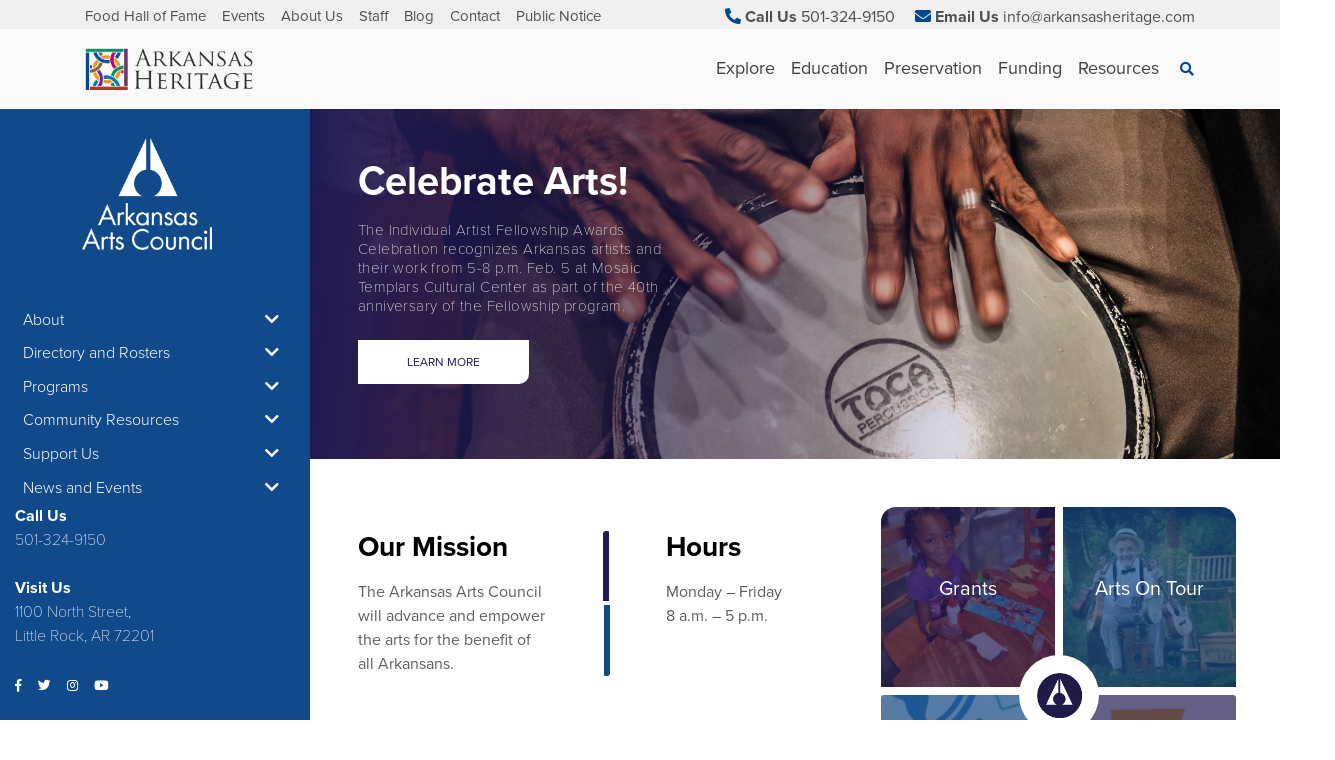

--- FILE ---
content_type: text/html; charset=utf-8
request_url: https://www.arkansasheritage.com/arkansas-art-council/aac-home
body_size: 28402
content:
 <!DOCTYPE html> <html lang="en"> <head> <script src="https://cdn.userway.org/widget.js" data-account="CYKa2fXuBk"></script><!-- Global site tag (gtag.js) - Google Analytics --> <script async src="https://www.googletagmanager.com/gtag/js?id=UA-60953384-1"></script> <script>   window.dataLayer = window.dataLayer || [];   function gtag(){dataLayer.push(arguments);}   gtag('js', new Date());    gtag('config', 'UA-60953384-1'); </script> <meta http-equiv="X-UA-Compatible" content="IE=edge,chrome=1" /> <meta charset="utf-8" /> <meta name="viewport" content="width=device-width, initial-scale=1, shrink-to-fit=no"> <meta name="facebook-domain-verification" content="9wujtroozuxksxt0vyhv5iia8oi0xo" /> <title>
	Arkansas Arts Council
</title> <link rel="icon"
        type="image/png"
        href="/favicon.png"> <link href="https://fonts.googleapis.com/css?family=Bebas+Neue" rel="stylesheet"> <link rel="stylesheet" href="https://use.fontawesome.com/releases/v5.0.13/css/all.css"
        integrity="sha384-DNOHZ68U8hZfKXOrtjWvjxusGo9WQnrNx2sqG0tfsghAvtVlRW3tvkXWZh58N9jp"
        crossorigin="anonymous" /> <script src="/ScriptResource.axd?d=wIuRaUoAZ6lXIF1Yn5fO2EuGrVCIGKITuNveM5-C_5XpoQWaaE9XRbDdORERIw9mCHCZ0S5ra85FG-otmubXcXmaVVyyKwc0uXMQXQ9BxkYz53WcuPfwlkmv5t8eU7DstbjhH8ox5kj8ZtAmf2AEJpDKz4N0YGClwdo8bxwZySdydQV0SGuteRKpJMsfn9-K0&amp;t=ffffffff96f6a688" type="text/javascript"></script><script src="/ScriptResource.axd?d=EydukmxBmDstn7gSYzQESOC8X4-SO7XP1nBbxf8LBvICg-81ca1OGtJXjq0D4OrbrWinQneEmhF2VuGRv7jJ2L9-MhgZq00Gu9ypsrEn_8c0EACpIAN9Kxvhsz2Wu7OgsgPBqypuxvJ3G8wF5-LR2_FGsTnfxmwtJVZk4Y1nAzil7Ns67bnRMUySelbz-sum0&amp;t=ffffffff96f6a688" type="text/javascript"></script><link href="/ResourcePackages/DAH/assets/dist/css/main.min.css?id=9b050fa81ece17d230a0" rel="stylesheet" type="text/css" /> <!-- Google Tag Manager --> <script>(function(w,d,s,l,i){w[l]=w[l]||[];w[l].push({'gtm.start': new Date().getTime(),event:'gtm.js'});var f=d.getElementsByTagName(s)[0], j=d.createElement(s),dl=l!='dataLayer'?'&l='+l:'';j.async=true;j.src= 'https://www.googletagmanager.com/gtm.js?id='+i+dl;f.parentNode.insertBefore(j,f); })(window,document,'script','dataLayer','GTM-KXRSMDG');</script> <!-- End Google Tag Manager --> <meta property="og:title" content="Arkansas Arts Council" /><meta property="og:description" content="Arkansas abounds with culture and creativity. The arts strengthen the economy, drive tourism and business, and improve academic performance." /><meta property="og:url" content="https://www.arkansasheritage.com/arkansas-art-council/aac-home" /><meta property="og:type" content="website" /><meta property="og:site_name" content="DAH Site" /><style type="text/css" media="all">/* Styles for Navigation */

.navbar-light .navbar-nav .nav-link[data-toggle] {
    color: #404040;
    font-size: 18px;
}

.flex-lg-column .pl-lg-0 .pl-lg-0{
    margin-bottom: 5px;
}

.flex-lg-column .pl-lg-0 span {
    font-weight: bold;
}

.flex-lg-column .nav-item .nav-link {
    font-size: 1em;
    color: #666;
}

.main-subnav .media-body .font-size-xs {
    font-size: 1em !important;
    color: inherit!important;
}

.main-subnav .media-body h6 {
    font-size: 1rem;
}

.main-subnav .col-4 {
    flex: 0 0 auto;
    max-width: 40%;
}

#Header_TDE25FB4E018_Col00 .brow-nav .nav-item a {
    font-size: 15px!important;
}

#Header_TDE25FB4E031_Col01 a span, #Header_TDE25FB4E018_Col00 .brow-nav .nav-item a {
    color: #4F4F4F !important;
}

.main-contact-us .nav-link {
    font-size: 1em !important;
}

/* footer styles start */

#Footer_TDE25FB4E004_Col00 .nav-link {
    font-size: 1em;
    color: #2e2e2e;
}

#Footer_TDE25FB4E016_Col00 div .nav-link span span , #Footer_TDE25FB4E004_Col00 .nav-link span:not(.icon-width-small), #Footer_TDE25FB4E016_Col03 .pt-2, #Footer_TDE25FB4E016_Col03 h6, #Footer_TDE25FB4E016_Col02 h6 {
    color: #2e2e2e !important;
}

#Footer_TDE25FB4E025_Col00 .standard-content-block span, #Footer_TDE25FB4E025_Col00 .standard-content-block span a {
    font-size: 1em!important;
    color: #2e2e2e !important;
}

#Footer_TDE25FB4E025_Col00 .standard-content-block blockquote p {
    margin-bottom: 0!important;
    padding: .5em 0;
}

#Footer_TDE25FB4E016_Col03 .pt-2 p.font-size-xs {
    font-size: 1em !important;
}

/* footer styles end */

@media screen and (min-width: 992px) {
    #Footer_TDE25FB4E025_Col00 .standard-content-block blockquote p {
        margin-bottom: 0!important;
        padding: .3em 0;
    }

    #conservation .flex-lg-column.flex-lg-nowrap.navbar-column.navbar-nav {
        flex-direction: row !important;
        width: max-content;
    }

    #conservation .col-lg-4 {
        max-width: 100%;
    }

    #explore #explore-saving-arkansas-artifacts {
        border-left: 1px solid #ddd;
        padding-left: 30px;
    }

    #explore .col-lg-4:nth-child(2) {
        flex: 1 1 33%;
    }

    #explore #explore-visit-us {
        width: 33%;
    }

    #explore #explore-visit-us ul {
        width: 100%;
    }

    #preservation .col-lg-4, #funding .col-lg-4 {
        flex: 1 1 50%;
        max-width: max-content;
    }

    #preservation > .main-subnav > div > div > div > div > .flex-lg-column.navbar-nav, #funding > .main-subnav > div > div > div > div > .flex-lg-column.navbar-nav {
        flex-flow: row!important;
        width: 100%;
        /* gap: 70px; */
    }

    #preservation .main-subnav .row, #preservation .main-subnav .row .col-lg-4, #preservation .main-subnav .row .col-lg-4 .px-lg-3 {
        margin-left: unset;
        padding: unset !important;
    }

    

    #preservation ul .nav-item:not(:nth-child(3)), #funding ul .nav-item:not(:nth-child(3)) {
        border-left: 1px solid #ddd;
        padding-left: 51px;
    }
    
}

@media screen and (max-width: 991px) {
    .nav-item.active .nav-link {
        font-size: 1em;
        color: #303030;
    }

    .nav-item.active ul .text-uppercase .font-size-xs {
        font-size: 14px !important;
        font-weight: bold;
    }

    .nav-item.active ul .text-uppercase .font-size-xs .h6 {
        line-height: 1.4;
    }
}</style><style type="text/css" media="all">/* Styles for Universal Adjustments */
/* Card Dah Overrides */

.card-dah .card-body .btn-link.font-size-xs {
    font-size: 1rem !important;
}

.card-dah .bg-gray-featured {
    background-color: #8597a6;
}

/* Card Dah Overrides End */

/* Non Dah Card */

.card-body .btn-link.font-size-xs {
    font-size: 14px !important;
    font-weight: bold;
}

/* Non Dah Card End */</style><meta name="Generator" content="Sitefinity 13.1.7422.0 DX" /><link rel="canonical" href="https://www.arkansasheritage.com/arkansas-art-council/aac-home" /><meta property="og:image" content="https://www.arkansasheritage.com/images/default-source/arkansas-state-archives-images/summer-porch-2-by-susan-chambers.jpg?sfvrsn=c0a0e15c_1" /><meta name="description" content="Arkansas abounds with culture and creativity. The arts strengthen the economy, drive tourism and business, and improve academic performance." /></head> <body> <!-- Google Tag Manager (noscript) --> <noscript><iframe src="https://www.googletagmanager.com/ns.html?id=GTM-KXRSMDG" height="0" width="0" style="display:none;visibility:hidden"></iframe></noscript> <!-- End Google Tag Manager (noscript) --> 


<style>
    :root {
      --primary: #00498F;
      --secondary: #F0F0F0;
    }

      
        :root {
          --internal-primary: #114A8A;
          --internal-secondary: #201B54;
        }
      
</style>


 <script src="/ResourcePackages/DAH/assets/dist/js/main.min.js?id=3f195744b6f0db286910" type="text/javascript"></script> <header> 
<div class="bg-secondary">
  <div id="Header_TDE25FB4E018_Col00" class="sf_colsIn container d-none d-md-block" data-sf-element="Container" data-placeholder-label="Container"><div class="row" data-sf-element="Row">
    <div id="Header_TDE25FB4E031_Col00" class="sf_colsIn col-xl-6" data-sf-element="Column 1" data-placeholder-label="Column 1">
<div>
  <nav class="brow-nav" aria-label="Main navigation">
    <ul class="nav flex-row">
  <li class="nav-item ">
    <a class="nav-link" href="https://www.arkansasheritage.com/afhof-home" target="_self">Food Hall of Fame</a>
  </li>
  <li class="nav-item ">
    <a class="nav-link" href="/events" target="_self">Events</a>
  </li>
  <li class="nav-item ">
    <a class="nav-link" href="/about-us" target="_self">About Us</a>
  </li>
  <li class="nav-item ">
    <a class="nav-link" href="/staff" target="_self">Staff</a>
  </li>
  <li class="nav-item ">
    <a class="nav-link" href="/blog" target="_self">Blog</a>
  </li>
  <li class="nav-item ">
    <a class="nav-link" href="/contact" target="_self">Contact</a>
  </li>
  <li class="nav-item ">
    <a class="nav-link" href="/public-notices" target="_self">Public Notice</a>
  </li>
    </ul>
  </nav>
</div>





    </div>
    <div id="Header_TDE25FB4E031_Col01" class="sf_colsIn col-xl-6 d-flex justify-content-end" data-sf-element="Column 2" data-placeholder-label="Column 2">
    <div class="main-contact-us">
        <a href="tel:501-324-9150" class="nav-link d-inline-block" target="_blank">
          <i class="fas fa-phone fa-rotate-90 text-primary"></i>
          <span class="text-dark font-weight-bold">Call Us</span>
          <span class="d-none d-xl-inline-block">501-324-9150</span>
        </a>
              <a href="/cdn-cgi/l/email-protection#ee87808881ae8f9c858f809d8f9d868b9c879a8f898bc08d8183" class="nav-link d-inline-block" target="_blank">
          <i class="fas fa-envelope text-primary"></i>
          <span class="text-dark font-weight-bold">Email Us</span>
          <span class="d-none d-xl-inline-block"><span class="__cf_email__" data-cfemail="1d74737b725d7c6f767c736e7c6e75786f74697c7a78337e7270">[email&#160;protected]</span></span>
        </a>
          </div>


    </div>
</div>
<div class="row" data-sf-element="Row">
    <div id="Header_TDE25FB4E019_Col00" class="sf_colsIn col-xl-4 col-md-6" data-sf-element="Column 1" data-placeholder-label="Column 1">
    </div>
    <div id="Header_TDE25FB4E019_Col01" class="sf_colsIn col-xl-8 col-md-6 d-flex justify-content-end" data-sf-element="Column 2" data-placeholder-label="Column 2">
    </div>
</div>

  </div>
</div>

<div>
  <nav class="bg-light mega-nav navbar navbar-expand-lg navbar-light py-0">
    <div class="align-items-stretch container">
      <div class="d-flex position-relative py-2 w-100 w-lg-auto">
        <a class="flex-grow-1 navbar-brand" href="/">
          <img src="/images/default-source/agency/dah-logo.tmb-medium.png?sfvrsn=ea635692_4"
               alt="Arkansas Heritage"
               class="nav-logo" />
        </a>

          <button class="btn btn-link d-lg-none py-0 pr-1 text-decoration-none"
                  data-toggle="main-search"
                  data-target="#mainSearch">
            <span class="sr-only">Search</span>
            <span class="small">
              <i class="fa-search fas nav-link px-0"></i>
            </span>
          </button>

          <button class="border-0 navbar-toggler outline-0 pr-0"
                  type="button"
                  data-toggle="collapse"
                  data-target="#mobileMainNav"
                  aria-controls="mobileMainNav"
                  aria-expanded="false"
                  aria-label="Toggle navigation">
            <span class="navbar-toggler-icon"></span>
          </button>
      </div>

        <div class="align-items-stretch d-lg-flex">
            <div id="mobileMainNav" class="collapse d-lg-flex main-nav">
              <ul class="navbar-nav" id="main-mega-menu">
                  <li id="explore" class="align-items-lg-stretch d-lg-flex nav-item">
                        <a class="align-items-lg-center d-lg-flex nav-link" href="#"
          data-toggle="nav-nested"
          data-target="#explore">
      <span aria-label="See Explore children" class="d-lg-none mr-1">
        <i class="fas fa-caret-right"></i>
      </span>
      Explore
    </a>

                        <div class="main-subnav shadow">
      <div class="container">
        <div class="row w-100">
          

              <div class="col-lg-4">
      <div class="px-lg-3">
          <ul class="flex-lg-column flex-lg-nowrap navbar-column navbar-nav">
      <li class="d-lg-none mb-0 pt-3">
    <span class="font-weight-light h4">Explore</span>
  </li>
  <li class="border-bottom d-lg-none mb-4 mx-n4 px-4">
    <a href="#" class="nav-link pb-3 pt-0 text-uppercase"
       data-toggle="nav-nested" data-target="#explore">
      <span class="font-size-xs">
        <span aria-label="Return to previous list" class="align-bottom h6 mr-2">
          <i class="fas fa-caret-left"></i>
        </span>
        Back
      </span>
    </a>
  </li>


        <span class="d-none d-lg-block font-weight-bold pl-lg-0 text-darker">
          <span class="h6">Explore</span>
        </span>
          <li class="nav-item mr-4">
            <a class="nav-link pl-lg-0" href="/explore/guided-tours">Guided Tours</a>
          </li>
          <li class="nav-item mr-4">
            <a class="nav-link pl-lg-0" href="/explore/museums-exhibits">Museums &amp; Exhibits</a>
          </li>
          <li class="nav-item mr-4">
            <a class="nav-link pl-lg-0" href="/explore/food-hall-of-fame-restaurants">Food Hall of Fame Restaurants</a>
          </li>
          <li class="nav-item mr-4">
            <a class="nav-link pl-lg-0" href="/explore/natural-areas">Natural Areas</a>
          </li>
  </ul>

      </div>
    </div>


              <div class="border-left col-4 d-none d-lg-block">
        <div class="px-3">



<div class="align-items-center mb-3 media">
  <a href="/arkansas-preservation/properties/jacob-wolf-house">
    <img src="//image-proxy.teamsi.com/?url=https://www.arkansasheritage.com/images/default-source/ahpp-images/7953493.jpg?sfvrsn=a6b21348_2?w=170&amp;h=170&amp;fmt=jpeg&amp;mode=crop&amp;q=90"
         class="img-fluid mr-3 object-cover rounded"
         alt="Jacob Wolf House">
  </a>
  <div class="media-body">
    <h6 class="font-weight-bold mt-0 small">
      <a href="/arkansas-preservation/properties/jacob-wolf-house" class="text-body">Jacob Wolf House</a>
    </h6>
      <p class="font-size-xs mb-1 text-black-50 text-truncate-2">
        The two-story dogtrot structure was constructed by Jacob Wolf in 1829 as the first permanent courthouse for Izard County in Arkansas Territory.
      </p>
    <a href="/arkansas-preservation/properties/jacob-wolf-house"
       class="font-size-xs font-weight-bold text-body">Learn More</a>
  </div>
</div>



<div class="align-items-center mb-3 media">
  <a href="/old-state-house-museum/about/trapnall-hall">
    <img src="//image-proxy.teamsi.com/?url=https://www.arkansasheritage.com/images/default-source/old-state-house-museum-images/trapnall_hall_273x181.jpg?sfvrsn=900acbf3_0?w=170&amp;h=170&amp;fmt=jpeg&amp;mode=crop&amp;q=90"
         class="img-fluid mr-3 object-cover rounded"
         alt="Trapnall Hall">
  </a>
  <div class="media-body">
    <h6 class="font-weight-bold mt-0 small">
      <a href="/old-state-house-museum/about/trapnall-hall" class="text-body">Trapnall Hall</a>
    </h6>
      <p class="font-size-xs mb-1 text-black-50 text-truncate-2">
        Trapnall Hall is an ideal setting for business meetings, luncheons, dinners, weddings, receptions, reunions, parties and much more.
      </p>
    <a href="/old-state-house-museum/about/trapnall-hall"
       class="font-size-xs font-weight-bold text-body">Learn More</a>
  </div>
</div>
  </div>

    </div>

        </div>
      </div>
    </div>

                  </li>
                  <li id="education" class="align-items-lg-stretch d-lg-flex nav-item">
                        <a class="align-items-lg-center d-lg-flex nav-link" href="#"
          data-toggle="nav-nested"
          data-target="#education">
      <span aria-label="See Education children" class="d-lg-none mr-1">
        <i class="fas fa-caret-right"></i>
      </span>
      Education
    </a>

                        <div class="main-subnav shadow">
      <div class="container">
        <div class="row w-100">
          

              <div class="col-lg-4">
      <div class="px-lg-3">
          <ul class="flex-lg-column flex-lg-nowrap navbar-column navbar-nav">
      <li class="d-lg-none mb-0 pt-3">
    <span class="font-weight-light h4">Education</span>
  </li>
  <li class="border-bottom d-lg-none mb-4 mx-n4 px-4">
    <a href="#" class="nav-link pb-3 pt-0 text-uppercase"
       data-toggle="nav-nested" data-target="#education">
      <span class="font-size-xs">
        <span aria-label="Return to previous list" class="align-bottom h6 mr-2">
          <i class="fas fa-caret-left"></i>
        </span>
        Back
      </span>
    </a>
  </li>


        <span class="d-none d-lg-block font-weight-bold pl-lg-0 text-darker">
          <span class="h6">Education</span>
        </span>
          <li class="nav-item mr-4">
            <a class="nav-link pl-lg-0" href="/education/teacher-resources">Teacher Resources</a>
          </li>
          <li class="nav-item mr-4">
            <a class="nav-link pl-lg-0" href="/education/commemorative-programs">Commemorative Programs</a>
          </li>
          <li class="nav-item mr-4">
            <a class="nav-link pl-lg-0" href="/education/summer-programming">Summer Programming</a>
          </li>
          <li class="nav-item mr-4">
            <a class="nav-link pl-lg-0" href="/education/field-trip-programs">Field Trip Programs</a>
          </li>
  </ul>

      </div>
    </div>


              <div class="border-left col-4 d-none d-lg-block">
        <div class="px-3">



<div class="align-items-center mb-3 media">
  <a href="/arkansas-natural-heritage/naturalareas/native-plants/programs/staff-publications">
    <img src="//image-proxy.teamsi.com/?url=https://www.arkansasheritage.com/images/default-source/arkansas-natural-heritage-commission/dah-anhc-purple-prairie-clover--dustin-lynch.jpg?sfvrsn=1c5622a6_4?w=170&amp;h=170&amp;fmt=jpeg&amp;mode=crop&amp;q=90"
         class="img-fluid mr-3 object-cover rounded"
         alt="Staff Publications">
  </a>
  <div class="media-body">
    <h6 class="font-weight-bold mt-0 small">
      <a href="/arkansas-natural-heritage/naturalareas/native-plants/programs/staff-publications" class="text-body">Staff Publications</a>
    </h6>
      <p class="font-size-xs mb-1 text-black-50 text-truncate-2">
        Technical publications by Arkansas Natural Heritage Commission staff members
      </p>
    <a href="/arkansas-natural-heritage/naturalareas/native-plants/programs/staff-publications"
       class="font-size-xs font-weight-bold text-body">Learn More</a>
  </div>
</div>



<div class="align-items-center mb-3 media">
  <a href="/arkansas-natural-heritage/naturalareas/native-plants">
    <img src="//image-proxy.teamsi.com/?url=https://www.arkansasheritage.com/images/default-source/arkansas-natural-heritage-commission/dah-anhc-indian-paintbrush-leslie-patrick-.jpg?sfvrsn=a5c5a6d_4?w=170&amp;h=170&amp;fmt=jpeg&amp;mode=crop&amp;q=90"
         class="img-fluid mr-3 object-cover rounded"
         alt="Native Plants">
  </a>
  <div class="media-body">
    <h6 class="font-weight-bold mt-0 small">
      <a href="/arkansas-natural-heritage/naturalareas/native-plants" class="text-body">Native Plants</a>
    </h6>
      <p class="font-size-xs mb-1 text-black-50 text-truncate-2">
        A native plant is one that occurs naturally in a particular region, ecosystem, or habitat without direct or indirect human intervention. The plants present at the time Europeans arrived in North America are considered native to Arkansas.
      </p>
    <a href="/arkansas-natural-heritage/naturalareas/native-plants"
       class="font-size-xs font-weight-bold text-body">Learn More</a>
  </div>
</div>
  </div>

    </div>

        </div>
      </div>
    </div>

                  </li>
                  <li id="preservation" class="align-items-lg-stretch d-lg-flex nav-item">
                        <a class="align-items-lg-center d-lg-flex nav-link" href="#"
          data-toggle="nav-nested"
          data-target="#preservation">
      <span aria-label="See Preservation children" class="d-lg-none mr-1">
        <i class="fas fa-caret-right"></i>
      </span>
      Preservation
    </a>

                        <div class="main-subnav shadow">
      <div class="container">
        <div class="row w-100">
          

              <div class="col-lg-4">
      <div class="px-lg-3">
          <ul class="flex-lg-column flex-lg-nowrap navbar-column navbar-nav">
      <li class="d-lg-none mb-0 pt-3">
    <span class="font-weight-light h4">Preservation</span>
  </li>
  <li class="border-bottom d-lg-none mb-4 mx-n4 px-4">
    <a href="#" class="nav-link pb-3 pt-0 text-uppercase"
       data-toggle="nav-nested" data-target="#preservation">
      <span class="font-size-xs">
        <span aria-label="Return to previous list" class="align-bottom h6 mr-2">
          <i class="fas fa-caret-left"></i>
        </span>
        Back
      </span>
    </a>
  </li>


        <li class="nav-item mb-3 mr-4" id="preservation-land">
              <a href="/preservation2/land" class="d-lg-none nav-link"
       data-toggle="nav-nested" data-target="#preservation-land">
      <span aria-label="See Land" class="mr-1">
        <i class="fas fa-caret-right"></i>
      </span>
      Land
    </a>
    <span class="d-none d-lg-block font-weight-bold pl-lg-0 text-darker">
      <span class="h6">Land</span>
    </span>

            <ul class="flex-lg-column mt-lg-1 navbar-nav">
                <li class="d-lg-none mb-0 pt-3">
    <span class="font-weight-light h4">Land</span>
  </li>
  <li class="border-bottom d-lg-none mb-4 mx-n4 px-4">
    <a href="#" class="nav-link pb-3 pt-0 text-uppercase"
       data-toggle="nav-nested" data-target="#preservation-land">
      <span class="font-size-xs">
        <span aria-label="Return to previous list" class="align-bottom h6 mr-2">
          <i class="fas fa-caret-left"></i>
        </span>
        Back
      </span>
    </a>
  </li>

                <li>
                  <a class="nav-link pl-lg-0" href="/preservation2/land/easements">Easements</a>
                </li>
                <li>
                  <a class="nav-link pl-lg-0" href="/preservation2/land/natural-areas">Natural Areas</a>
                </li>
                <li>
                  <a class="nav-link pl-lg-0" href="/preservation2/land/native-gardening-guide">Native Gardening Guide</a>
                </li>
                <li>
                  <a class="nav-link pl-lg-0" href="/preservation2/land/conservation-partners">Conservation Partners</a>
                </li>
                <li>
                  <a class="nav-link pl-lg-0" href="/preservation2/land/native-american-tribes">Native American Tribes</a>
                </li>
            </ul>
        </li>
        <li class="nav-item mb-3 mr-4" id="preservation-historic-property">
              <a href="/preservation2/historic-property" class="d-lg-none nav-link"
       data-toggle="nav-nested" data-target="#preservation-historic-property">
      <span aria-label="See Historic Property" class="mr-1">
        <i class="fas fa-caret-right"></i>
      </span>
      Historic Property
    </a>
    <span class="d-none d-lg-block font-weight-bold pl-lg-0 text-darker">
      <span class="h6">Historic Property</span>
    </span>

            <ul class="flex-lg-column mt-lg-1 navbar-nav">
                <li class="d-lg-none mb-0 pt-3">
    <span class="font-weight-light h4">Historic Property</span>
  </li>
  <li class="border-bottom d-lg-none mb-4 mx-n4 px-4">
    <a href="#" class="nav-link pb-3 pt-0 text-uppercase"
       data-toggle="nav-nested" data-target="#preservation-historic-property">
      <span class="font-size-xs">
        <span aria-label="Return to previous list" class="align-bottom h6 mr-2">
          <i class="fas fa-caret-left"></i>
        </span>
        Back
      </span>
    </a>
  </li>

                <li>
                  <a class="nav-link pl-lg-0" href="/preservation2/historic-property/historical-markers">Historical Markers</a>
                </li>
                <li>
                  <a class="nav-link pl-lg-0" href="/preservation2/historic-property/tax-credits">Tax Credits</a>
                </li>
                <li>
                  <a class="nav-link pl-lg-0" href="/preservation2/historic-property/building-preservation">Building Preservation</a>
                </li>
                <li>
                  <a class="nav-link pl-lg-0" href="/preservation2/historic-property/certified-local-government">Certified Local Government</a>
                </li>
                <li>
                  <a class="nav-link pl-lg-0" href="/preservation2/historic-property/cemetery-preseveration">Cemetery Preseveration</a>
                </li>
            </ul>
        </li>
        <li class="nav-item mb-3 mr-4" id="preservation-artifact-collections">
              <a href="/preservation2/artifact-collections" class="d-lg-none nav-link"
       data-toggle="nav-nested" data-target="#preservation-artifact-collections">
      <span aria-label="See Artifact Collections" class="mr-1">
        <i class="fas fa-caret-right"></i>
      </span>
      Artifact Collections
    </a>
    <span class="d-none d-lg-block font-weight-bold pl-lg-0 text-darker">
      <span class="h6">Artifact Collections</span>
    </span>

            <ul class="flex-lg-column mt-lg-1 navbar-nav">
                <li class="d-lg-none mb-0 pt-3">
    <span class="font-weight-light h4">Artifact Collections</span>
  </li>
  <li class="border-bottom d-lg-none mb-4 mx-n4 px-4">
    <a href="#" class="nav-link pb-3 pt-0 text-uppercase"
       data-toggle="nav-nested" data-target="#preservation-artifact-collections">
      <span class="font-size-xs">
        <span aria-label="Return to previous list" class="align-bottom h6 mr-2">
          <i class="fas fa-caret-left"></i>
        </span>
        Back
      </span>
    </a>
  </li>

                <li>
                  <a class="nav-link pl-lg-0" href="/preservation2/artifact-collections/arkansas-state-arkansas">Arkansas State Archives</a>
                </li>
                <li>
                  <a class="nav-link pl-lg-0" href="/preservation2/artifact-collections/delta-cultural-center">Delta Cultural Center</a>
                </li>
                <li>
                  <a class="nav-link pl-lg-0" href="/preservation2/artifact-collections/historic-arkansas-museum">Historic Arkansas Museum</a>
                </li>
                <li>
                  <a class="nav-link pl-lg-0" href="/preservation2/artifact-collections/old-state-house-museum">Old State House Museum</a>
                </li>
                <li>
                  <a class="nav-link pl-lg-0" href="/preservation2/artifact-collections/mosaic-templars-cultural-center">Mosaic Templars Cultural Center</a>
                </li>
            </ul>
        </li>
        <li class="nav-item mb-3 mr-4" id="preservation-records-and-data">
              <a href="/preservation2/records-and-data" class="d-lg-none nav-link"
       data-toggle="nav-nested" data-target="#preservation-records-and-data">
      <span aria-label="See Records and Data" class="mr-1">
        <i class="fas fa-caret-right"></i>
      </span>
      Records and Data
    </a>
    <span class="d-none d-lg-block font-weight-bold pl-lg-0 text-darker">
      <span class="h6">Records and Data</span>
    </span>

            <ul class="flex-lg-column mt-lg-1 navbar-nav">
                <li class="d-lg-none mb-0 pt-3">
    <span class="font-weight-light h4">Records and Data</span>
  </li>
  <li class="border-bottom d-lg-none mb-4 mx-n4 px-4">
    <a href="#" class="nav-link pb-3 pt-0 text-uppercase"
       data-toggle="nav-nested" data-target="#preservation-records-and-data">
      <span class="font-size-xs">
        <span aria-label="Return to previous list" class="align-bottom h6 mr-2">
          <i class="fas fa-caret-left"></i>
        </span>
        Back
      </span>
    </a>
  </li>

                <li>
                  <a class="nav-link pl-lg-0" href="/preservation2/records-and-data/biodiversity-database">Biodiversity Database</a>
                </li>
                <li>
                  <a class="nav-link pl-lg-0" href="/preservation2/records-and-data/regional-archives">Regional Archives</a>
                </li>
                <li>
                  <a class="nav-link pl-lg-0" href="/preservation2/records-and-data/arkansas-register-of-historic-places">Arkansas Register of Historic Places</a>
                </li>
                <li>
                  <a class="nav-link pl-lg-0" href="/preservation2/records-and-data/national-register-of-historic-places">National Register of Historic Places</a>
                </li>
                <li>
                  <a class="nav-link pl-lg-0" href="/preservation2/records-and-data/national-historic-landmarks">National Historic Landmarks</a>
                </li>
            </ul>
        </li>
  </ul>

      </div>
    </div>


          
        </div>
      </div>
    </div>

                  </li>
                  <li id="funding" class="align-items-lg-stretch d-lg-flex nav-item">
                        <a class="align-items-lg-center d-lg-flex nav-link" href="#"
          data-toggle="nav-nested"
          data-target="#funding">
      <span aria-label="See Funding children" class="d-lg-none mr-1">
        <i class="fas fa-caret-right"></i>
      </span>
      Funding
    </a>

                        <div class="main-subnav shadow">
      <div class="container">
        <div class="row w-100">
          

              <div class="col-lg-4">
      <div class="px-lg-3">
          <ul class="flex-lg-column flex-lg-nowrap navbar-column navbar-nav">
      <li class="d-lg-none mb-0 pt-3">
    <span class="font-weight-light h4">Funding</span>
  </li>
  <li class="border-bottom d-lg-none mb-4 mx-n4 px-4">
    <a href="#" class="nav-link pb-3 pt-0 text-uppercase"
       data-toggle="nav-nested" data-target="#funding">
      <span class="font-size-xs">
        <span aria-label="Return to previous list" class="align-bottom h6 mr-2">
          <i class="fas fa-caret-left"></i>
        </span>
        Back
      </span>
    </a>
  </li>


        <li class="nav-item mb-3 mr-4" id="funding-grants">
              <a href="/funding/history-grants" class="d-lg-none nav-link"
       data-toggle="nav-nested" data-target="#funding-grants">
      <span aria-label="See Grants" class="mr-1">
        <i class="fas fa-caret-right"></i>
      </span>
      Grants
    </a>
    <span class="d-none d-lg-block font-weight-bold pl-lg-0 text-darker">
      <span class="h6">Grants</span>
    </span>

            <ul class="flex-lg-column mt-lg-1 navbar-nav">
                <li class="d-lg-none mb-0 pt-3">
    <span class="font-weight-light h4">Grants</span>
  </li>
  <li class="border-bottom d-lg-none mb-4 mx-n4 px-4">
    <a href="#" class="nav-link pb-3 pt-0 text-uppercase"
       data-toggle="nav-nested" data-target="#funding-grants">
      <span class="font-size-xs">
        <span aria-label="Return to previous list" class="align-bottom h6 mr-2">
          <i class="fas fa-caret-left"></i>
        </span>
        Back
      </span>
    </a>
  </li>

                <li>
                  <a class="nav-link pl-lg-0" href="/funding/history-grants/arkansas-heritage">Arkansas Heritage</a>
                </li>
                <li>
                  <a class="nav-link pl-lg-0" href="/funding/history-grants/arkansas-historic-preservation-program">Arkansas Historic Preservation Program</a>
                </li>
                <li>
                  <a class="nav-link pl-lg-0" href="/funding/history-grants/arkansas-state-archives">Arkansas State Archives</a>
                </li>
                <li>
                  <a class="nav-link pl-lg-0" href="/funding/history-grants/small-museums">Small Museums</a>
                </li>
            </ul>
        </li>
        <li class="nav-item mb-3 mr-4" id="funding-art-grants">
              <a href="/funding/art-grants" class="d-lg-none nav-link"
       data-toggle="nav-nested" data-target="#funding-art-grants">
      <span aria-label="See Art Grants" class="mr-1">
        <i class="fas fa-caret-right"></i>
      </span>
      Art Grants
    </a>
    <span class="d-none d-lg-block font-weight-bold pl-lg-0 text-darker">
      <span class="h6">Art Grants</span>
    </span>

            <ul class="flex-lg-column mt-lg-1 navbar-nav">
                <li class="d-lg-none mb-0 pt-3">
    <span class="font-weight-light h4">Art Grants</span>
  </li>
  <li class="border-bottom d-lg-none mb-4 mx-n4 px-4">
    <a href="#" class="nav-link pb-3 pt-0 text-uppercase"
       data-toggle="nav-nested" data-target="#funding-art-grants">
      <span class="font-size-xs">
        <span aria-label="Return to previous list" class="align-bottom h6 mr-2">
          <i class="fas fa-caret-left"></i>
        </span>
        Back
      </span>
    </a>
  </li>

                <li>
                  <a class="nav-link pl-lg-0" href="/funding/art-grants/arkansas-arts-council">Arkansas Arts Council</a>
                </li>
                <li>
                  <a class="nav-link pl-lg-0" href="/funding/art-grants/public-art">Public Art</a>
                </li>
            </ul>
        </li>
  </ul>

      </div>
    </div>


              <div class="border-left col-4 d-none d-lg-block">
        <div class="px-3">



<div class="align-items-center mb-3 media">
  <a href="/arkansas-preservation/about/rehabilitation-tax-incentives/tax-credits">
    <img src="//image-proxy.teamsi.com/?url=https://www.arkansasheritage.com/images/default-source/ahpp-images/tax_credit_before.jpg?sfvrsn=48aedc27_2?w=170&amp;h=170&amp;fmt=jpeg&amp;mode=crop&amp;q=90"
         class="img-fluid mr-3 object-cover rounded"
         alt="Tax Credits">
  </a>
  <div class="media-body">
    <h6 class="font-weight-bold mt-0 small">
      <a href="/arkansas-preservation/about/rehabilitation-tax-incentives/tax-credits" class="text-body">Tax Credits</a>
    </h6>
      <p class="font-size-xs mb-1 text-black-50 text-truncate-2">
        A state law passed in 2009 allows Arkansans to claim a portion of their investment in historic properties as a credit on their state income taxes.
      </p>
    <a href="/arkansas-preservation/about/rehabilitation-tax-incentives/tax-credits"
       class="font-size-xs font-weight-bold text-body">Learn More</a>
  </div>
</div>
  </div>

    </div>

        </div>
      </div>
    </div>

                  </li>
                  <li id="resources" class="align-items-lg-stretch d-lg-flex nav-item">
                        <a class="align-items-lg-center d-lg-flex nav-link" href="#"
          data-toggle="nav-nested"
          data-target="#resources">
      <span aria-label="See Resources children" class="d-lg-none mr-1">
        <i class="fas fa-caret-right"></i>
      </span>
      Resources
    </a>

                        <div class="main-subnav shadow">
      <div class="container">
        <div class="row w-100">
          

              <div class="col-lg-4">
      <div class="px-lg-3">
          <ul class="flex-lg-column flex-lg-nowrap navbar-column navbar-nav">
      <li class="d-lg-none mb-0 pt-3">
    <span class="font-weight-light h4">Resources</span>
  </li>
  <li class="border-bottom d-lg-none mb-4 mx-n4 px-4">
    <a href="#" class="nav-link pb-3 pt-0 text-uppercase"
       data-toggle="nav-nested" data-target="#resources">
      <span class="font-size-xs">
        <span aria-label="Return to previous list" class="align-bottom h6 mr-2">
          <i class="fas fa-caret-left"></i>
        </span>
        Back
      </span>
    </a>
  </li>


        <span class="d-none d-lg-block font-weight-bold pl-lg-0 text-darker">
          <span class="h6">News</span>
        </span>
          <li class="nav-item mr-4">
            <a class="nav-link pl-lg-0" href="/resources/news/blog">Blog</a>
          </li>
          <li class="nav-item mr-4">
            <a class="nav-link pl-lg-0" href="/resources/news/events">Events</a>
          </li>
          <li class="nav-item mr-4">
            <a class="nav-link pl-lg-0" href="/resources/news/newsletter">Newsletter</a>
          </li>
  </ul>

      </div>
    </div>


              <div class="border-left col-4 d-none d-lg-block">
        <div class="px-3">



<div class="align-items-center mb-3 media">
  <a href="/multimedia/faq">
    <img src="//image-proxy.teamsi.com/?url=https://www.arkansasheritage.com/images/default-source/agency/dah-logo-icon-600x600.png?sfvrsn=ed36b3ea_1?w=170&amp;h=170&amp;fmt=jpeg&amp;mode=crop&amp;q=90"
         class="img-fluid mr-3 object-cover rounded"
         alt="FAQ">
  </a>
  <div class="media-body">
    <h6 class="font-weight-bold mt-0 small">
      <a href="/multimedia/faq" class="text-body">FAQ</a>
    </h6>
      <p class="font-size-xs mb-1 text-black-50 text-truncate-2">
        DAH Frequently Asked Questions
      </p>
    <a href="/multimedia/faq"
       class="font-size-xs font-weight-bold text-body">Learn More</a>
  </div>
</div>
  </div>

    </div>

        </div>
      </div>
    </div>

                  </li>
              </ul>
            </div>

            <button class="btn btn-link d-lg-block d-none pr-0 py-0"
                    data-toggle="main-search"
                    data-target="#mainSearch">
              <span class="sr-only">Search</span>
              <span class="small text-primary">
                <i class="fas fa-search"></i>
              </span>
            </button>
        </div>
    </div>

      <div class="container fade-in-delay form-inline main-search"
           id="mainSearch"
           data-close="#mainSearchClose">
        <form action="/search-results" class="align-items-center bg-light d-flex h-100 px-3 px-sm-0">
          <label for="main-search" class="sr-only">Main Search</label>
          <input type="search"
                 id="main-search"
                 name="search"
                 class="bg-light border-0 font-weight-light form-control outline-0 pl-0"
                 placeholder="Type Here and Press Enter" />
          <button type="button"
                  id="mainSearchClose"
                  class="close nav-link opacity" aria-label="Close">
            <span aria-hidden="true" class="font-weight-bolder h2">&times;</span>
          </button>
        </form>
      </div>
  </nav>
</div>









 </header> <main> 
<div class="d-lg-flex">
  <div class="bg-internal-primary sidenav">
    <div class="container">
      <div id="Main_TD13ED781006_Col00" class="sf_colsIn sidenav-header" data-sf-element="Sidenav Header" data-placeholder-label="Sidenav Header">
<nav class="navbar-expand-lg navbar-dark">
    <div class="d-flex flex-lg-column justify-content-between mb-lg-5">
      <a class="navbar-brand text-lg-center" href="/arkansas-art-council/aac-home">
        <img src="/images/default-source/agency/arkansas-arts-council-logo-800x686.png?Status=Master&amp;sfvrsn=1a26717b_2"
             alt="Arkansas Arts Council"
             class="sidenav-logo sidenav-logo-filter" />
      </a>

      <button class="ml-auto navbar-toggler pr-0"
              type="button"
              data-toggle="collapse"
              data-target="#sidenav"
              aria-controls="sidenav"
              aria-expanded="false"
              aria-label="Toggle navigation">
        <span class="navbar-toggler-icon">
          <i class="fas fa-chevron-down"></i>
        </span>
      </button>
    </div>

  <div class="collapse navbar-collapse" id="sidenav">
    <ul class="flex-column navbar-nav w-100">
    <li class="nav-item">
      <a class="d-flex justify-content-between nav-link"
         href="#about-sidenav-0"
         role="button"
         aria-expanded="false"
         aria-controls="#about-sidenav-0"
         data-toggle="collapse">
        About
        <span class="pr-2">
          <i class="fas fa-chevron-down"></i>
        </span>
      </a>

      <ul id="about-sidenav-0" class="collapse flex-column mb-3 ml-3 navbar-nav w-100" data-parent="#sidenav">
          <li class="nav-item">
            <a class="nav-link" href="/arkansas-art-council/about/about-us">About Us</a>
          </li>
          <li class="nav-item">
            <a class="nav-link" href="/arkansas-art-council/about/council-members">Council Members</a>
          </li>
          <li class="nav-item">
            <a class="nav-link" href="/arkansas-art-council/about/aac-grants">Grants</a>
          </li>
          <li class="nav-item">
            <a class="nav-link" href="/staff?agencies=AAC">Staff</a>
          </li>
      </ul>
    </li>
    <li class="nav-item">
      <a class="d-flex justify-content-between nav-link"
         href="#directory-and-rosters-sidenav-1"
         role="button"
         aria-expanded="false"
         aria-controls="#directory-and-rosters-sidenav-1"
         data-toggle="collapse">
        Directory and Rosters
        <span class="pr-2">
          <i class="fas fa-chevron-down"></i>
        </span>
      </a>

      <ul id="directory-and-rosters-sidenav-1" class="collapse flex-column mb-3 ml-3 navbar-nav w-100" data-parent="#sidenav">
          <li class="nav-item">
            <a class="nav-link" href="/arkansas-art-council/registry-rosters/arts-on-tour">Arts On Tour</a>
          </li>
          <li class="nav-item">
            <a class="nav-link" href="/arkansas-art-council/registry-rosters/arts-in-education">Arts In Education</a>
          </li>
          <li class="nav-item">
            <a class="nav-link" href="/arkansas-art-council/registry-rosters/art-directory">Juried Artist Directory</a>
          </li>
      </ul>
    </li>
    <li class="nav-item">
      <a class="d-flex justify-content-between nav-link"
         href="#programs-sidenav-2"
         role="button"
         aria-expanded="false"
         aria-controls="#programs-sidenav-2"
         data-toggle="collapse">
        Programs
        <span class="pr-2">
          <i class="fas fa-chevron-down"></i>
        </span>
      </a>

      <ul id="programs-sidenav-2" class="collapse flex-column mb-3 ml-3 navbar-nav w-100" data-parent="#sidenav">
          <li class="nav-item">
            <a class="nav-link" href="/arkansas-art-council/aac-programs/arkansas-art-links">ArtLinks Conference</a>
          </li>
          <li class="nav-item">
            <a class="nav-link" href="/arkansas-art-council/aac-programs/getsmart-workshops">Workshops</a>
          </li>
          <li class="nav-item">
            <a class="nav-link" href="/www.arkansasheritage.com/arkansas-art-council/about/aac-grants/sally-williams-artist-fund">Sally A. Williams Artist Fund</a>
          </li>
          <li class="nav-item">
            <a class="nav-link" href="/arkansas-art-council/aac-programs/arkansas-living-treasure-award">Arkansas Living Treasure Award</a>
          </li>
          <li class="nav-item">
            <a class="nav-link" href="/arkansas-art-council/aac-programs/governor&#39;s-arts-awards">Governor&#39;s Arts Awards</a>
          </li>
          <li class="nav-item">
            <a class="nav-link" href="/arkansas-art-council/aac-programs/poetry-out-loud">Poetry Out Loud</a>
          </li>
          <li class="nav-item">
            <a class="nav-link" href="/arkansas-art-council/aac-programs/small-works-on-paper">Small Works On Paper</a>
          </li>
          <li class="nav-item">
            <a class="nav-link" href="/arkansas-art-council/aac-programs/arts-across-arkansas">Arts Across Arkansas</a>
          </li>
          <li class="nav-item">
            <a class="nav-link" href="/arkansas-art-council/aac-programs/ar250-call-for-artwork">AR250 Call for Artwork</a>
          </li>
      </ul>
    </li>
    <li class="nav-item">
      <a class="d-flex justify-content-between nav-link"
         href="#community-resources-sidenav-3"
         role="button"
         aria-expanded="false"
         aria-controls="#community-resources-sidenav-3"
         data-toggle="collapse">
        Community Resources
        <span class="pr-2">
          <i class="fas fa-chevron-down"></i>
        </span>
      </a>

      <ul id="community-resources-sidenav-3" class="collapse flex-column mb-3 ml-3 navbar-nav w-100" data-parent="#sidenav">
          <li class="nav-item">
            <a class="nav-link" href="/arkansas-art-council/community-resources/ada-compliance">Compliance</a>
          </li>
      </ul>
    </li>
    <li class="nav-item">
      <a class="d-flex justify-content-between nav-link"
         href="#support-us-sidenav-4"
         role="button"
         aria-expanded="false"
         aria-controls="#support-us-sidenav-4"
         data-toggle="collapse">
        Support Us
        <span class="pr-2">
          <i class="fas fa-chevron-down"></i>
        </span>
      </a>

      <ul id="support-us-sidenav-4" class="collapse flex-column mb-3 ml-3 navbar-nav w-100" data-parent="#sidenav">
          <li class="nav-item">
            <a class="nav-link" href="/arkansas-art-council/aac-support-us/donate">Donate</a>
          </li>
      </ul>
    </li>
    <li class="nav-item">
      <a class="d-flex justify-content-between nav-link"
         href="#news-and-events-sidenav-5"
         role="button"
         aria-expanded="false"
         aria-controls="#news-and-events-sidenav-5"
         data-toggle="collapse">
        News and Events
        <span class="pr-2">
          <i class="fas fa-chevron-down"></i>
        </span>
      </a>

      <ul id="news-and-events-sidenav-5" class="collapse flex-column mb-3 ml-3 navbar-nav w-100" data-parent="#sidenav">
          <li class="nav-item">
            <a class="nav-link" href="/blog?agencies=AAC">Blog</a>
          </li>
          <li class="nav-item">
            <a class="nav-link" href="/events?agencies=AAC">Events</a>
          </li>
      </ul>
    </li>
    </ul>
  </div>
</nav>

</div>
    </div>
    <div class="container">
      <div id="Main_TD13ED781006_Col01" class="sf_colsIn sidenav-footer" data-sf-element="Sidenav Footer" data-placeholder-label="Sidenav Footer">
  <dl class="mb-0 w-50">
      <dt>Call Us</dt>
      <dd class="pb-3">
        <a href="tel:501-324-9150" class="font-weight-lighter" target="_blank">
          501-324-9150
        </a>
      </dd>
              <dt>Visit Us</dt>
      <dd class="pb-3">
        <a href="//www.google.com/maps/search/?api=1&amp;query=1100 North Street, Little Rock, AR 72201" class="font-weight-lighter" target="_blank">
          1100 North Street, Little Rock, AR 72201
        </a>
      </dd>
  </dl>
    <div class="d-inline-block">
      <ul class="d-flex list-unstyled ml-n2">
          <li>
            


<a href="https://www.facebook.com/ArkArtsCouncil" class="nav-link d-inline-block px-2" target="_blank" title="Arkansas Arts Council Facebook">
  <span class="icon-width-small">
    <i class="fab fa-facebook-f"></i>
  </span>
</a>


          </li>
          <li>
            


<a href="https://twitter.com/ArkArtsCouncil" class="nav-link d-inline-block px-2" target="_blank" title="Arkansas Arts Council Twitter">
  <span class="icon-width-small">
    <i class="fab fa-twitter"></i>
  </span>
</a>


          </li>
          <li>
            


<a href="https://www.instagram.com/arkartscouncil" class="nav-link d-inline-block px-2" target="_blank" title="Arkansas Arts Council Instagram">
  <span class="icon-width-small">
    <i class="fab fa-instagram"></i>
  </span>
</a>


          </li>
          <li>
            


<a href="https://www.youtube.com/channel/UCwpYT0ex626o5WRoGN_p28A" class="nav-link d-inline-block px-2" target="_blank" title="Arkansas Arts Council YouTube">
  <span class="icon-width-small">
    <i class="fab fa-youtube"></i>
  </span>
</a>


          </li>
      </ul>
    </div>

</div>
    </div>
  </div>
  <div id="Main_TD13ED781006_Col02" class="sf_colsIn sidenav-content" data-sf-element="Content" data-placeholder-label="Content">
<div class="border-0 card card-gradient-overlay rounded-0 text-white">
    <img class="card-img rounded-0" src="/images/default-source/arkansas-arts-council-images/20241003-mtcc-art-fellowships-kj3_7860-copy.jpg?sfvrsn=d8746e78_0" title="20241003 MTCC Art Fellowships KJ3_7860 copy" alt="20241003 MTCC Art Fellowships KJ3_7860 copy" />
  <div class="card-body px-md-5 py-5">
    <div class="card-info">
        <h1 class="card-title text-white font-weight-bold">Celebrate Arts!</h1>
              <p class="card-text">The Individual Artist Fellowship Awards Celebration recognizes Arkansas artists and their work from 5-8 p.m. Feb. 5 at Mosaic Templars Cultural Center as part of the 40th anniversary of the Fellowship program.</p>
    </div>

      <a class="bg-white btn font-size-xs px-5 py-2 rounded-0 rounded-bottom-right-xs-2 text-internal-secondary text-uppercase"
         href="https://www.eventbrite.com/e/1975022430255">
        <span class="d-block py-1">Learn More</span>
      </a>
  </div>
</div>
<div id="Main_C023_Col00" class="sf_colsIn container-gutter-lg" data-sf-element="Container" data-placeholder-label="Container"><div class="row" data-sf-element="Row">
    <div id="Main_C019_Col00" class="sf_colsIn col-xl-7" data-sf-element="Column 1" data-placeholder-label="Column 1">
<div class="row my-4 justify-content-between">
    <div class="col-12 col-lg-5">
      <h3 class="text-black font-weight-bold">Our Mission</h3>
      <div>The Arkansas Arts Council will advance and empower the arts for the benefit of all Arkansans.</div>
    </div>

  <div class="col-12 col-lg-auto d-flex featured-agency-border flex-lg-column justify-content-between my-4 my-lg-0">
    <div class="left-border"></div>
    <div class="right-border"></div>
  </div>

    <div class="col-12 col-lg-5">
      <h3 class="text-black font-weight-bold">Hours</h3>
      <div>Monday – Friday<br>
8 a.m. – 5 p.m.<br></div>
    </div>
</div>

    </div>
    <div id="Main_C019_Col01" class="sf_colsIn col-xl-5" data-sf-element="Column 2" data-placeholder-label="Column 2">


<div class="navigation-cards">
  <div class="d-none d-md-block navigation-logo" style="background-image: url(/images/default-source/icons/aac_weblogo.tmb-thumb80.png?Status=Master&amp;sfvrsn=5c3b05d0_1)"></div>

  <div class="d-md-flex flex-md-wrap mx-md-n2">
        <div class="border-0 card mb-2 px-md-1 rounded-0 w-md-50">
          <a class="h-100 position-relative w-100"
             href="/arkansas-art-council/about/aac-grants">
            <img class="h-100 object-cover rounded-top-left-sm-3 w-100" src="/images/default-source/agency/grants821c1752-33ad-4fa3-a4d8-579b96f174eb.tmb-.jpg?sfvrsn=86127170_1" alt="Grants">
            <div class="align-items-center card-img-overlay d-flex justify-content-center overflow-hidden p-3 rounded-top-left-sm-3">
              <h5 class="card-title text-center text-white">Grants</h5>
            </div>
          </a>
        </div>
        <div class="border-0 card mb-2 px-md-1 rounded-0 w-md-50">
          <a class="h-100 position-relative w-100"
             href="/arkansas-art-council/registry-rosters/arts-on-tour">
            <img class="h-100 object-cover rounded-top-right-sm-3 w-100" src="/images/default-source/arkansas-arts-council-images/ukulele_bill_2.tmb-.jpg?sfvrsn=47498856_1" alt="Arts On Tour">
            <div class="align-items-center card-img-overlay d-flex justify-content-center overflow-hidden p-3 rounded-top-right-sm-3">
              <h5 class="card-title text-center text-white">Arts On Tour</h5>
            </div>
          </a>
        </div>
        <div class="border-0 card mb-2 px-md-1 rounded-0 w-md-50">
          <a class="h-100 position-relative w-100"
             href="/arkansas-art-council/registry-rosters/arts-in-education">
            <img class="h-100 object-cover rounded-bottom-left-sm-3 w-100" src="/images/default-source/default-album/education_resources_header.tmb-.jpg?sfvrsn=69d65973_1" alt="Arts In Education">
            <div class="align-items-center card-img-overlay d-flex justify-content-center overflow-hidden p-3 rounded-bottom-left-sm-3">
              <h5 class="card-title text-center text-white">Arts In Education</h5>
            </div>
          </a>
        </div>
        <div class="border-0 card mb-2 px-md-1 rounded-0 w-md-50">
          <a class="h-100 position-relative w-100"
             href="/arkansas-art-council/aac-programs/arkansas-living-treasure-award">
            <img class="h-100 object-cover rounded-bottom-right-sm-3 w-100" src="/images/default-source/arkansas-arts-council-images/aac_altalogo23_vert.tmb-.png?sfvrsn=f1b76dbb_2" alt="Arkansas Living Treasure Award">
            <div class="align-items-center card-img-overlay d-flex justify-content-center overflow-hidden p-3 rounded-bottom-right-sm-3">
              <h5 class="card-title text-center text-white">Arkansas Living Treasure Award</h5>
            </div>
          </a>
        </div>
  </div>
</div>

    </div>
</div>

</div>
<div class="bg-secondary-up-lg container-gutter-lg container-left-margin-lg">
  <div class="row align-items-xl-center" data-sf-element="Row">
    <div id="Main_C024_Col00" class="sf_colsIn col-lg-6 col-xl-4" data-sf-element="Image/Card" data-placeholder-label="Image/Card">
<div>
  <div class="card border-0">
      <img class="card-img-top" loading="lazy" src="/images/default-source/arkansas-arts-council-images/jennings_000009_411068_126240_8915-min.jpg?sfvrsn=3d56ad30_2" title="Jennings_000009_411068_126240_8915-min" alt="Graphite and color pencil" />
    <div class="card-body bg-internal-primary rounded-bottom-right-xs-2">
        <h5 class="card-title mb-0 text-white">"Apocalyptic Thinking" by Crystal Jennings</h5>
              <a class="btn btn-link font-size-xs p-0 text-uppercase text-white" href="https://www.arkansasheritage.com/arkansas-art-council/registry-rosters/art-registry/crystal-jennings">VIEW PROFILE </a>
    </div>
  </div>
</div>

    </div>
    <div id="Main_C024_Col01" class="sf_colsIn col-lg-6 col-xl-8 mt-5 mt-lg-3" data-sf-element="Content" data-placeholder-label="Content">
<div class="standard-content-block" >
    <div ><h3>About Us</h3><p>Arkansas abounds with culture and creativity. The arts strengthen the economy, drive tourism and business and improve academic performance. The Arkansas Arts Council, an agency&nbsp;of the&nbsp;Division&nbsp;of Arkansas Heritage, advances and empowers the arts by providing services and funding for programming that encourages and assists literary, performing and visual artists&nbsp;and arts organizations&nbsp;in achieving standards of professional excellence. The Arkansas Arts Council provides technical and financial assistance to Arkansas arts organizations and other providers of cultural and educational programs. This statewide programming and assistance ultimately provide cultural, educational and economic opportunities for the benefit of all Arkansans. Funding is provided by the National Endowment for the Arts and the State of Arkansas.&nbsp;</p><p></p></div>    
</div>

    </div>
  </div>
</div>
<div id="Main_C025_Col00" class="sf_colsIn container-gutter-lg" data-sf-element="Container" data-placeholder-label="Container">
<div class="standard-content-block" >
    <div ><h3><strong><span style="color: rgba(0, 0, 0, 1)">Our Programs</span></strong></h3></div>    
</div>
<div class="mb-lg-3 mt-lg-5 my-4 row" data-sf-element="Row">
  <div class="border-lg-right col-lg-3 col-md-6 order-md-first">
    <div id="Main_C056_Col00" class="border-md-top-0 border-top pr-lg-3 py-4 py-lg-0 sf_colsIn" data-sf-element="Column 1" data-placeholder-label="Column 1">
<div>
  <div class="card border-0">
      <img class="card-img-top" loading="lazy" src="/images/default-source/arkansas-arts-council-images/swop-vertical.jpg?sfvrsn=15db173f_2" title="SWOP-Vertical" alt="SWOP-Vertical" />
    <div class="card-body bg-internal-primary rounded-bottom-right-xs-2">
              <a class="btn btn-link font-size-xs p-0 text-uppercase text-white" href="/arkansas-art-council/aac-programs/small-works-on-paper">More Details </a>
    </div>
  </div>
</div>
</div>
  </div>

  <div class="border-lg-right col-lg-3 col-md-6 order-md-2">
    <div id="Main_C056_Col01" class="border-md-top-0 border-top px-lg-3 py-4 py-lg-0 sf_colsIn" data-sf-element="Column 2" data-placeholder-label="Column 2">
<div>
  <div class="card border-0">
      <img class="card-img-top" loading="lazy" src="/images/default-source/arkansas-arts-council-images/getsmart-logo63f12ed9b4c24a8d897ff8f650b3aeae.png?sfvrsn=2f3364fa_2" title="GetSmart-logo" alt="GetSmart-logo" />
    <div class="card-body bg-internal-primary rounded-bottom-right-xs-2">
              <a class="btn btn-link font-size-xs p-0 text-uppercase text-white" href="/arkansas-art-council/aac-programs/getsmart-workshops">More Details </a>
    </div>
  </div>
</div>
</div>
  </div>

  <div class="border-lg-right col-lg-3 col-md-6 order-md-3">
    <div id="Main_C056_Col02" class="border-md-top-0 border-top px-lg-3 py-4 py-lg-0 sf_colsIn" data-sf-element="Column 3" data-placeholder-label="Column 3">
<div>
  <div class="card border-0">
      <img class="card-img-top" loading="lazy" src="/images/default-source/arkansas-arts-council-images/aac_altalogo23_vert.png?sfvrsn=f1b76dbb_2" title="AAC_ALTALogo23_Vert" alt="AAC_ALTALogo23_Vert" />
    <div class="card-body bg-internal-primary rounded-bottom-right-xs-2">
              <a class="btn btn-link font-size-xs p-0 text-uppercase text-white" href="/arkansas-art-council/aac-programs/arkansas-living-treasure-award">More Details </a>
    </div>
  </div>
</div>
</div>
  </div>

  <div class="col-lg-3 col-md-6 order-lg-last order-md-1">
    <div id="Main_C056_Col03" class="border-md-top-0 border-top pl-lg-3 py-4 py-lg-0 sf_colsIn" data-sf-element="Column 4" data-placeholder-label="Column 4">
<div>
  <div class="card border-0">
      <img class="card-img-top" loading="lazy" src="/images/default-source/arkansas-arts-council-images/gaa-web.jpg?sfvrsn=357d4fa8_0" title="GAA-web" alt="GAA-web" />
    <div class="card-body bg-internal-primary rounded-bottom-right-xs-2">
              <a class="btn btn-link font-size-xs p-0 text-uppercase text-white" href="/arkansas-art-council/aac-programs/governor's-arts-awards">More Details </a>
    </div>
  </div>
</div>
</div>
  </div>
</div>
<div class="mb-lg-3 mt-lg-5 my-4 row" data-sf-element="Row">
  <div class="border-lg-right col-lg-3 col-md-6 order-md-first">
    <div id="Main_C057_Col00" class="border-md-top-0 border-top pr-lg-3 py-4 py-lg-0 sf_colsIn" data-sf-element="Column 1" data-placeholder-label="Column 1">
<div>
  <div class="card border-0">
      <img class="card-img-top" loading="lazy" src="/images/default-source/arkansas-arts-council-images/artsacrossarkansas-logo-square.png?sfvrsn=737bdc26_0" title="ArtsAcrossArkansas-logo-square" alt="ArtsAcrossArkansas-logo-square" />
    <div class="card-body bg-internal-primary rounded-bottom-right-xs-2">
              <a class="btn btn-link font-size-xs p-0 text-uppercase text-white" href="/arkansas-art-council/aac-programs/arts-across-arkansas">More Details </a>
    </div>
  </div>
</div>
</div>
  </div>

  <div class="border-lg-right col-lg-3 col-md-6 order-md-2">
    <div id="Main_C057_Col01" class="border-md-top-0 border-top px-lg-3 py-4 py-lg-0 sf_colsIn" data-sf-element="Column 2" data-placeholder-label="Column 2">
<div>
  <div class="card border-0">
      <img class="card-img-top" loading="lazy" src="/images/default-source/arkansas-arts-council-images/pol_1-v-blue-tm-square.png?sfvrsn=a72f3d1b_0" title="POL_1-V-Blue-TM-SQUARE" alt="POL_1-V-Blue-TM-SQUARE" />
    <div class="card-body bg-internal-primary rounded-bottom-right-xs-2">
              <a class="btn btn-link font-size-xs p-0 text-uppercase text-white" href="/arkansas-art-council/aac-programs/poetry-out-loud">More Details </a>
    </div>
  </div>
</div>
</div>
  </div>

  <div class="border-lg-right col-lg-3 col-md-6 order-md-3">
    <div id="Main_C057_Col02" class="border-md-top-0 border-top px-lg-3 py-4 py-lg-0 sf_colsIn" data-sf-element="Column 3" data-placeholder-label="Column 3">
<div>
  <div class="card border-0">
      <img class="card-img-top" loading="lazy" src="/images/default-source/arkansas-arts-council-images/1200px-national_endowment_for_the_arts_(nea)_logo_2018_square_on_black-svg.png?sfvrsn=e88b9409_0" title="1200px-National_Endowment_for_the_Arts_(NEA)_Logo_2018_Square_on_Black.svg" alt="1200px-National_Endowment_for_the_Arts_(NEA)_Logo_2018_Square_on_Black.svg" />
    <div class="card-body bg-internal-primary rounded-bottom-right-xs-2">
              <a class="btn btn-link font-size-xs p-0 text-uppercase text-white" href="/arkansas-art-council/community-resources/ada-compliance">ADA Compliance </a>
    </div>
  </div>
</div>
</div>
  </div>

  <div class="col-lg-3 col-md-6 order-lg-last order-md-1">
    <div id="Main_C057_Col03" class="border-md-top-0 border-top pl-lg-3 py-4 py-lg-0 sf_colsIn" data-sf-element="Column 4" data-placeholder-label="Column 4"></div>
  </div>
</div>

<div class="standard-content-block" >
    <div ><p>&nbsp;</p><p>&nbsp;</p><p>&nbsp;</p></div>    
</div>
<div class="row" data-sf-element="Row">
    <div id="Main_C068_Col00" class="sf_colsIn col-xl-5" data-sf-element="Column 1" data-placeholder-label="Column 1">
    </div>
    <div id="Main_C068_Col01" class="sf_colsIn col-xl-7" data-sf-element="Column 2" data-placeholder-label="Column 2"><div class="bg-internal-secondary text-light rounded-top-left-xl-4 sidenav-content-break-out">
  <div id="Main_C037_Col00" class="sf_colsIn col-12 vertical-grid-border" data-sf-element="Content" data-placeholder-label="Content">



<div>
  <div class="card bg-internal-secondary border-0">
    <div class="card-body font-weight-lighter p-0 text-white">
        <div class="align-items-center d-flex mb-2">
            <img class="object-icon" src="/images/default-source/icons/facebook-icon.svg?sfvrsn=9c2c4d14_0" title="facebook-icon" alt="facebook-icon" />
          <h3 class="card-title mb-0 text-white">OppARTunities</h3>
        </div>
              <p>The OppARTunities page is a Facebook group page designed to help artists and arts organizations find local/national opportunities in all arts disciplines.</p>
              <a class="btn btn-primary px-4 py-2 rounded-bottom-right-2 text-uppercase"
           href="https://www.facebook.com/groups/arkansasarts">
          <small>Visit</small>
        </a>
    </div>
  </div>
</div>

  </div>
</div>
<div id="Main_C069_Col00" class="sf_colsIn container" data-sf-element="Container" data-placeholder-label="Container">
</div>

<!-- Mail Chimp Newsletter Sign up -->
<div id="mc_embed_shell">
      <link href="//cdn-images.mailchimp.com/embedcode/classic-061523.css" rel="stylesheet" type="text/css">
  <style type="text/css">
        #mc_embed_signup{background:#fff; false;clear:left; font:14px Helvetica,Arial,sans-serif; width: 600px;}
        /* Add your own Mailchimp form style overrides in your site stylesheet or in this style block.
           We recommend moving this block and the preceding CSS link to the HEAD of your HTML file. */
</style>
<div id="mc_embed_signup">
    <form action="https://arkansasarts.us8.list-manage.com/subscribe/post?u=b78d4dcaaee8c595f8729286f&amp;id=bce3694c1f&amp;f_id=000a5fe0f0" method="post" id="mc-embedded-subscribe-form" name="mc-embedded-subscribe-form" class="validate" target="_blank">
        <div id="mc_embed_signup_scroll"><h2>Subscribe to the Arkansas Arts Council Newsletter!</h2>
            <div class="indicates-required"><span class="asterisk">*</span> indicates required</div>
            <div class="mc-field-group"><label for="mce-EMAIL">Email Address <span class="asterisk">*</span></label><input type="email" name="EMAIL" class="required email" id="mce-EMAIL" required="" value=""></div><div class="mc-field-group"><label for="mce-FNAME">First Name <span class="asterisk">*</span></label><input type="text" name="FNAME" class="required text" id="mce-FNAME" required="" value=""></div><div class="mc-field-group"><label for="mce-LNAME">Last Name </label><input type="text" name="LNAME" class=" text" id="mce-LNAME" value=""></div>
<div hidden=""><input type="hidden" name="tags" value="4871101"></div>
        <div id="mce-responses" class="clear">
            <div class="response" id="mce-error-response" style="display: none;"></div>
            <div class="response" id="mce-success-response" style="display: none;"></div>
        </div><div style="position: absolute; left: -5000px;" aria-hidden="true"><input type="text" name="b_b78d4dcaaee8c595f8729286f_bce3694c1f" tabindex="-1" value=""></div><div class="clear"><input type="submit" name="subscribe" id="mc-embedded-subscribe" class="button" value="Subscribe"></div>
    </div>
</form>
</div>
<script data-cfasync="false" src="/cdn-cgi/scripts/5c5dd728/cloudflare-static/email-decode.min.js"></script><script type="text/javascript" src="//s3.amazonaws.com/downloads.mailchimp.com/js/mc-validate.js"></script><script type="text/javascript">(function($) {window.fnames = new Array(); window.ftypes = new Array();fnames[0]='EMAIL';ftypes[0]='email';fnames[1]='FNAME';ftypes[1]='text';fnames[2]='LNAME';ftypes[2]='text';}(jQuery));var $mcj = jQuery.noConflict(true);</script></div>

    </div>
</div>
<div class="row" data-sf-element="Row">
    <div id="Main_C028_Col00" class="sf_colsIn col-xl-7" data-sf-element="Column 1" data-placeholder-label="Column 1">
    </div>
    <div id="Main_C028_Col01" class="sf_colsIn col-xl-5" data-sf-element="Column 2" data-placeholder-label="Column 2">
    </div>
</div>
<div id="Main_C064_Col00" class="sf_colsIn container" data-sf-element="Container" data-placeholder-label="Container">
</div>

<div class="standard-content-block" >
    <div ><hr></div>    
</div>

</div>
</div>
</div>
 </main> <footer> 

<div class="standard-content-block" >
    <div ><p class="bg-light" style="text-align: center; margin-bottom: 0; padding: 0.5rem 0"><strong></strong><strong>EXPLORE OUR AGENCIES &amp; MUSEUMS BELOW:</strong><strong></strong></p></div>    
</div>

<div id="dashboard-collection">
  <div class="bg-light">
    <div class="container">
      <div class="dashboard-collection align-items-center justify-content-between row pt-4">
          <a href="/arkansas-art-council/aac-home"
            class="btn col-4 col-lg-auto dashboard-item text-center">
            <div class="dashboard-logo d-flex align-items-center justify-content-center">
              <img src="/images/default-source/icons/aac_weblogo.png?sfvrsn=5c3b05d0_0&amp;MaxWidth=130&amp;MaxHeight=130&amp;ScaleUp=false&amp;Quality=High&amp;Method=ResizeFitToAreaArguments&amp;Signature=890CB2A3C96C906EB8B58898B2ABECD0F0596135"
                   loading="lazy"
                   alt="Arkansas Arts Council"
                   title="Arkansas Arts Council"
                   class="img-fluid dashboard-icon "
                   data-main-agency="False" />
            </div>
            <h5 class="dashboard-title text-dark">Arkansas Arts Council</h5>
          </a>
          <a href="/arkansas-historic-preservation-program"
            class="btn col-4 col-lg-auto dashboard-item text-center">
            <div class="dashboard-logo d-flex align-items-center justify-content-center">
              <img src="/images/default-source/icons/ahpp_weblogo.png?sfvrsn=fce98e6c_0&amp;MaxWidth=130&amp;MaxHeight=130&amp;ScaleUp=false&amp;Quality=High&amp;Method=ResizeFitToAreaArguments&amp;Signature=A18AC8B1FBA4D85AEF7E6D24B3AD25C1659D0EF6"
                   loading="lazy"
                   alt="Arkansas Historic Preservation Program"
                   title="Arkansas Historic Preservation Program"
                   class="img-fluid dashboard-icon "
                   data-main-agency="False" />
            </div>
            <h5 class="dashboard-title text-dark">Arkansas Historic Preservation Program</h5>
          </a>
          <a href="/arkansas-natural-heritage/anhc-home"
            class="btn col-4 col-lg-auto dashboard-item text-center">
            <div class="dashboard-logo d-flex align-items-center justify-content-center">
              <img src="/images/default-source/icons/anhc_weblogo.png?sfvrsn=3a62bd77_0&amp;MaxWidth=130&amp;MaxHeight=130&amp;ScaleUp=false&amp;Quality=High&amp;Method=ResizeFitToAreaArguments&amp;Signature=55A79CA8D55987BC1A84655165CB01886106DF9E"
                   loading="lazy"
                   alt="Arkansas Natural Heritage Commission"
                   title="Arkansas Natural Heritage Commission"
                   class="img-fluid dashboard-icon "
                   data-main-agency="False" />
            </div>
            <h5 class="dashboard-title text-dark">Arkansas Natural Heritage Commission</h5>
          </a>
          <a href="/arkansasstatearchives/home"
            class="btn col-4 col-lg-auto dashboard-item text-center">
            <div class="dashboard-logo d-flex align-items-center justify-content-center">
              <img src="/images/default-source/icons/asa_weblogo.png?sfvrsn=426e0ef8_0&amp;MaxWidth=130&amp;MaxHeight=130&amp;ScaleUp=false&amp;Quality=High&amp;Method=ResizeFitToAreaArguments&amp;Signature=FDEA7CE1CF21AF11533A60F79F5AD19F128B077E"
                   loading="lazy"
                   alt="Arkansas State Archives"
                   title="Arkansas State Archives"
                   class="img-fluid dashboard-icon "
                   data-main-agency="False" />
            </div>
            <h5 class="dashboard-title text-dark">Arkansas State Archives</h5>
          </a>
          <a href="/home"
            class="btn col-4 col-lg-auto dashboard-item text-center">
            <div class="dashboard-logo d-flex align-items-center justify-content-center">
              <img src="/images/default-source/agency/dah-logo-icon-600x600.png?sfvrsn=ed36b3ea_1&amp;MaxWidth=130&amp;MaxHeight=130&amp;ScaleUp=false&amp;Quality=High&amp;Method=ResizeFitToAreaArguments&amp;Signature=98288CA5DEA3001AD9B368DFD2C11CF0855601B4"
                   loading="lazy"
                   alt="Arkansas Heritage"
                   title="Arkansas Heritage"
                   class="img-fluid dashboard-icon main"
                   data-main-agency="True" />
            </div>
            <h5 class="dashboard-title text-dark">Arkansas Heritage</h5>
          </a>
          <a href="/delta-cultural-center/delta-cultural-center-home"
            class="btn col-4 col-lg-auto dashboard-item text-center">
            <div class="dashboard-logo d-flex align-items-center justify-content-center">
              <img src="/images/default-source/icons/dcc_weblogo.png?sfvrsn=6cef861b_0&amp;MaxWidth=130&amp;MaxHeight=130&amp;ScaleUp=false&amp;Quality=High&amp;Method=ResizeFitToAreaArguments&amp;Signature=53438EB6EE89063CA5824242E999C5AA5509169B"
                   loading="lazy"
                   alt="Delta Cultural Center"
                   title="Delta Cultural Center"
                   class="img-fluid dashboard-icon "
                   data-main-agency="False" />
            </div>
            <h5 class="dashboard-title text-dark">Delta Cultural Center</h5>
          </a>
          <a href="/historic-arkansas-museum/historic-arkansas-museum-home"
            class="btn col-4 col-lg-auto dashboard-item text-center">
            <div class="dashboard-logo d-flex align-items-center justify-content-center">
              <img src="/images/default-source/default-album/ham_weblogo.png?sfvrsn=9a2b9ddc_0&amp;MaxWidth=130&amp;MaxHeight=130&amp;ScaleUp=false&amp;Quality=High&amp;Method=ResizeFitToAreaArguments&amp;Signature=BD8861E1FF791D150B2E3C423436495887FB55A0"
                   loading="lazy"
                   alt="Historic Arkansas Museum"
                   title="Historic Arkansas Museum"
                   class="img-fluid dashboard-icon "
                   data-main-agency="False" />
            </div>
            <h5 class="dashboard-title text-dark">Historic Arkansas Museum</h5>
          </a>
          <a href="/mosaic-templars-cultural-center/mtcc-home"
            class="btn col-4 col-lg-auto dashboard-item text-center">
            <div class="dashboard-logo d-flex align-items-center justify-content-center">
              <img src="/images/default-source/icons/mtcc_weblogo.png?sfvrsn=b82a6e3_0&amp;MaxWidth=130&amp;MaxHeight=130&amp;ScaleUp=false&amp;Quality=High&amp;Method=ResizeFitToAreaArguments&amp;Signature=78B248B6600C187B0117ED20EE736473A84F2121"
                   loading="lazy"
                   alt="Mosaic Templars Cultural Center"
                   title="Mosaic Templars Cultural Center"
                   class="img-fluid dashboard-icon "
                   data-main-agency="False" />
            </div>
            <h5 class="dashboard-title text-dark">Mosaic Templars Cultural Center</h5>
          </a>
          <a href="/old-state-house-museum/oshm-home"
            class="btn col-4 col-lg-auto dashboard-item text-center">
            <div class="dashboard-logo d-flex align-items-center justify-content-center">
              <img src="/images/default-source/icons/osh_weblogo.png?sfvrsn=c5d5a186_0&amp;MaxWidth=130&amp;MaxHeight=130&amp;ScaleUp=false&amp;Quality=High&amp;Method=ResizeFitToAreaArguments&amp;Signature=40DD64931627BDA0F9DE4EC582E3B2B5AF0DD82B"
                   loading="lazy"
                   alt="Old State House Museum"
                   title="Old State House Museum"
                   class="img-fluid dashboard-icon "
                   data-main-agency="False" />
            </div>
            <h5 class="dashboard-title text-dark">Old State House Museum</h5>
          </a>
      </div>
    </div>
  </div>
  <div class="container-fluid-md-down accordion-group">
      <div id="arkansas-arts-council"
           class="dashboard-content row collapse"
           data-parent="#dashboard-collection">
        <div class="col-12 col-xl-3">
          <div class="row align-items-center">
            <div class="col-12 order-1 col-lg-4 col-xl-12 agency-logo">
              <img src="/images/default-source/agency/arkansas-arts-council-logo-800x686.png?sfvrsn=1a26717b_2&amp;MaxWidth=390&amp;MaxHeight=390&amp;ScaleUp=false&amp;Quality=High&amp;Method=ResizeFitToAreaArguments&amp;Signature=8D37EB9B29A455A7EB738144AFED668A5808B5EB"
                   loading="lazy"
                   title="Arkansas Arts Council"
                   alt="Arkansas Arts Council Logo"
                   class="img-fluid my-4" />
            </div>
              <div class="col-12 col-lg-4 offset-lg-4 col-xl-12 offset-xl-0 order-2 text-lg-right text-xl-left">
                  <form action="/search-results">
    <div class="border-bottom input-group my-3">
      <label for="dashboard-search-aac" class="sr-only">Search AAC</label>
      <input type="search"
             id="dashboard-search-aac"
             name="search"
             autocomplete="off"
             class="border-0 font-weight-light form-control outline-0 pl-2"
             placeholder="AAC SEARCH" />
      <input type="hidden" name="types" value="Web Page" />
      <input type="hidden" name="agencies" value="AAC" />
      <div class="input-group-append">
        <button type="submit"
                class="btn btn-link text-decoration-none">
          <span class="sr-only">Search</span>
          <span class="small">
            <i class="fa-search fas nav-link"></i>
          </span>
        </button>
      </div>
    </div>
  </form>

              </div>
            <div class="col-12 order-3 order-xl-2">
              <div><p>The Arkansas
Arts Council, an agency of the Division of Arkansas
Heritage,&nbsp;advances and empowers the arts by providing services and
funding for
programming that encourages and assists literary, performing
and visual artists in achieving standards of professional excellence.&nbsp;The Arkansas Arts Council also provides technical and financial
assistance to Arkansas arts organizations and other providers of
cultural and educational
programs.</p></div>
                <div class="d-none d-lg-block d-xl-none my-3">
                    <a href="/arkansas-art-council/aac-home"
     class="btn btn-primary"
     title="Arkansas Arts Council">Visit Site</a>

                </div>
            </div>
            <div class="col-12 order-4 d-lg-none d-xl-block my-3">
  <a href="/arkansas-art-council/aac-home"
     class="btn btn-primary"
     title="Arkansas Arts Council">Visit Site</a>
            </div>
          </div>
        </div>
        <div class="col-12 col-xl-9">
          <div class="row">
              <div class="col-12 col-ws-9 agency-hero text-white">
                  <div class="row h-100">
    <div class="col-12 col-md-6 col-xl-5 col-ws-4 d-xl-flex flex-xl-column align-items-xl-baseline justify-content-xl-between agency-hero-title order-1">
      <a href="/arkansas-art-council/aac-home" class="h2 text-white text-decoration-none mt-5 d-block">Arkansas Arts Council</a>
      <p>
        Arkansas abounds with culture and creativity. The arts strengthen the economy, drive tourism and business, and improve academic performance.
        <a href="/arkansas-art-council/aac-home" class="text-white text-decoration-underline d-block">Read more</a>
      </p>


        <span class="d-inline-block agency-hero-subtitle">Arkansas abounds with culture and creativity.</span>
    </div>
      <div class="col-12 col-md-6 col-xl-7 col-ws-8 order-0 order-md-2 px-0 position-relative">
        <picture>
          <source srcset="/images/default-source/arkansas-state-archives-images/summer-porch-2-by-susan-chambers.jpg?sfvrsn=c0a0e15c_1&amp;MaxWidth=580&amp;MaxHeight=340&amp;ScaleUp=false&amp;Quality=High&amp;Method=ResizeFitToAreaArguments&amp;Signature=1BBF54948E1A5A21A9739C0643495B2C806A412A"
                  media="(min-width: 768px)">
          <source srcset="/images/default-source/arkansas-state-archives-images/summer-porch-2-by-susan-chambers.jpg?sfvrsn=c0a0e15c_1&amp;MaxWidth=580&amp;MaxHeight=340&amp;ScaleUp=false&amp;Quality=High&amp;Method=ResizeFitToAreaArguments&amp;Signature=1BBF54948E1A5A21A9739C0643495B2C806A412A"
                  media="(max-width: 575px)">
          <img class="agency-hero-img object-cover w-100"
               src="/images/default-source/arkansas-state-archives-images/summer-porch-2-by-susan-chambers.jpg?sfvrsn=c0a0e15c_1&amp;MaxWidth=740&amp;MaxHeight=520&amp;ScaleUp=false&amp;Quality=High&amp;Method=ResizeFitToAreaArguments&amp;Signature=B161D49B2B738239DE6F72522F03CEA4316CE96C"
               alt="Arkansas Arts Council"
               loading="lazy" />
        </picture>
      </div>
  </div>

              </div>
                          <div class="col-12 col-ws-3 d-flex flex-column flex-md-row flex-wrap align-items-baseline align-content-start justify-content-between px-lg-0 px-ws-3">
                    <a href="/available-grants/arkansas-arts-council-grants" title="Grants" class="agency-featured-item text-decoration-none d-block">
        <img src="/images/default-source/icons/grants-icon-white-600x600.png?sfvrsn=566b51eb_0&amp;MaxWidth=45&amp;MaxHeight=45&amp;ScaleUp=false&amp;Quality=High&amp;Method=ResizeFitToAreaArguments&amp;Signature=F095325E6E90A97F6CA21CA375EA60EF8C7089FE"
             alt="Grants Icon"
             class="mr-3"
             loading="lazy" />
      <span class="text-white text-break">Grants</span>
    </a>
    <a href="/arkansas-art-council/about/about-us" title="About Us" class="agency-featured-item text-decoration-none d-block">
        <img src="/images/default-source/icons/facility-rentals-icon-white-600x600.png?sfvrsn=d35492a2_0&amp;MaxWidth=45&amp;MaxHeight=45&amp;ScaleUp=false&amp;Quality=High&amp;Method=ResizeFitToAreaArguments&amp;Signature=0B288941AAF538668EA4F6E1153002D1A85341A7"
             alt="About Us Icon"
             class="mr-3"
             loading="lazy" />
      <span class="text-white text-break">About Us</span>
    </a>
    <a href="/arkansas-art-council/registry-rosters/art-directory" title="Arkansas Artist Registry" class="agency-featured-item text-decoration-none d-block">
        <img src="/images/default-source/icons/visit-icon-white-600x600.png?sfvrsn=c78a5af4_0&amp;MaxWidth=45&amp;MaxHeight=45&amp;ScaleUp=false&amp;Quality=High&amp;Method=ResizeFitToAreaArguments&amp;Signature=89B8ABE6A5DDC3C0F3D7572F950350119A1FFC5D"
             alt="Arkansas Artist Registry Icon"
             class="mr-3"
             loading="lazy" />
      <span class="text-white text-break">Arkansas Artist Registry</span>
    </a>
    <a href="/blog?agencies=AAC" title="News" class="agency-featured-item text-decoration-none d-block">
        <img src="/images/default-source/icons/news-events-icon-white-600x600.png?sfvrsn=7b435923_0&amp;MaxWidth=45&amp;MaxHeight=45&amp;ScaleUp=false&amp;Quality=High&amp;Method=ResizeFitToAreaArguments&amp;Signature=6654C913895CA09B7E1B49F0832A2FC419823859"
             alt="News Icon"
             class="mr-3"
             loading="lazy" />
      <span class="text-white text-break">News</span>
    </a>

              </div>
                          <div class="agency-events col-12 d-flex flex-column flex-md-row flex-md-wrap justify-content-between px-lg-0">
                    <div class="agency-event-item d-flex">
      <div class="agency-event-date text-center">
        <small class="font-size-xs text-uppercase d-block">Feb</small>
        <strong class="agency-event-day d-block">5</strong>
      </div>
      <p class="d-inline-block">
        <a class="text-decoration-none text-break d-block"
           href="https://www.arkansasheritage.com/events/2026/02/05/default-calendar/individual-artist-fellowship-awards-reception"
           title="Individual Artist Fellowship Awards Celebration">Individual Artist Fellowship Awards Celebration</a>
        </p>
      </div>
    <div class="agency-event-item d-flex">
      <div class="agency-event-date text-center">
        <small class="font-size-xs text-uppercase d-block">Feb</small>
        <strong class="agency-event-day d-block">7</strong>
      </div>
      <p class="d-inline-block">
        <a class="text-decoration-none text-break d-block"
           href="https://www.arkansasheritage.com/events/2026/02/07/default-calendar/artist-inc-express-arkansas-statewide-(virtual)"
           title="Artist INC Express: Arkansas Statewide (Virtual)">Artist INC Express: Arkansas Statewide (Virtual)</a>
        </p>
      </div>
    <div class="agency-event-item d-flex">
      <div class="agency-event-date text-center">
        <small class="font-size-xs text-uppercase d-block">Feb</small>
        <strong class="agency-event-day d-block">12</strong>
      </div>
      <p class="d-inline-block">
        <a class="text-decoration-none text-break d-block"
           href="https://www.arkansasheritage.com/events/2026/02/12/default-calendar/arkansas-arts-advisory-council-winter-2026-meeting"
           title="Arkansas Arts Advisory Council — Winter 2026 Meeting">Arkansas Arts Advisory Council — Winter 2026 Meeting</a>
            <span class="text-body text-break d-block">Mosaic Templars Cultural Center, 501 W 9th St, Little Rock, AR 72201</span>
        </p>
      </div>

              </div>
                          <div class="col-12 d-flex flex-column flex-md-row flex-md-wrap justify-content-between px-0">
                    <div class="agency-post-item text-white d-flex flex-column justify-content-between mb-1">
      <div class="d-flex flex-column flex-md-row mb-4">
          <picture>
            <source srcset="/images/default-source/arkansas-arts-council-images/aac-&#39;26-gaa-recipients-headshots-(5).png?sfvrsn=a2853390_0&amp;MaxWidth=120&amp;MaxHeight=120&amp;ScaleUp=false&amp;Quality=High&amp;Method=ResizeFitToAreaArguments&amp;Signature=02367F5601C2EAD70E495794E7683C7BA730024F"
                    media="(min-width: 768px)">
            <img class="img-fluid"
                 src="/images/default-source/arkansas-arts-council-images/aac-&#39;26-gaa-recipients-headshots-(5).png?sfvrsn=a2853390_0&amp;MaxWidth=520&amp;MaxHeight=390&amp;ScaleUp=false&amp;Quality=High&amp;Method=ResizeFitToAreaArguments&amp;Signature=F4FFDF858633123D28E4590B9FBC424361F68C2E"
                 alt="Arkansas Arts Council announces 2026 Governor&#39;s Arts Awards"
                 loading="lazy" />
          </picture>
        <span class="font-weight-normal h4 ml-md-3 text-truncate-5">Arkansas Arts Council announces 2026 Governor&#39;s Arts Awards</span>
      </div>
      <div class="align-items-baseline d-flex justify-content-between">
        <small>Thu, January 22, 2026</small>
        <a href="https://www.arkansasheritage.com/blog/dah/2026/01/22/arkansas-arts-council-announces-2026-governor&#39;s-arts-awards" title="Arkansas Arts Council announces 2026 Governor&#39;s Arts Awards" class="text-decoration-none text-white"><strong>Read Article</strong></a>
      </div>
    </div>
    <div class="agency-post-item text-white d-flex flex-column justify-content-between mb-1">
      <div class="d-flex flex-column flex-md-row mb-4">
          <picture>
            <source srcset="/images/default-source/arkansas-arts-council-images/484905259_1059144006261503_9183712536270940114_n.jpg?sfvrsn=b6c59a4b_0&amp;MaxWidth=120&amp;MaxHeight=120&amp;ScaleUp=false&amp;Quality=High&amp;Method=ResizeFitToAreaArguments&amp;Signature=896E48C401DAF8B4FD1F5532D190F5AC0F848C81"
                    media="(min-width: 768px)">
            <img class="img-fluid"
                 src="/images/default-source/arkansas-arts-council-images/484905259_1059144006261503_9183712536270940114_n.jpg?sfvrsn=b6c59a4b_0&amp;MaxWidth=520&amp;MaxHeight=390&amp;ScaleUp=false&amp;Quality=High&amp;Method=ResizeFitToAreaArguments&amp;Signature=1851A6B537400A0F7B379B8FC34AEEF0DA3DB36D"
                 alt="Panel: &#39;Art Trends in Arkansas&#39; set for Jan. 7 online only"
                 loading="lazy" />
          </picture>
        <span class="font-weight-normal h4 ml-md-3 text-truncate-5">Panel: &#39;Art Trends in Arkansas&#39; set for Jan. 7 online only</span>
      </div>
      <div class="align-items-baseline d-flex justify-content-between">
        <small>Mon, December 08, 2025</small>
        <a href="https://www.arkansasheritage.com/blog/dah/2025/12/08/panel-&#39;art-trends-in-arkansas&#39;-set-for-jan.-7-online-only" title="Panel: &#39;Art Trends in Arkansas&#39; set for Jan. 7 online only" class="text-decoration-none text-white"><strong>Read Article</strong></a>
      </div>
    </div>
    <div class="agency-post-item text-white d-flex flex-column justify-content-between mb-1">
      <div class="d-flex flex-column flex-md-row mb-4">
          <picture>
            <source srcset="/images/default-source/arkansas-arts-council-images/swop-vertical.jpg?sfvrsn=15db173f_2&amp;MaxWidth=120&amp;MaxHeight=120&amp;ScaleUp=false&amp;Quality=High&amp;Method=ResizeFitToAreaArguments&amp;Signature=8A1C6BEBDD0B406EF3DE2E4E7A5647BD3FF1B854"
                    media="(min-width: 768px)">
            <img class="img-fluid"
                 src="/images/default-source/arkansas-arts-council-images/swop-vertical.jpg?sfvrsn=15db173f_2&amp;MaxWidth=520&amp;MaxHeight=390&amp;ScaleUp=false&amp;Quality=High&amp;Method=ResizeFitToAreaArguments&amp;Signature=3EC1F61008AAD8079DD778D7B8E38829D8B53D5E"
                 alt="Small Works on Paper kicks off in January, Reception set Jan. 8"
                 loading="lazy" />
          </picture>
        <span class="font-weight-normal h4 ml-md-3 text-truncate-5">Small Works on Paper kicks off in January, Reception set Jan. 8</span>
      </div>
      <div class="align-items-baseline d-flex justify-content-between">
        <small>Mon, November 17, 2025</small>
        <a href="https://www.arkansasheritage.com/blog/dah/2025/11/17/small-works-on-paper-kicks-off-in-january-reception-set-jan.-8" title="Small Works on Paper kicks off in January, Reception set Jan. 8" class="text-decoration-none text-white"><strong>Read Article</strong></a>
      </div>
    </div>

              </div>
          </div>
        </div>
        <div class="col d-lg-none mt-3">
          <a href="#dashboard-collection" class="btn btn-primary text-white text-decoration-none mr-1 float-right">
            <small class="mr-1">
              Go to Dashboard
            </small>
            <i class="fas fa-arrow-circle-up font-size-xs text-white"></i>
          </a>
        </div>
      </div>
      <div id="arkansas-historic-preservation-program"
           class="dashboard-content row collapse"
           data-parent="#dashboard-collection">
        <div class="col-12 col-xl-3">
          <div class="row align-items-center">
            <div class="col-12 order-1 col-lg-4 col-xl-12 agency-logo">
              <img src="/images/default-source/agency/arkansas-historic-preservation-program-logo-800x371.png?sfvrsn=1776417e_2&amp;MaxWidth=390&amp;MaxHeight=390&amp;ScaleUp=false&amp;Quality=High&amp;Method=ResizeFitToAreaArguments&amp;Signature=FB1A5AC2B0BC914B376D98F97C49EED1DF0AE9BA"
                   loading="lazy"
                   title="Arkansas Historic Preservation Program"
                   alt="Arkansas Historic Preservation Program Logo"
                   class="img-fluid my-4" />
            </div>
              <div class="col-12 col-lg-4 offset-lg-4 col-xl-12 offset-xl-0 order-2 text-lg-right text-xl-left">
                  <form action="/search-results">
    <div class="border-bottom input-group my-3">
      <label for="dashboard-search-ahpp" class="sr-only">Search AHPP</label>
      <input type="search"
             id="dashboard-search-ahpp"
             name="search"
             autocomplete="off"
             class="border-0 font-weight-light form-control outline-0 pl-2"
             placeholder="AHPP SEARCH" />
      <input type="hidden" name="types" value="Web Page" />
      <input type="hidden" name="agencies" value="AHPP" />
      <div class="input-group-append">
        <button type="submit"
                class="btn btn-link text-decoration-none">
          <span class="sr-only">Search</span>
          <span class="small">
            <i class="fa-search fas nav-link"></i>
          </span>
        </button>
      </div>
    </div>
  </form>

              </div>
            <div class="col-12 order-3 order-xl-2">
              <div><p>The Arkansas Historic Preservation Program identifies, evaluates, registers, and preserves the state’s historic and cultural resources and seeks to instill a preservation ethic in future generations of Arkansans. The agency also houses the Main Street Arkansas program, which works with local communities to revitalize downtown commercial areas.</p></div>
                <div class="d-none d-lg-block d-xl-none my-3">
                    <a href="/arkansas-historic-preservation-program"
     class="btn btn-primary"
     title="Arkansas Historic Preservation Program">Visit Site</a>

                </div>
            </div>
            <div class="col-12 order-4 d-lg-none d-xl-block my-3">
  <a href="/arkansas-historic-preservation-program"
     class="btn btn-primary"
     title="Arkansas Historic Preservation Program">Visit Site</a>
            </div>
          </div>
        </div>
        <div class="col-12 col-xl-9">
          <div class="row">
              <div class="col-12 col-ws-9 agency-hero text-white">
                  <div class="row h-100">
    <div class="col-12 col-md-6 col-xl-5 col-ws-4 d-xl-flex flex-xl-column align-items-xl-baseline justify-content-xl-between agency-hero-title order-1">
      <a href="/arkansas-historic-preservation-program" class="h2 text-white text-decoration-none mt-5 d-block">Arkansas Historic Preservation Program</a>
      <p>
        The Arkansas Historic Preservation Program documents and registers the state’s cultural resource treasures, and provides grants and technical assistance to help the guardians of these places ensure their survival. 
        <a href="/arkansas-historic-preservation-program" class="text-white text-decoration-underline d-block">Read more</a>
      </p>


    </div>
      <div class="col-12 col-md-6 col-xl-7 col-ws-8 order-0 order-md-2 px-0 position-relative">
        <picture>
          <source srcset="/images/default-source/national-registry/ahpp_nom_tuckerschool_large-jpg.jpg?sfvrsn=2316b35e_0&amp;MaxWidth=580&amp;MaxHeight=340&amp;ScaleUp=false&amp;Quality=High&amp;Method=ResizeFitToAreaArguments&amp;Signature=E9F19C15A21D86AD98299CFDE28003A98F5CFD2F"
                  media="(min-width: 768px)">
          <source srcset="/images/default-source/national-registry/ahpp_nom_tuckerschool_large-jpg.jpg?sfvrsn=2316b35e_0&amp;MaxWidth=580&amp;MaxHeight=340&amp;ScaleUp=false&amp;Quality=High&amp;Method=ResizeFitToAreaArguments&amp;Signature=E9F19C15A21D86AD98299CFDE28003A98F5CFD2F"
                  media="(max-width: 575px)">
          <img class="agency-hero-img object-cover w-100"
               src="/images/default-source/national-registry/ahpp_nom_tuckerschool_large-jpg.jpg?sfvrsn=2316b35e_0&amp;MaxWidth=740&amp;MaxHeight=520&amp;ScaleUp=false&amp;Quality=High&amp;Method=ResizeFitToAreaArguments&amp;Signature=30087D6A995A1B8AEFC4797E3B38575723337908"
               alt="Arkansas Historic Preservation Program"
               loading="lazy" />
        </picture>
      </div>
  </div>

              </div>
                          <div class="col-12 col-ws-3 d-flex flex-column flex-md-row flex-wrap align-items-baseline align-content-start justify-content-between px-lg-0 px-ws-3">
                    <a href="/arkansas-preservation/programs/youth-education" title="Education &amp; Outreach" class="agency-featured-item text-decoration-none d-block">
        <img src="/images/default-source/icons/education-outreach-icon-white-600x600.png?sfvrsn=9db53c6f_2&amp;MaxWidth=45&amp;MaxHeight=45&amp;ScaleUp=false&amp;Quality=High&amp;Method=ResizeFitToAreaArguments&amp;Signature=DB2ECC42E678CA82847AAABE15E55C28FEFFC77C"
             alt="Education &amp; Outreach Icon"
             class="mr-3"
             loading="lazy" />
      <span class="text-white text-break">Education &amp; Outreach</span>
    </a>
    <a href="/mainstreet-arkansas/main-street-arkansas" title="Main Street Arkansas" class="agency-featured-item text-decoration-none d-block">
        <img src="/images/default-source/icons/mainstreet-icon-white-600x600.png?sfvrsn=a562f3ac_0&amp;MaxWidth=45&amp;MaxHeight=45&amp;ScaleUp=false&amp;Quality=High&amp;Method=ResizeFitToAreaArguments&amp;Signature=4EFC15897B72EBB7200A928A05AF646456F0EF30"
             alt="Main Street Arkansas Icon"
             class="mr-3"
             loading="lazy" />
      <span class="text-white text-break">Main Street Arkansas</span>
    </a>
    <a href="/arkansas-preservation/properties/historicsitesurvey" title="Historic Properties" class="agency-featured-item text-decoration-none d-block">
        <img src="/images/default-source/icons/preservation-services-icon-white-600x60029839b79c93d4f94b30fdf72a708bf0b.png?sfvrsn=3fbed4e6_0&amp;MaxWidth=45&amp;MaxHeight=45&amp;ScaleUp=false&amp;Quality=High&amp;Method=ResizeFitToAreaArguments&amp;Signature=52C5B42AD98B056F250EFEA22D3892E13E9F6B76"
             alt="Historic Properties Icon"
             class="mr-3"
             loading="lazy" />
      <span class="text-white text-break">Historic Properties</span>
    </a>
    <a href="/arkansas-preservation/properties/national-registry" title="National Register of Historic Places" class="agency-featured-item text-decoration-none d-block">
        <img src="/images/default-source/icons/arkansasmade-icon-white-600x600.png?sfvrsn=3c69625_0&amp;MaxWidth=45&amp;MaxHeight=45&amp;ScaleUp=false&amp;Quality=High&amp;Method=ResizeFitToAreaArguments&amp;Signature=860975FC4D54B2A7A1AA268320458CA7B3DEB4F9"
             alt="National Register of Historic Places Icon"
             class="mr-3"
             loading="lazy" />
      <span class="text-white text-break">National Register of Historic Places</span>
    </a>

              </div>
                          <div class="agency-events col-12 d-flex flex-column flex-md-row flex-md-wrap justify-content-between px-lg-0">
                    <div class="agency-event-item d-flex">
      <div class="agency-event-date text-center">
        <small class="font-size-xs text-uppercase d-block">Feb</small>
        <strong class="agency-event-day d-block">6</strong>
      </div>
      <p class="d-inline-block">
        <a class="text-decoration-none text-break d-block"
           href="https://www.arkansasheritage.com/events/2026/02/06/default-calendar/sandwiching-in-history-old-va-hospital"
           title="Sandwiching in History: Old VA Hospital">Sandwiching in History: Old VA Hospital</a>
        </p>
      </div>
    <div class="agency-event-item d-flex">
      <div class="agency-event-date text-center">
        <small class="font-size-xs text-uppercase d-block">Mar</small>
        <strong class="agency-event-day d-block">6</strong>
      </div>
      <p class="d-inline-block">
        <a class="text-decoration-none text-break d-block"
           href="https://www.arkansasheritage.com/events/2026/03/06/default-calendar/sandwiching-in-history-arkansas-post-national-memorial-(america250)"
           title="Sandwiching in History: Arkansas Post National Memorial (America250)">Sandwiching in History: Arkansas Post National Memorial (America250)</a>
        </p>
      </div>
    <div class="agency-event-item d-flex">
      <div class="agency-event-date text-center">
        <small class="font-size-xs text-uppercase d-block">Apr</small>
        <strong class="agency-event-day d-block">1</strong>
      </div>
      <p class="d-inline-block">
        <a class="text-decoration-none text-break d-block"
           href="https://www.arkansasheritage.com/events/2026/04/01/default-calendar/state-review-board-meeting-april-2026"
           title="State Review Board Meeting: April 2026">State Review Board Meeting: April 2026</a>
        </p>
      </div>

              </div>
                          <div class="col-12 d-flex flex-column flex-md-row flex-md-wrap justify-content-between px-0">
                    <div class="agency-post-item text-white d-flex flex-column justify-content-between mb-1">
      <div class="d-flex flex-column flex-md-row mb-4">
          <picture>
            <source srcset="/images/default-source/marker-program/bearbryant.jpg?sfvrsn=a5dc7f58_0&amp;MaxWidth=120&amp;MaxHeight=120&amp;ScaleUp=false&amp;Quality=High&amp;Method=ResizeFitToAreaArguments&amp;Signature=82A62812402BE2AD642139B411DC5B74CB889738"
                    media="(min-width: 768px)">
            <img class="img-fluid"
                 src="/images/default-source/marker-program/bearbryant.jpg?sfvrsn=a5dc7f58_0&amp;MaxWidth=520&amp;MaxHeight=390&amp;ScaleUp=false&amp;Quality=High&amp;Method=ResizeFitToAreaArguments&amp;Signature=4FD7CD5A2A68147CF0C5473E189920A86F78459B"
                 alt="Arkansas Historic Preservation Program Unveils Paul &#39;Bear&#39; Bryant Historical Marker in Fordyce"
                 loading="lazy" />
          </picture>
        <span class="font-weight-normal h4 ml-md-3 text-truncate-5">Arkansas Historic Preservation Program Unveils Paul &#39;Bear&#39; Bryant Historical Marker in Fordyce</span>
      </div>
      <div class="align-items-baseline d-flex justify-content-between">
        <small>Fri, September 27, 2024</small>
        <a href="https://www.arkansasheritage.com/blog/dah/2024/09/27/arkansas-historic-preservation-program-unveils-paul-&#39;bear&#39;-bryant-historical-marker-in-fordyce" title="Arkansas Historic Preservation Program Unveils Paul &#39;Bear&#39; Bryant Historical Marker in Fordyce" class="text-decoration-none text-white"><strong>Read Article</strong></a>
      </div>
    </div>
    <div class="agency-post-item text-white d-flex flex-column justify-content-between mb-1">
      <div class="d-flex flex-column flex-md-row mb-4">
          <picture>
            <source srcset="/images/default-source/ahpp-images/bf58f9a3-7794-a46d-d36f-a96b10ba50c2.png?sfvrsn=f9177d7b_0&amp;MaxWidth=120&amp;MaxHeight=120&amp;ScaleUp=false&amp;Quality=High&amp;Method=ResizeFitToAreaArguments&amp;Signature=9AB56078A54B51BF8E1694DE19BAD4D2954A967F"
                    media="(min-width: 768px)">
            <img class="img-fluid"
                 src="/images/default-source/ahpp-images/bf58f9a3-7794-a46d-d36f-a96b10ba50c2.png?sfvrsn=f9177d7b_0&amp;MaxWidth=520&amp;MaxHeight=390&amp;ScaleUp=false&amp;Quality=High&amp;Method=ResizeFitToAreaArguments&amp;Signature=DE3A9AFDCA251CCE3A3FF4D12A4FC9D27DFCB3F5"
                 alt="Courthouse and Historic Preservation Restoration Grant"
                 loading="lazy" />
          </picture>
        <span class="font-weight-normal h4 ml-md-3 text-truncate-5">Courthouse and Historic Preservation Restoration Grant</span>
      </div>
      <div class="align-items-baseline d-flex justify-content-between">
        <small>Wed, June 19, 2024</small>
        <a href="https://www.arkansasheritage.com/blog/dah/2024/06/19/courthouse-and-historic-preservation-restoration-grant" title="Courthouse and Historic Preservation Restoration Grant" class="text-decoration-none text-white"><strong>Read Article</strong></a>
      </div>
    </div>
    <div class="agency-post-item text-white d-flex flex-column justify-content-between mb-1">
      <div class="d-flex flex-column flex-md-row mb-4">
        <span class="font-weight-normal h4 ml-md-3 text-truncate-5">New Arkansas additions to National Register of Historic Places</span>
      </div>
      <div class="align-items-baseline d-flex justify-content-between">
        <small>Fri, May 31, 2024</small>
        <a href="https://www.arkansasheritage.com/blog/dah/2024/05/31/new-arkansas-additions-to-national-register-of-historic-places" title="New Arkansas additions to National Register of Historic Places" class="text-decoration-none text-white"><strong>Read Article</strong></a>
      </div>
    </div>

              </div>
          </div>
        </div>
        <div class="col d-lg-none mt-3">
          <a href="#dashboard-collection" class="btn btn-primary text-white text-decoration-none mr-1 float-right">
            <small class="mr-1">
              Go to Dashboard
            </small>
            <i class="fas fa-arrow-circle-up font-size-xs text-white"></i>
          </a>
        </div>
      </div>
      <div id="arkansas-natural-heritage-commission"
           class="dashboard-content row collapse"
           data-parent="#dashboard-collection">
        <div class="col-12 col-xl-3">
          <div class="row align-items-center">
            <div class="col-12 order-1 col-lg-4 col-xl-12 agency-logo">
              <img src="/images/default-source/agency/arkansas-national-heritage-commission-logo-800x226.png?sfvrsn=7eeabc50_2&amp;MaxWidth=390&amp;MaxHeight=390&amp;ScaleUp=false&amp;Quality=High&amp;Method=ResizeFitToAreaArguments&amp;Signature=E081E4504C7736E23B3E426A4AC5DEBD6788D793"
                   loading="lazy"
                   title="Arkansas Natural Heritage Commission"
                   alt="Arkansas Natural Heritage Commission Logo"
                   class="img-fluid my-4" />
            </div>
              <div class="col-12 col-lg-4 offset-lg-4 col-xl-12 offset-xl-0 order-2 text-lg-right text-xl-left">
                  <form action="/search-results">
    <div class="border-bottom input-group my-3">
      <label for="dashboard-search-anhc" class="sr-only">Search ANHC</label>
      <input type="search"
             id="dashboard-search-anhc"
             name="search"
             autocomplete="off"
             class="border-0 font-weight-light form-control outline-0 pl-2"
             placeholder="ANHC SEARCH" />
      <input type="hidden" name="types" value="Web Page" />
      <input type="hidden" name="agencies" value="ANHC" />
      <div class="input-group-append">
        <button type="submit"
                class="btn btn-link text-decoration-none">
          <span class="sr-only">Search</span>
          <span class="small">
            <i class="fa-search fas nav-link"></i>
          </span>
        </button>
      </div>
    </div>
  </form>

              </div>
            <div class="col-12 order-3 order-xl-2">
              <div>Since 1973, the Arkansas Natural Heritage Commission (ANHC) has been working to conserve Arkansas’s natural landscape through various field surveys.&nbsp;These surveys and research projects
have provided a wealth of information on more than 900 rare
species that can be used to evaluate the relative imperilment of native
species
and shared for environmental planning purposes. Our goal is
to provide an introduction to the natural treasures that are the heritage of every citizen in Arkansas.</div>
                <div class="d-none d-lg-block d-xl-none my-3">
                    <a href="/arkansas-natural-heritage/anhc-home"
     class="btn btn-primary"
     title="Arkansas Natural Heritage Commission">Visit Site</a>

                </div>
            </div>
            <div class="col-12 order-4 d-lg-none d-xl-block my-3">
  <a href="/arkansas-natural-heritage/anhc-home"
     class="btn btn-primary"
     title="Arkansas Natural Heritage Commission">Visit Site</a>
            </div>
          </div>
        </div>
        <div class="col-12 col-xl-9">
          <div class="row">
              <div class="col-12 col-ws-9 agency-hero text-white">
                  <div class="row h-100">
    <div class="col-12 col-md-6 col-xl-5 col-ws-4 d-xl-flex flex-xl-column align-items-xl-baseline justify-content-xl-between agency-hero-title order-1">
      <a href="/arkansas-natural-heritage/anhc-home" class="h2 text-white text-decoration-none mt-5 d-block">Arkansas Natural Heritage Commission</a>
      <p>
        Since 1973, the Arkansas Natural Heritage Commission (ANHC) has been working to conserve Arkansas’s natural landscape.
        <a href="/arkansas-natural-heritage/anhc-home" class="text-white text-decoration-underline d-block">Read more</a>
      </p>


    </div>
      <div class="col-12 col-md-6 col-xl-7 col-ws-8 order-0 order-md-2 px-0 position-relative">
        <picture>
          <source srcset="/images/default-source/blog-post-images/dah-anhc-flanagan-prairie-credit-theo-witsellcbb6ec7c-a945-49d8-8a27-80a52be687f9.jpg?sfvrsn=b8672cc8_3&amp;MaxWidth=580&amp;MaxHeight=340&amp;ScaleUp=false&amp;Quality=High&amp;Method=ResizeFitToAreaArguments&amp;Signature=63E552F9C47682BA89CA94A4B3C3D370B636A01C"
                  media="(min-width: 768px)">
          <source srcset="/images/default-source/blog-post-images/dah-anhc-flanagan-prairie-credit-theo-witsellcbb6ec7c-a945-49d8-8a27-80a52be687f9.jpg?sfvrsn=b8672cc8_3&amp;MaxWidth=580&amp;MaxHeight=340&amp;ScaleUp=false&amp;Quality=High&amp;Method=ResizeFitToAreaArguments&amp;Signature=63E552F9C47682BA89CA94A4B3C3D370B636A01C"
                  media="(max-width: 575px)">
          <img class="agency-hero-img object-cover w-100"
               src="/images/default-source/blog-post-images/dah-anhc-flanagan-prairie-credit-theo-witsellcbb6ec7c-a945-49d8-8a27-80a52be687f9.jpg?sfvrsn=b8672cc8_3&amp;MaxWidth=740&amp;MaxHeight=520&amp;ScaleUp=false&amp;Quality=High&amp;Method=ResizeFitToAreaArguments&amp;Signature=56310864812A36DD20594863484F1EB58E68E94E"
               alt="Arkansas Natural Heritage Commission"
               loading="lazy" />
        </picture>
      </div>
  </div>

              </div>
                          <div class="col-12 col-ws-3 d-flex flex-column flex-md-row flex-wrap align-items-baseline align-content-start justify-content-between px-lg-0 px-ws-3">
                    <a href="/arkansas-natural-heritage/about/about-us" title="About Us" class="agency-featured-item text-decoration-none d-block">
        <img src="/images/default-source/icons/about-icon-white-600x600.png?sfvrsn=2bc846f1_0&amp;MaxWidth=45&amp;MaxHeight=45&amp;ScaleUp=false&amp;Quality=High&amp;Method=ResizeFitToAreaArguments&amp;Signature=05D868C0912CCCD1FE38BE2F7A248E42803F8F65"
             alt="About Us Icon"
             class="mr-3"
             loading="lazy" />
      <span class="text-white text-break">About Us</span>
    </a>
    <a href="/arkansas-natural-heritage/support-us/volunteer" title="Volunteer" class="agency-featured-item text-decoration-none d-block">
        <img src="/images/default-source/icons/volunteer-icon-white-600x600.png?sfvrsn=359a3d91_0&amp;MaxWidth=45&amp;MaxHeight=45&amp;ScaleUp=false&amp;Quality=High&amp;Method=ResizeFitToAreaArguments&amp;Signature=7949E4E1DD185E3065916FC430C141A8189F2AFC"
             alt="Volunteer Icon"
             class="mr-3"
             loading="lazy" />
      <span class="text-white text-break">Volunteer</span>
    </a>
    <a href="/arkansas-natural-heritage/naturalareas/native-plants/programs/programs" title="Programs" class="agency-featured-item text-decoration-none d-block">
        <img src="/images/default-source/icons/blog-icon-white-600x600.png?sfvrsn=22c29036_0&amp;MaxWidth=45&amp;MaxHeight=45&amp;ScaleUp=false&amp;Quality=High&amp;Method=ResizeFitToAreaArguments&amp;Signature=90377B406D16A6DCEC936404CEC2C4A50129D23F"
             alt="Programs Icon"
             class="mr-3"
             loading="lazy" />
      <span class="text-white text-break">Programs</span>
    </a>
    <a href="/arkansas-natural-heritage/naturalareas/find-a-natural-area" title="Find A Natural Area" class="agency-featured-item text-decoration-none d-block">
        <img src="/images/default-source/icons/natural-area-icon-white-600x600.png?sfvrsn=ef0ce2ef_0&amp;MaxWidth=45&amp;MaxHeight=45&amp;ScaleUp=false&amp;Quality=High&amp;Method=ResizeFitToAreaArguments&amp;Signature=860ABC205078485FE0D435E42A669D252536578C"
             alt="Find A Natural Area Icon"
             class="mr-3"
             loading="lazy" />
      <span class="text-white text-break">Find A Natural Area</span>
    </a>

              </div>
                                      <div class="col-12 d-flex flex-column flex-md-row flex-md-wrap justify-content-between px-0">
                    <div class="agency-post-item text-white d-flex flex-column justify-content-between mb-1">
      <div class="d-flex flex-column flex-md-row mb-4">
          <picture>
            <source srcset="/images/default-source/arkansas-natural-heritage-commission/blue_mountain_natural_area_2024_zcimg_2786.jpeg?sfvrsn=b1bf77c0_0&amp;MaxWidth=120&amp;MaxHeight=120&amp;ScaleUp=false&amp;Quality=High&amp;Method=ResizeFitToAreaArguments&amp;Signature=36B2B2FBB3F48275AB6D5133425C9C8293AA0553"
                    media="(min-width: 768px)">
            <img class="img-fluid"
                 src="/images/default-source/arkansas-natural-heritage-commission/blue_mountain_natural_area_2024_zcimg_2786.jpeg?sfvrsn=b1bf77c0_0&amp;MaxWidth=520&amp;MaxHeight=390&amp;ScaleUp=false&amp;Quality=High&amp;Method=ResizeFitToAreaArguments&amp;Signature=7F19CD77374A8365A225BB09177F347B70C64AA1"
                 alt="Encounter nature at Blue Mountain Natural Area"
                 loading="lazy" />
          </picture>
        <span class="font-weight-normal h4 ml-md-3 text-truncate-5">Encounter nature at Blue Mountain Natural Area</span>
      </div>
      <div class="align-items-baseline d-flex justify-content-between">
        <small>Tue, July 23, 2024</small>
        <a href="https://www.arkansasheritage.com/blog/dah/2024/07/23/encounter-nature-at-blue-mountain-natural-area" title="Encounter nature at Blue Mountain Natural Area" class="text-decoration-none text-white"><strong>Read Article</strong></a>
      </div>
    </div>
    <div class="agency-post-item text-white d-flex flex-column justify-content-between mb-1">
      <div class="d-flex flex-column flex-md-row mb-4">
          <picture>
            <source srcset="/images/default-source/blog-post-images/roth-prairie-natural-area-2023-50-enews-thumb.jpg?sfvrsn=c69f61b7_0&amp;MaxWidth=120&amp;MaxHeight=120&amp;ScaleUp=false&amp;Quality=High&amp;Method=ResizeFitToAreaArguments&amp;Signature=6711E91FEC331D208DFB64903FFB029D4412F869"
                    media="(min-width: 768px)">
            <img class="img-fluid"
                 src="/images/default-source/blog-post-images/roth-prairie-natural-area-2023-50-enews-thumb.jpg?sfvrsn=c69f61b7_0&amp;MaxWidth=520&amp;MaxHeight=390&amp;ScaleUp=false&amp;Quality=High&amp;Method=ResizeFitToAreaArguments&amp;Signature=A035268E317E4CAF41F1BE28AA10BF1EA19CFFCA"
                 alt="Looking back - 50 years of natural areas"
                 loading="lazy" />
          </picture>
        <span class="font-weight-normal h4 ml-md-3 text-truncate-5">Looking back - 50 years of natural areas</span>
      </div>
      <div class="align-items-baseline d-flex justify-content-between">
        <small>Tue, October 31, 2023</small>
        <a href="https://www.arkansasheritage.com/blog/dah/2023/10/31/looking-back---50-years-of-natural-areas" title="Looking back - 50 years of natural areas" class="text-decoration-none text-white"><strong>Read Article</strong></a>
      </div>
    </div>
    <div class="agency-post-item text-white d-flex flex-column justify-content-between mb-1">
      <div class="d-flex flex-column flex-md-row mb-4">
          <picture>
            <source srcset="/images/default-source/blog-post-images/theo-on-ground-thumbnail.jpg?sfvrsn=f8819140_0&amp;MaxWidth=120&amp;MaxHeight=120&amp;ScaleUp=false&amp;Quality=High&amp;Method=ResizeFitToAreaArguments&amp;Signature=DD2C89EED2CD74B65C9A5962269EE6D64D81D54A"
                    media="(min-width: 768px)">
            <img class="img-fluid"
                 src="/images/default-source/blog-post-images/theo-on-ground-thumbnail.jpg?sfvrsn=f8819140_0&amp;MaxWidth=520&amp;MaxHeight=390&amp;ScaleUp=false&amp;Quality=High&amp;Method=ResizeFitToAreaArguments&amp;Signature=A0775B0D2B72DE74C228EB4B99A8C2A5EDC4720A"
                 alt="22 new plant species for ANHC since 1973"
                 loading="lazy" />
          </picture>
        <span class="font-weight-normal h4 ml-md-3 text-truncate-5">22 new plant species for ANHC since 1973</span>
      </div>
      <div class="align-items-baseline d-flex justify-content-between">
        <small>Tue, October 31, 2023</small>
        <a href="https://www.arkansasheritage.com/blog/dah/2023/10/31/22-new-plant-species-for-anhc-since-1973" title="22 new plant species for ANHC since 1973" class="text-decoration-none text-white"><strong>Read Article</strong></a>
      </div>
    </div>

              </div>
          </div>
        </div>
        <div class="col d-lg-none mt-3">
          <a href="#dashboard-collection" class="btn btn-primary text-white text-decoration-none mr-1 float-right">
            <small class="mr-1">
              Go to Dashboard
            </small>
            <i class="fas fa-arrow-circle-up font-size-xs text-white"></i>
          </a>
        </div>
      </div>
      <div id="arkansas-state-archives"
           class="dashboard-content row collapse"
           data-parent="#dashboard-collection">
        <div class="col-12 col-xl-3">
          <div class="row align-items-center">
            <div class="col-12 order-1 col-lg-4 col-xl-12 agency-logo">
              <img src="/images/default-source/agency/arkansas-state-archives-logo-800x158.png?sfvrsn=3e6e4186_2&amp;MaxWidth=390&amp;MaxHeight=390&amp;ScaleUp=false&amp;Quality=High&amp;Method=ResizeFitToAreaArguments&amp;Signature=2D0BCCA5DF52D518326FF720F5F38F0ADAF8A4EC"
                   loading="lazy"
                   title="Arkansas State Archives"
                   alt="Arkansas State Archives Logo"
                   class="img-fluid my-4" />
            </div>
              <div class="col-12 col-lg-4 offset-lg-4 col-xl-12 offset-xl-0 order-2 text-lg-right text-xl-left">
                  <form action="/search-results">
    <div class="border-bottom input-group my-3">
      <label for="dashboard-search-asa" class="sr-only">Search ASA</label>
      <input type="search"
             id="dashboard-search-asa"
             name="search"
             autocomplete="off"
             class="border-0 font-weight-light form-control outline-0 pl-2"
             placeholder="ASA SEARCH" />
      <input type="hidden" name="types" value="Web Page" />
      <input type="hidden" name="agencies" value="ASA" />
      <div class="input-group-append">
        <button type="submit"
                class="btn btn-link text-decoration-none">
          <span class="sr-only">Search</span>
          <span class="small">
            <i class="fa-search fas nav-link"></i>
          </span>
        </button>
      </div>
    </div>
  </form>

              </div>
            <div class="col-12 order-3 order-xl-2">
              <div><p>With more than 200 years of Arkansas history available at the Arkansas State Archives,<strong> </strong>we
are here to preserve and make history available to you. Here, you can
find research sources, search historical records and browse archival
collections.&nbsp;</p></div>
                <div class="d-none d-lg-block d-xl-none my-3">
                    <a href="/arkansasstatearchives/home"
     class="btn btn-primary"
     title="Arkansas State Archives">Visit Site</a>

                </div>
            </div>
            <div class="col-12 order-4 d-lg-none d-xl-block my-3">
  <a href="/arkansasstatearchives/home"
     class="btn btn-primary"
     title="Arkansas State Archives">Visit Site</a>
            </div>
          </div>
        </div>
        <div class="col-12 col-xl-9">
          <div class="row">
              <div class="col-12 col-ws-9 agency-hero text-white">
                  <div class="row h-100">
    <div class="col-12 col-md-6 col-xl-5 col-ws-4 d-xl-flex flex-xl-column align-items-xl-baseline justify-content-xl-between agency-hero-title order-1">
      <a href="/arkansas-state-archives/arkansas-state-archives-about/regional-archives" class="h2 text-white text-decoration-none mt-5 d-block">Regional Archives</a>
      <p>
        Holdings include traditional archival material such as letters, diaries, maps, photographs, newspapers and broadsides. 
        <a href="/arkansas-state-archives/arkansas-state-archives-about/regional-archives" class="text-white text-decoration-underline d-block">Read more</a>
      </p>


    </div>
      <div class="col-12 col-md-6 col-xl-7 col-ws-8 order-0 order-md-2 px-0 position-relative">
        <picture>
          <source srcset="/images/default-source/arkansas-state-archives-images/p5100363.jpg?sfvrsn=9b73d50_0&amp;MaxWidth=580&amp;MaxHeight=340&amp;ScaleUp=false&amp;Quality=High&amp;Method=ResizeFitToAreaArguments&amp;Signature=AD905BDFC2A02A10F7005FD658670AEB54744D0B"
                  media="(min-width: 768px)">
          <source srcset="/images/default-source/arkansas-state-archives-images/p5100363.jpg?sfvrsn=9b73d50_0&amp;MaxWidth=580&amp;MaxHeight=340&amp;ScaleUp=false&amp;Quality=High&amp;Method=ResizeFitToAreaArguments&amp;Signature=AD905BDFC2A02A10F7005FD658670AEB54744D0B"
                  media="(max-width: 575px)">
          <img class="agency-hero-img object-cover w-100"
               src="/images/default-source/arkansas-state-archives-images/p5100363.jpg?sfvrsn=9b73d50_0&amp;MaxWidth=740&amp;MaxHeight=520&amp;ScaleUp=false&amp;Quality=High&amp;Method=ResizeFitToAreaArguments&amp;Signature=05AFE0B9AE3C0B6890BD4E1C44D048D2083F51F5"
               alt="Regional Archives"
               loading="lazy" />
        </picture>
      </div>
  </div>

              </div>
                          <div class="col-12 col-ws-3 d-flex flex-column flex-md-row flex-wrap align-items-baseline align-content-start justify-content-between px-lg-0 px-ws-3">
                    <a href="/arkansas-state-archives-about/history-and-mission" title="History and Mission" class="agency-featured-item text-decoration-none d-block">
        <img src="/images/default-source/icons/about-icon-white-600x600.png?sfvrsn=2bc846f1_0&amp;MaxWidth=45&amp;MaxHeight=45&amp;ScaleUp=false&amp;Quality=High&amp;Method=ResizeFitToAreaArguments&amp;Signature=05D868C0912CCCD1FE38BE2F7A248E42803F8F65"
             alt="History and Mission Icon"
             class="mr-3"
             loading="lazy" />
      <span class="text-white text-break">History and Mission</span>
    </a>
    <a href="/arkansas-state-archives/collections-and-research/research-services" title="Research Services" class="agency-featured-item text-decoration-none d-block">
        <img src="/images/default-source/icons/video-icon-white-600x600.png?sfvrsn=7aa9f8b7_0&amp;MaxWidth=45&amp;MaxHeight=45&amp;ScaleUp=false&amp;Quality=High&amp;Method=ResizeFitToAreaArguments&amp;Signature=132F101377E409065FB62B41AF137BD8CB47C0EE"
             alt="Research Services Icon"
             class="mr-3"
             loading="lazy" />
      <span class="text-white text-break">Research Services</span>
    </a>
    <a href="/arkansas-state-archives/programs/ask-an-archivist" title="Ask An Archivist" class="agency-featured-item text-decoration-none d-block">
        <img src="/images/default-source/icons/research-icon-white-600x600.png?sfvrsn=63b81077_0&amp;MaxWidth=45&amp;MaxHeight=45&amp;ScaleUp=false&amp;Quality=High&amp;Method=ResizeFitToAreaArguments&amp;Signature=1A1E9F68759D81141FBD6748E2D34B59E295B864"
             alt="Ask An Archivist Icon"
             class="mr-3"
             loading="lazy" />
      <span class="text-white text-break">Ask An Archivist</span>
    </a>
    <a href="/arkansas-state-archives/programs/youth-education" title="Youth Education" class="agency-featured-item text-decoration-none d-block">
        <img src="/images/default-source/icons/programs2-icon-white-600x600.png?sfvrsn=d5505315_0&amp;MaxWidth=45&amp;MaxHeight=45&amp;ScaleUp=false&amp;Quality=High&amp;Method=ResizeFitToAreaArguments&amp;Signature=58EBAE8F57F9F9217EEAD4FDB2703BC0F05B9A40"
             alt="Youth Education Icon"
             class="mr-3"
             loading="lazy" />
      <span class="text-white text-break">Youth Education</span>
    </a>

              </div>
                                      <div class="col-12 d-flex flex-column flex-md-row flex-md-wrap justify-content-between px-0">
                    <div class="agency-post-item text-white d-flex flex-column justify-content-between mb-1">
      <div class="d-flex flex-column flex-md-row mb-4">
          <picture>
            <source srcset="/images/default-source/default-album/2025-archives-symposium-edited.jpg?sfvrsn=e749a419_0&amp;MaxWidth=120&amp;MaxHeight=120&amp;ScaleUp=false&amp;Quality=High&amp;Method=ResizeFitToAreaArguments&amp;Signature=A6B0B84B0AD6CEB4CEA31B046C04D805BC2CA4B2"
                    media="(min-width: 768px)">
            <img class="img-fluid"
                 src="/images/default-source/default-album/2025-archives-symposium-edited.jpg?sfvrsn=e749a419_0&amp;MaxWidth=520&amp;MaxHeight=390&amp;ScaleUp=false&amp;Quality=High&amp;Method=ResizeFitToAreaArguments&amp;Signature=C53DC0F22FCA4EA5CEA34B2B839321371FE3815F"
                 alt="Arkansas State Archives Holds Fall Symposium, Tunes &amp; Tales: A Celebration of Arkansas Music"
                 loading="lazy" />
          </picture>
        <span class="font-weight-normal h4 ml-md-3 text-truncate-5">Arkansas State Archives Holds Fall Symposium, Tunes &amp; Tales: A Celebration of Arkansas Music</span>
      </div>
      <div class="align-items-baseline d-flex justify-content-between">
        <small>Mon, November 17, 2025</small>
        <a href="https://www.arkansasheritage.com/blog/arkansas-state-archives-holds-fall-symposium-tunes-tales-a-celebration-of-arkansas-music/2025/11/17/arkansas-state-archives-holds-fall-symposium-tunes-tales-a-celebration-of-arkansas-music" title="Arkansas State Archives Holds Fall Symposium, Tunes &amp; Tales: A Celebration of Arkansas Music" class="text-decoration-none text-white"><strong>Read Article</strong></a>
      </div>
    </div>
    <div class="agency-post-item text-white d-flex flex-column justify-content-between mb-1">
      <div class="d-flex flex-column flex-md-row mb-4">
          <picture>
            <source srcset="/images/default-source/arkansas-state-archives-images/brooks_baxter_event_square_2500x2500-(002).jpg?sfvrsn=8d31a3aa_0&amp;MaxWidth=120&amp;MaxHeight=120&amp;ScaleUp=false&amp;Quality=High&amp;Method=ResizeFitToAreaArguments&amp;Signature=8B9174E35654664B1E70B27B2015EADD4E6C3E53"
                    media="(min-width: 768px)">
            <img class="img-fluid"
                 src="/images/default-source/arkansas-state-archives-images/brooks_baxter_event_square_2500x2500-(002).jpg?sfvrsn=8d31a3aa_0&amp;MaxWidth=520&amp;MaxHeight=390&amp;ScaleUp=false&amp;Quality=High&amp;Method=ResizeFitToAreaArguments&amp;Signature=38769F9FEA2E8F54D7CF20CC85DEF07DFF17E5AE"
                 alt="Brooks-Baxter War Presentation Planned for April 20"
                 loading="lazy" />
          </picture>
        <span class="font-weight-normal h4 ml-md-3 text-truncate-5">Brooks-Baxter War Presentation Planned for April 20</span>
      </div>
      <div class="align-items-baseline d-flex justify-content-between">
        <small>Wed, April 03, 2024</small>
        <a href="https://www.arkansasheritage.com/blog/dah/2024/04/03/brooks-baxter-war-presentation-planned-for-april-20" title="Brooks-Baxter War Presentation Planned for April 20" class="text-decoration-none text-white"><strong>Read Article</strong></a>
      </div>
    </div>
    <div class="agency-post-item text-white d-flex flex-column justify-content-between mb-1">
      <div class="d-flex flex-column flex-md-row mb-4">
          <picture>
            <source srcset="/images/default-source/default-album/24e39a2de9e2649f781f479f83b1c535f.jpg?sfvrsn=a91feb76_0&amp;MaxWidth=120&amp;MaxHeight=120&amp;ScaleUp=false&amp;Quality=High&amp;Method=ResizeFitToAreaArguments&amp;Signature=6A3B613A32F951EDCF1DDBD486989A0909844CEE"
                    media="(min-width: 768px)">
            <img class="img-fluid"
                 src="/images/default-source/default-album/24e39a2de9e2649f781f479f83b1c535f.jpg?sfvrsn=a91feb76_0&amp;MaxWidth=520&amp;MaxHeight=390&amp;ScaleUp=false&amp;Quality=High&amp;Method=ResizeFitToAreaArguments&amp;Signature=B8E533D8B471604C44763CE0A4A0861B061E32ED"
                 alt="Using Chronicling America for Encyclopedia of Arkansas Research (Guest Blog)"
                 loading="lazy" />
          </picture>
        <span class="font-weight-normal h4 ml-md-3 text-truncate-5">Using Chronicling America for Encyclopedia of Arkansas Research (Guest Blog)</span>
      </div>
      <div class="align-items-baseline d-flex justify-content-between">
        <small>Wed, February 14, 2024</small>
        <a href="https://www.arkansasheritage.com/blog/dah/2024/02/14/arkansas-digital-newspaper-project" title="Using Chronicling America for Encyclopedia of Arkansas Research (Guest Blog)" class="text-decoration-none text-white"><strong>Read Article</strong></a>
      </div>
    </div>

              </div>
          </div>
        </div>
        <div class="col d-lg-none mt-3">
          <a href="#dashboard-collection" class="btn btn-primary text-white text-decoration-none mr-1 float-right">
            <small class="mr-1">
              Go to Dashboard
            </small>
            <i class="fas fa-arrow-circle-up font-size-xs text-white"></i>
          </a>
        </div>
      </div>
      <div id="arkansas-heritage"
           class="dashboard-content row collapse"
           data-parent="#dashboard-collection">
        <div class="col-12 col-xl-3">
          <div class="row align-items-center">
            <div class="col-12 order-1 col-lg-4 col-xl-12 agency-logo">
              <img src="/images/default-source/agency/dah-logo.png?sfvrsn=ea635692_3&amp;MaxWidth=390&amp;MaxHeight=390&amp;ScaleUp=false&amp;Quality=High&amp;Method=ResizeFitToAreaArguments&amp;Signature=1AC6D8994C15E28D5A404CFDE1FE96EE77A1AE0C"
                   loading="lazy"
                   title="Arkansas Heritage"
                   alt="Arkansas Heritage Logo"
                   class="img-fluid my-4" />
            </div>
              <div class="col-12 col-lg-4 offset-lg-4 col-xl-12 offset-xl-0 order-2 text-lg-right text-xl-left">
                  <form action="/search-results">
    <div class="border-bottom input-group my-3">
      <label for="dashboard-search-dah" class="sr-only">Search DAH</label>
      <input type="search"
             id="dashboard-search-dah"
             name="search"
             autocomplete="off"
             class="border-0 font-weight-light form-control outline-0 pl-2"
             placeholder="DAH SEARCH" />
      <input type="hidden" name="types" value="Web Page" />
      <input type="hidden" name="agencies" value="DAH" />
      <div class="input-group-append">
        <button type="submit"
                class="btn btn-link text-decoration-none">
          <span class="sr-only">Search</span>
          <span class="small">
            <i class="fa-search fas nav-link"></i>
          </span>
        </button>
      </div>
    </div>
  </form>

              </div>
            <div class="col-12 order-3 order-xl-2">
              <div><p>Arkansas is as unique and varied as the people who call it home. Our history and heritage is woven throughout the state in the rich colors, patterns and textures found in our arts, our architecture, our museums and even our landscape. This colorful assortment is all a part of the Division of Arkansas Heritage. Each of our museums and&nbsp;agencies work to further our mission.<em><sub></sub></em></p></div>
                <div class="d-none d-lg-block d-xl-none my-3">
                    <a href="/home"
     class="btn btn-primary"
     title="Arkansas Heritage">Visit Site</a>

                </div>
            </div>
            <div class="col-12 order-4 d-lg-none d-xl-block my-3">
  <a href="/home"
     class="btn btn-primary"
     title="Arkansas Heritage">Visit Site</a>
            </div>
          </div>
        </div>
        <div class="col-12 col-xl-9">
          <div class="row">
              <div class="col-12 col-ws-9 agency-hero text-white">
                  <div class="row h-100">
    <div class="col-12 col-md-6 col-xl-5 col-ws-4 d-xl-flex flex-xl-column align-items-xl-baseline justify-content-xl-between agency-hero-title order-1">
      <a href="/arkansas-food-hall-of-fame/arfhof" class="h2 text-white text-decoration-none mt-5 d-block">Arkansas Food Hall of Fame</a>
      <p>
        As we say in Arkansas, “The People Rule.” The People’s Choice Award invites Arkansans to choose their favorite local restaurant or food truck to be inducted into the Arkansas Food Hall of Fame. The People&#39;s Choice Vote is open until August 6th, 2025.
        <a href="/arkansas-food-hall-of-fame/arfhof" class="text-white text-decoration-underline d-block">Read more</a>
      </p>


        <span class="d-inline-block agency-hero-subtitle">Celebrate the Great State of the Plate in Arkasnas!</span>
    </div>
      <div class="col-12 col-md-6 col-xl-7 col-ws-8 order-0 order-md-2 px-0 position-relative">
        <picture>
          <source srcset="/images/default-source/hero-search/food-hero-image-3000x1993.jpg?sfvrsn=9d73f22a_2&amp;MaxWidth=580&amp;MaxHeight=340&amp;ScaleUp=false&amp;Quality=High&amp;Method=ResizeFitToAreaArguments&amp;Signature=741BFEA4725232B88A56AA35843CD72136BFFE16"
                  media="(min-width: 768px)">
          <source srcset="/images/default-source/hero-search/food-hero-image-3000x1993.jpg?sfvrsn=9d73f22a_2&amp;MaxWidth=580&amp;MaxHeight=340&amp;ScaleUp=false&amp;Quality=High&amp;Method=ResizeFitToAreaArguments&amp;Signature=741BFEA4725232B88A56AA35843CD72136BFFE16"
                  media="(max-width: 575px)">
          <img class="agency-hero-img object-cover w-100"
               src="/images/default-source/hero-search/food-hero-image-3000x1993.jpg?sfvrsn=9d73f22a_2&amp;MaxWidth=740&amp;MaxHeight=520&amp;ScaleUp=false&amp;Quality=High&amp;Method=ResizeFitToAreaArguments&amp;Signature=42D4627C0B57412922D908B9826F97AFE50917F9"
               alt="Arkansas Food Hall of Fame"
               loading="lazy" />
        </picture>
      </div>
  </div>

              </div>
                          <div class="col-12 col-ws-3 d-flex flex-column flex-md-row flex-wrap align-items-baseline align-content-start justify-content-between px-lg-0 px-ws-3">
                    <a href="/educate" title="Educate" class="agency-featured-item text-decoration-none d-block">
        <img src="/images/default-source/icons/education-outreach-icon-white-600x600.png?sfvrsn=9db53c6f_2&amp;MaxWidth=45&amp;MaxHeight=45&amp;ScaleUp=false&amp;Quality=High&amp;Method=ResizeFitToAreaArguments&amp;Signature=DB2ECC42E678CA82847AAABE15E55C28FEFFC77C"
             alt="Educate Icon"
             class="mr-3"
             loading="lazy" />
      <span class="text-white text-break">Educate</span>
    </a>
    <a href="/division-of-arkansas-heritage-grants" title="DAH Grants" class="agency-featured-item text-decoration-none d-block">
        <img src="/images/default-source/icons/get-involved-icon-white-600x600.png?sfvrsn=68013c2d_0&amp;MaxWidth=45&amp;MaxHeight=45&amp;ScaleUp=false&amp;Quality=High&amp;Method=ResizeFitToAreaArguments&amp;Signature=ABBF98E7B2B6D0CA8F70DA510E60EA635D5F289C"
             alt="DAH Grants Icon"
             class="mr-3"
             loading="lazy" />
      <span class="text-white text-break">DAH Grants</span>
    </a>
    <a href="/about-us/careers" title="Careers" class="agency-featured-item text-decoration-none d-block">
        <img src="/images/default-source/icons/historic-properties-icon-white-600x60006ff946abbbf4ff59bb93a0be057b539.png?sfvrsn=8740dba6_0&amp;MaxWidth=45&amp;MaxHeight=45&amp;ScaleUp=false&amp;Quality=High&amp;Method=ResizeFitToAreaArguments&amp;Signature=9DF2E54A89B1326B1BA65994B823CEF6AB31B46D"
             alt="Careers Icon"
             class="mr-3"
             loading="lazy" />
      <span class="text-white text-break">Careers</span>
    </a>
    <a href="/educate/schedule-a-speaker" title="Schedule a Speaker" class="agency-featured-item text-decoration-none d-block">
        <img src="/images/default-source/icons/programs2-icon-white-600x600.png?sfvrsn=d5505315_0&amp;MaxWidth=45&amp;MaxHeight=45&amp;ScaleUp=false&amp;Quality=High&amp;Method=ResizeFitToAreaArguments&amp;Signature=58EBAE8F57F9F9217EEAD4FDB2703BC0F05B9A40"
             alt="Schedule a Speaker Icon"
             class="mr-3"
             loading="lazy" />
      <span class="text-white text-break">Schedule a Speaker</span>
    </a>

              </div>
                                      <div class="col-12 d-flex flex-column flex-md-row flex-md-wrap justify-content-between px-0">
                    <div class="agency-post-item text-white d-flex flex-column justify-content-between mb-1">
      <div class="d-flex flex-column flex-md-row mb-4">
          <picture>
            <source srcset="/images/default-source/grants/grants1.jpeg?sfvrsn=fbe55ff6_0&amp;MaxWidth=120&amp;MaxHeight=120&amp;ScaleUp=false&amp;Quality=High&amp;Method=ResizeFitToAreaArguments&amp;Signature=1E9BBEFD6E9AE8D290BB137EE044D89F0766702C"
                    media="(min-width: 768px)">
            <img class="img-fluid"
                 src="/images/default-source/grants/grants1.jpeg?sfvrsn=fbe55ff6_0&amp;MaxWidth=520&amp;MaxHeight=390&amp;ScaleUp=false&amp;Quality=High&amp;Method=ResizeFitToAreaArguments&amp;Signature=9978E54EB6DD1F475C091583FA3D5BF22772AC9E"
                 alt="Arkansas Heritage to award Small Museum and Arkansas Heritage grants"
                 loading="lazy" />
          </picture>
        <span class="font-weight-normal h4 ml-md-3 text-truncate-5">Arkansas Heritage to award Small Museum and Arkansas Heritage grants</span>
      </div>
      <div class="align-items-baseline d-flex justify-content-between">
        <small>Fri, September 27, 2024</small>
        <a href="https://www.arkansasheritage.com/blog/dah/2024/09/27/arkansas-heritage-to-award-small-museum-and-arkansas-heritage-grants" title="Arkansas Heritage to award Small Museum and Arkansas Heritage grants" class="text-decoration-none text-white"><strong>Read Article</strong></a>
      </div>
    </div>
    <div class="agency-post-item text-white d-flex flex-column justify-content-between mb-1">
      <div class="d-flex flex-column flex-md-row mb-4">
          <picture>
            <source srcset="/images/default-source/default-album/20240726-osh-tour-smithsonian-kj3_1946.jpeg?sfvrsn=6c9be55f_0&amp;MaxWidth=120&amp;MaxHeight=120&amp;ScaleUp=false&amp;Quality=High&amp;Method=ResizeFitToAreaArguments&amp;Signature=07ED9699B8B7987A2C64FA0290EFA084C4524EE7"
                    media="(min-width: 768px)">
            <img class="img-fluid"
                 src="/images/default-source/default-album/20240726-osh-tour-smithsonian-kj3_1946.jpeg?sfvrsn=6c9be55f_0&amp;MaxWidth=520&amp;MaxHeight=390&amp;ScaleUp=false&amp;Quality=High&amp;Method=ResizeFitToAreaArguments&amp;Signature=7B3B54A533D1A9D52DA5B28E5299E19CB1576B67"
                 alt="Smithsonian’s Dr. Elizabeth Babcock Visits Arkansas for Inspiration"
                 loading="lazy" />
          </picture>
        <span class="font-weight-normal h4 ml-md-3 text-truncate-5">Smithsonian’s Dr. Elizabeth Babcock Visits Arkansas for Inspiration</span>
      </div>
      <div class="align-items-baseline d-flex justify-content-between">
        <small>Tue, July 30, 2024</small>
        <a href="https://www.arkansasheritage.com/blog/dah/2024/07/30/smithsonian-s-dr.-elizabeth-babcock-visits-arkansas-for-inspiration" title="Smithsonian’s Dr. Elizabeth Babcock Visits Arkansas for Inspiration" class="text-decoration-none text-white"><strong>Read Article</strong></a>
      </div>
    </div>
    <div class="agency-post-item text-white d-flex flex-column justify-content-between mb-1">
      <div class="d-flex flex-column flex-md-row mb-4">
          <picture>
            <source srcset="/images/default-source/blog-post-images/guided-fishing-trip.jpeg?sfvrsn=1a5ea6d6_0&amp;MaxWidth=120&amp;MaxHeight=120&amp;ScaleUp=false&amp;Quality=High&amp;Method=ResizeFitToAreaArguments&amp;Signature=4A5B7DB69F04A97A6E5F6887AAAEEB58E4DEA52C"
                    media="(min-width: 768px)">
            <img class="img-fluid"
                 src="/images/default-source/blog-post-images/guided-fishing-trip.jpeg?sfvrsn=1a5ea6d6_0&amp;MaxWidth=520&amp;MaxHeight=390&amp;ScaleUp=false&amp;Quality=High&amp;Method=ResizeFitToAreaArguments&amp;Signature=043037F740B64F48609E9EB7F31A0E254B583ADE"
                 alt="Josephine Dodd: Queen of the Buffalo River"
                 loading="lazy" />
          </picture>
        <span class="font-weight-normal h4 ml-md-3 text-truncate-5">Josephine Dodd: Queen of the Buffalo River</span>
      </div>
      <div class="align-items-baseline d-flex justify-content-between">
        <small>Wed, April 17, 2024</small>
        <a href="https://www.arkansasheritage.com/blog/dah/2024/04/17/josephine-dodd-queen-of-the-buffalo-river" title="Josephine Dodd: Queen of the Buffalo River" class="text-decoration-none text-white"><strong>Read Article</strong></a>
      </div>
    </div>

              </div>
          </div>
        </div>
        <div class="col d-lg-none mt-3">
          <a href="#dashboard-collection" class="btn btn-primary text-white text-decoration-none mr-1 float-right">
            <small class="mr-1">
              Go to Dashboard
            </small>
            <i class="fas fa-arrow-circle-up font-size-xs text-white"></i>
          </a>
        </div>
      </div>
      <div id="delta-cultural-center"
           class="dashboard-content row collapse"
           data-parent="#dashboard-collection">
        <div class="col-12 col-xl-3">
          <div class="row align-items-center">
            <div class="col-12 order-1 col-lg-4 col-xl-12 agency-logo">
              <img src="/images/default-source/agency/delta-cultural-center-logo-800x426.png?sfvrsn=9ac587ea_2&amp;MaxWidth=390&amp;MaxHeight=390&amp;ScaleUp=false&amp;Quality=High&amp;Method=ResizeFitToAreaArguments&amp;Signature=E27959813DD7DFE801FE3E10BF31337D57924130"
                   loading="lazy"
                   title="Delta Cultural Center"
                   alt="Delta Cultural Center Logo"
                   class="img-fluid my-4" />
            </div>
              <div class="col-12 col-lg-4 offset-lg-4 col-xl-12 offset-xl-0 order-2 text-lg-right text-xl-left">
                  <form action="/search-results">
    <div class="border-bottom input-group my-3">
      <label for="dashboard-search-dcc" class="sr-only">Search DCC</label>
      <input type="search"
             id="dashboard-search-dcc"
             name="search"
             autocomplete="off"
             class="border-0 font-weight-light form-control outline-0 pl-2"
             placeholder="DCC SEARCH" />
      <input type="hidden" name="types" value="Web Page" />
      <input type="hidden" name="agencies" value="DCC" />
      <div class="input-group-append">
        <button type="submit"
                class="btn btn-link text-decoration-none">
          <span class="sr-only">Search</span>
          <span class="small">
            <i class="fa-search fas nav-link"></i>
          </span>
        </button>
      </div>
    </div>
  </form>

              </div>
            <div class="col-12 order-3 order-xl-2">
              <div>The Delta Cultural Center is a museum and educational complex that tells
the story of a land and its people, capturing what makes the Arkansas
Delta region unique. It is the mission of the Delta Cultural Center to
preserve, interpret and present the cultural heritage of this legendary
27-county area.</div>
                <div class="d-none d-lg-block d-xl-none my-3">
                    <a href="/delta-cultural-center/delta-cultural-center-home"
     class="btn btn-primary"
     title="Delta Cultural Center">Visit Site</a>

                </div>
            </div>
            <div class="col-12 order-4 d-lg-none d-xl-block my-3">
  <a href="/delta-cultural-center/delta-cultural-center-home"
     class="btn btn-primary"
     title="Delta Cultural Center">Visit Site</a>
            </div>
          </div>
        </div>
        <div class="col-12 col-xl-9">
          <div class="row">
              <div class="col-12 col-ws-9 agency-hero text-white">
                  <div class="row h-100">
    <div class="col-12 col-md-6 col-xl-5 col-ws-4 d-xl-flex flex-xl-column align-items-xl-baseline justify-content-xl-between agency-hero-title order-1">
      <a href="/delta-cultural-center/about/about-us" class="h2 text-white text-decoration-none mt-5 d-block">About Us</a>
      <p>
        The Delta Cultural Center was established in 1989 as an agency of the Department of Arkansas Heritage. It exists solely to celebrate the rich heritage of the Arkansas Delta. 
        <a href="/delta-cultural-center/about/about-us" class="text-white text-decoration-underline d-block">Read more</a>
      </p>


    </div>
      <div class="col-12 col-md-6 col-xl-7 col-ws-8 order-0 order-md-2 px-0 position-relative">
        <picture>
          <source srcset="/images/default-source/delta-cultural-center-images/wittenburg-depot-watercolor-panel-1.jpg?sfvrsn=b93600f6_2&amp;MaxWidth=580&amp;MaxHeight=340&amp;ScaleUp=false&amp;Quality=High&amp;Method=ResizeFitToAreaArguments&amp;Signature=B4C7CE92A6BB54BE85DEA9532A7684BD369D3BEB"
                  media="(min-width: 768px)">
          <source srcset="/images/default-source/delta-cultural-center-images/wittenburg-depot-watercolor-panel-1.jpg?sfvrsn=b93600f6_2&amp;MaxWidth=580&amp;MaxHeight=340&amp;ScaleUp=false&amp;Quality=High&amp;Method=ResizeFitToAreaArguments&amp;Signature=B4C7CE92A6BB54BE85DEA9532A7684BD369D3BEB"
                  media="(max-width: 575px)">
          <img class="agency-hero-img object-cover w-100"
               src="/images/default-source/delta-cultural-center-images/wittenburg-depot-watercolor-panel-1.jpg?sfvrsn=b93600f6_2&amp;MaxWidth=740&amp;MaxHeight=520&amp;ScaleUp=false&amp;Quality=High&amp;Method=ResizeFitToAreaArguments&amp;Signature=DD7581C01B71D80B7CCCE93D92FCDE39CA936F49"
               alt="About Us"
               loading="lazy" />
        </picture>
      </div>
  </div>

              </div>
                          <div class="col-12 col-ws-3 d-flex flex-column flex-md-row flex-wrap align-items-baseline align-content-start justify-content-between px-lg-0 px-ws-3">
                    <a href="/delta-cultural-center/about/tours-field-trips" title="Tours &amp; Field Trips" class="agency-featured-item text-decoration-none d-block">
        <img src="/images/default-source/icons/blog-icon-white-600x600.png?sfvrsn=22c29036_0&amp;MaxWidth=45&amp;MaxHeight=45&amp;ScaleUp=false&amp;Quality=High&amp;Method=ResizeFitToAreaArguments&amp;Signature=90377B406D16A6DCEC936404CEC2C4A50129D23F"
             alt="Tours &amp; Field Trips Icon"
             class="mr-3"
             loading="lazy" />
      <span class="text-white text-break">Tours &amp; Field Trips</span>
    </a>
    <a href="/delta-cultural-center/exhibits/current-exhibits" title="Current Exhibits" class="agency-featured-item text-decoration-none d-block">
        <img src="/images/default-source/icons/visit-icon-white-600x600.png?sfvrsn=c78a5af4_0&amp;MaxWidth=45&amp;MaxHeight=45&amp;ScaleUp=false&amp;Quality=High&amp;Method=ResizeFitToAreaArguments&amp;Signature=89B8ABE6A5DDC3C0F3D7572F950350119A1FFC5D"
             alt="Current Exhibits Icon"
             class="mr-3"
             loading="lazy" />
      <span class="text-white text-break">Current Exhibits</span>
    </a>
    <a href="/delta-cultural-center/collections-research/permanent-collections" title="Permanent Collections" class="agency-featured-item text-decoration-none d-block">
        <img src="/images/default-source/icons/arkansasmade-icon-white-600x600.png?sfvrsn=3c69625_0&amp;MaxWidth=45&amp;MaxHeight=45&amp;ScaleUp=false&amp;Quality=High&amp;Method=ResizeFitToAreaArguments&amp;Signature=860975FC4D54B2A7A1AA268320458CA7B3DEB4F9"
             alt="Permanent Collections Icon"
             class="mr-3"
             loading="lazy" />
      <span class="text-white text-break">Permanent Collections</span>
    </a>
    <a href="/delta-cultural-center/news-events/king-biscuit-time" title="King Biscuit Time" class="agency-featured-item text-decoration-none d-block">
        <img src="/images/default-source/icons/volunteer-icon-white-600x600.png?sfvrsn=359a3d91_0&amp;MaxWidth=45&amp;MaxHeight=45&amp;ScaleUp=false&amp;Quality=High&amp;Method=ResizeFitToAreaArguments&amp;Signature=7949E4E1DD185E3065916FC430C141A8189F2AFC"
             alt="King Biscuit Time Icon"
             class="mr-3"
             loading="lazy" />
      <span class="text-white text-break">King Biscuit Time</span>
    </a>

              </div>
                                      <div class="col-12 d-flex flex-column flex-md-row flex-md-wrap justify-content-between px-0">
                    <div class="agency-post-item text-white d-flex flex-column justify-content-between mb-1">
      <div class="d-flex flex-column flex-md-row mb-4">
          <picture>
            <source srcset="/images/default-source/delta-cultural-center-images/escape-room-instagram-for-website.png?sfvrsn=48101e50_0&amp;MaxWidth=120&amp;MaxHeight=120&amp;ScaleUp=false&amp;Quality=High&amp;Method=ResizeFitToAreaArguments&amp;Signature=973E216FBC606F59498082B2A2D2E2D209C5859E"
                    media="(min-width: 768px)">
            <img class="img-fluid"
                 src="/images/default-source/delta-cultural-center-images/escape-room-instagram-for-website.png?sfvrsn=48101e50_0&amp;MaxWidth=520&amp;MaxHeight=390&amp;ScaleUp=false&amp;Quality=High&amp;Method=ResizeFitToAreaArguments&amp;Signature=66A37B4AD057012499E88DA2602377C6E9E217DB"
                 alt="Arkansas Music Escape Room (Save King Biscuit)"
                 loading="lazy" />
          </picture>
        <span class="font-weight-normal h4 ml-md-3 text-truncate-5">Arkansas Music Escape Room (Save King Biscuit)</span>
      </div>
      <div class="align-items-baseline d-flex justify-content-between">
        <small>Wed, January 15, 2025</small>
        <a href="https://www.arkansasheritage.com/blog/dah/2025/01/15/arkansas-music-escape-room-(save-king-biscuit)" title="Arkansas Music Escape Room (Save King Biscuit)" class="text-decoration-none text-white"><strong>Read Article</strong></a>
      </div>
    </div>
    <div class="agency-post-item text-white d-flex flex-column justify-content-between mb-1">
      <div class="d-flex flex-column flex-md-row mb-4">
          <picture>
            <source srcset="/images/default-source/delta-cultural-center-images/2024-sonny-payne-award.png?sfvrsn=a690b41d_0&amp;MaxWidth=120&amp;MaxHeight=120&amp;ScaleUp=false&amp;Quality=High&amp;Method=ResizeFitToAreaArguments&amp;Signature=27114CE0ED36FA5CA867D4342D261A3BE342D768"
                    media="(min-width: 768px)">
            <img class="img-fluid"
                 src="/images/default-source/delta-cultural-center-images/2024-sonny-payne-award.png?sfvrsn=a690b41d_0&amp;MaxWidth=520&amp;MaxHeight=390&amp;ScaleUp=false&amp;Quality=High&amp;Method=ResizeFitToAreaArguments&amp;Signature=053A9B9F8E482BFBD46A535175665A998C19E2D8"
                 alt="2024 Sonny Award for Blues Excellence"
                 loading="lazy" />
          </picture>
        <span class="font-weight-normal h4 ml-md-3 text-truncate-5">2024 Sonny Award for Blues Excellence</span>
      </div>
      <div class="align-items-baseline d-flex justify-content-between">
        <small>Thu, October 31, 2024</small>
        <a href="https://www.arkansasheritage.com/blog/dah/2024/10/31/2024-sonny-award-for-blues-excellence" title="2024 Sonny Award for Blues Excellence" class="text-decoration-none text-white"><strong>Read Article</strong></a>
      </div>
    </div>
    <div class="agency-post-item text-white d-flex flex-column justify-content-between mb-1">
      <div class="d-flex flex-column flex-md-row mb-4">
          <picture>
            <source srcset="/images/default-source/delta-cultural-center-images/untitled-design-(63).png?sfvrsn=72ed0bb5_0&amp;MaxWidth=120&amp;MaxHeight=120&amp;ScaleUp=false&amp;Quality=High&amp;Method=ResizeFitToAreaArguments&amp;Signature=39A250065716F5BEBE25E578039B7EDD293CA3F3"
                    media="(min-width: 768px)">
            <img class="img-fluid"
                 src="/images/default-source/delta-cultural-center-images/untitled-design-(63).png?sfvrsn=72ed0bb5_0&amp;MaxWidth=520&amp;MaxHeight=390&amp;ScaleUp=false&amp;Quality=High&amp;Method=ResizeFitToAreaArguments&amp;Signature=0C8631C396E5C49E5E1C8D653F5A95C496D1428F"
                 alt="DCC Youth Blues Poster Contest 2023"
                 loading="lazy" />
          </picture>
        <span class="font-weight-normal h4 ml-md-3 text-truncate-5">DCC Youth Blues Poster Contest 2023</span>
      </div>
      <div class="align-items-baseline d-flex justify-content-between">
        <small>Fri, October 13, 2023</small>
        <a href="https://www.arkansasheritage.com/blog/dah/2023/10/13/dcc-youth-blues-poster-contest-2023" title="DCC Youth Blues Poster Contest 2023" class="text-decoration-none text-white"><strong>Read Article</strong></a>
      </div>
    </div>

              </div>
          </div>
        </div>
        <div class="col d-lg-none mt-3">
          <a href="#dashboard-collection" class="btn btn-primary text-white text-decoration-none mr-1 float-right">
            <small class="mr-1">
              Go to Dashboard
            </small>
            <i class="fas fa-arrow-circle-up font-size-xs text-white"></i>
          </a>
        </div>
      </div>
      <div id="historic-arkansas-museum"
           class="dashboard-content row collapse"
           data-parent="#dashboard-collection">
        <div class="col-12 col-xl-3">
          <div class="row align-items-center">
            <div class="col-12 order-1 col-lg-4 col-xl-12 agency-logo">
              <img src="/images/default-source/agency/historic-arkansas-museum-logo-800x478.png?sfvrsn=b3f350c8_2&amp;MaxWidth=390&amp;MaxHeight=390&amp;ScaleUp=false&amp;Quality=High&amp;Method=ResizeFitToAreaArguments&amp;Signature=45FCCE06994C537F30A05D4EE1FF5FA137F9BA56"
                   loading="lazy"
                   title="Historic Arkansas Museum"
                   alt="Historic Arkansas Museum Logo"
                   class="img-fluid my-4" />
            </div>
              <div class="col-12 col-lg-4 offset-lg-4 col-xl-12 offset-xl-0 order-2 text-lg-right text-xl-left">
                  <form action="/search-results">
    <div class="border-bottom input-group my-3">
      <label for="dashboard-search-ham" class="sr-only">Search HAM</label>
      <input type="search"
             id="dashboard-search-ham"
             name="search"
             autocomplete="off"
             class="border-0 font-weight-light form-control outline-0 pl-2"
             placeholder="HAM SEARCH" />
      <input type="hidden" name="types" value="Web Page" />
      <input type="hidden" name="agencies" value="HAM" />
      <div class="input-group-append">
        <button type="submit"
                class="btn btn-link text-decoration-none">
          <span class="sr-only">Search</span>
          <span class="small">
            <i class="fa-search fas nav-link"></i>
          </span>
        </button>
      </div>
    </div>
  </form>

              </div>
            <div class="col-12 order-3 order-xl-2">
              <div>Historic Arkansas Museum, sometimes called HAM, is a state
history museum in downtown Little Rock, Arkansas.
The museum was created as part of the Arkansas Territorial Capitol
Restoration Commission, by Act 388 of the 1939 Arkansas General
Assembly.</div>
                <div class="d-none d-lg-block d-xl-none my-3">
                    <a href="/historic-arkansas-museum/historic-arkansas-museum-home"
     class="btn btn-primary"
     title="Historic Arkansas Museum">Visit Site</a>

                </div>
            </div>
            <div class="col-12 order-4 d-lg-none d-xl-block my-3">
  <a href="/historic-arkansas-museum/historic-arkansas-museum-home"
     class="btn btn-primary"
     title="Historic Arkansas Museum">Visit Site</a>
            </div>
          </div>
        </div>
        <div class="col-12 col-xl-9">
          <div class="row">
              <div class="col-12 col-ws-9 agency-hero text-white">
                  <div class="row h-100">
    <div class="col-12 col-md-6 col-xl-5 col-ws-4 d-xl-flex flex-xl-column align-items-xl-baseline justify-content-xl-between agency-hero-title order-1">
      <a href="/historic-arkansas-museum/education/professional-development" class="h2 text-white text-decoration-none mt-5 d-block">Professional Development</a>
      <p>
        Historic Arkansas Museum is a favorite for teachers looking for professional development hours.
        <a href="/historic-arkansas-museum/education/professional-development" class="text-white text-decoration-underline d-block">Read more</a>
      </p>


    </div>
      <div class="col-12 col-md-6 col-xl-7 col-ws-8 order-0 order-md-2 px-0 position-relative">
        <picture>
          <source srcset="/images/default-source/ham-images/7-thru-12-web.jpg?sfvrsn=a9e0ff61_0&amp;MaxWidth=580&amp;MaxHeight=340&amp;ScaleUp=false&amp;Quality=High&amp;Method=ResizeFitToAreaArguments&amp;Signature=8016F892200DDC5FEF1F5A39731EB31804096C0F"
                  media="(min-width: 768px)">
          <source srcset="/images/default-source/ham-images/7-thru-12-web.jpg?sfvrsn=a9e0ff61_0&amp;MaxWidth=580&amp;MaxHeight=340&amp;ScaleUp=false&amp;Quality=High&amp;Method=ResizeFitToAreaArguments&amp;Signature=8016F892200DDC5FEF1F5A39731EB31804096C0F"
                  media="(max-width: 575px)">
          <img class="agency-hero-img object-cover w-100"
               src="/images/default-source/ham-images/7-thru-12-web.jpg?sfvrsn=a9e0ff61_0&amp;MaxWidth=740&amp;MaxHeight=520&amp;ScaleUp=false&amp;Quality=High&amp;Method=ResizeFitToAreaArguments&amp;Signature=A45AFB100971CE6379FC5F9F1665D10C6B0F7C3B"
               alt="Professional Development"
               loading="lazy" />
        </picture>
      </div>
  </div>

              </div>
                          <div class="col-12 col-ws-3 d-flex flex-column flex-md-row flex-wrap align-items-baseline align-content-start justify-content-between px-lg-0 px-ws-3">
                    <a href="/historic-arkansas-museum/education/tours-field-trips" title="Tours &amp; Field Trips" class="agency-featured-item text-decoration-none d-block">
        <img src="/images/default-source/icons/search-collections-icon-white-600x600.png?sfvrsn=35ecf2cc_0&amp;MaxWidth=45&amp;MaxHeight=45&amp;ScaleUp=false&amp;Quality=High&amp;Method=ResizeFitToAreaArguments&amp;Signature=6091897B82F906F7EC97120F69C7996AA047DCF7"
             alt="Tours &amp; Field Trips Icon"
             class="mr-3"
             loading="lazy" />
      <span class="text-white text-break">Tours &amp; Field Trips</span>
    </a>
    <a href="/historic-arkansas-museum/support-us/donate" title="Donate" class="agency-featured-item text-decoration-none d-block">
        <img src="/images/default-source/icons/donate-icon-white-600x600.png?sfvrsn=f65fd0ee_0&amp;MaxWidth=45&amp;MaxHeight=45&amp;ScaleUp=false&amp;Quality=High&amp;Method=ResizeFitToAreaArguments&amp;Signature=4C6D0927385AA10A82570B0F7A35CDBC87721CAE"
             alt="Donate Icon"
             class="mr-3"
             loading="lazy" />
      <span class="text-white text-break">Donate</span>
    </a>
    <a href="/historic-arkansas-museum/support-us/become-a-member" title="Become A Member" class="agency-featured-item text-decoration-none d-block">
        <img src="/images/default-source/icons/preservation-services-icon-white-600x60029839b79c93d4f94b30fdf72a708bf0b.png?sfvrsn=3fbed4e6_0&amp;MaxWidth=45&amp;MaxHeight=45&amp;ScaleUp=false&amp;Quality=High&amp;Method=ResizeFitToAreaArguments&amp;Signature=52C5B42AD98B056F250EFEA22D3892E13E9F6B76"
             alt="Become A Member Icon"
             class="mr-3"
             loading="lazy" />
      <span class="text-white text-break">Become A Member</span>
    </a>
    <a href="/historic-arkansas-museum/collections-research/arkansas-made" title="Arkansas Made" class="agency-featured-item text-decoration-none d-block">
        <img src="/images/default-source/icons/arkansasmade-icon-white-600x600.png?sfvrsn=3c69625_0&amp;MaxWidth=45&amp;MaxHeight=45&amp;ScaleUp=false&amp;Quality=High&amp;Method=ResizeFitToAreaArguments&amp;Signature=860975FC4D54B2A7A1AA268320458CA7B3DEB4F9"
             alt="Arkansas Made Icon"
             class="mr-3"
             loading="lazy" />
      <span class="text-white text-break">Arkansas Made</span>
    </a>

              </div>
                          <div class="agency-events col-12 d-flex flex-column flex-md-row flex-md-wrap justify-content-between px-lg-0">
                    <div class="agency-event-item d-flex">
      <div class="agency-event-date text-center">
        <small class="font-size-xs text-uppercase d-block">Feb</small>
        <strong class="agency-event-day d-block">20</strong>
      </div>
      <p class="d-inline-block">
        <a class="text-decoration-none text-break d-block"
           href="https://www.arkansasheritage.com/events/2026/02/20/default-calendar/winter-homeschool-fair---morning-session"
           title="Winter Homeschool Fair - Morning Session">Winter Homeschool Fair - Morning Session</a>
        </p>
      </div>
    <div class="agency-event-item d-flex">
      <div class="agency-event-date text-center">
        <small class="font-size-xs text-uppercase d-block">Feb</small>
        <strong class="agency-event-day d-block">20</strong>
      </div>
      <p class="d-inline-block">
        <a class="text-decoration-none text-break d-block"
           href="https://www.arkansasheritage.com/events/2026/02/20/default-calendar/winter-homeschool-fair---afternoon-session"
           title="Winter Homeschool Fair - Afternoon Session">Winter Homeschool Fair - Afternoon Session</a>
        </p>
      </div>
    <div class="agency-event-item d-flex">
      <div class="agency-event-date text-center">
        <small class="font-size-xs text-uppercase d-block">Feb</small>
        <strong class="agency-event-day d-block">28</strong>
      </div>
      <p class="d-inline-block">
        <a class="text-decoration-none text-break d-block"
           href="https://www.arkansasheritage.com/events/2026/02/28/default-calendar/living-craft-workshop-basket-weaving-with-janette-eitel"
           title="Living Craft Workshop: Basket Weaving with Janette Eitel">Living Craft Workshop: Basket Weaving with Janette Eitel</a>
        </p>
      </div>

              </div>
                          <div class="col-12 d-flex flex-column flex-md-row flex-md-wrap justify-content-between px-0">
                    <div class="agency-post-item text-white d-flex flex-column justify-content-between mb-1">
      <div class="d-flex flex-column flex-md-row mb-4">
          <picture>
            <source srcset="/images/default-source/ham-images/ham-random-(1).png?sfvrsn=4126ccff_0&amp;MaxWidth=120&amp;MaxHeight=120&amp;ScaleUp=false&amp;Quality=High&amp;Method=ResizeFitToAreaArguments&amp;Signature=D13B8AF5167509C99C94B87087418CE03C36727A"
                    media="(min-width: 768px)">
            <img class="img-fluid"
                 src="/images/default-source/ham-images/ham-random-(1).png?sfvrsn=4126ccff_0&amp;MaxWidth=520&amp;MaxHeight=390&amp;ScaleUp=false&amp;Quality=High&amp;Method=ResizeFitToAreaArguments&amp;Signature=C0B1EA78EFFFC8D4D1CBD78C1CADA10F505DD4E7"
                 alt="Chimney Swifts take up temporary residence at Historic Arkansas Museum"
                 loading="lazy" />
          </picture>
        <span class="font-weight-normal h4 ml-md-3 text-truncate-5">Chimney Swifts take up temporary residence at Historic Arkansas Museum</span>
      </div>
      <div class="align-items-baseline d-flex justify-content-between">
        <small>Fri, July 14, 2023</small>
        <a href="https://www.arkansasheritage.com/blog/dah/2023/07/14/chimney-swifts-take-up-temporary-residence-at-historic-arkansas-museum" title="Chimney Swifts take up temporary residence at Historic Arkansas Museum" class="text-decoration-none text-white"><strong>Read Article</strong></a>
      </div>
    </div>
    <div class="agency-post-item text-white d-flex flex-column justify-content-between mb-1">
      <div class="d-flex flex-column flex-md-row mb-4">
          <picture>
            <source srcset="/images/default-source/ham-images/ham-terr-fair-2023-(9).png?sfvrsn=9fe2abf0_0&amp;MaxWidth=120&amp;MaxHeight=120&amp;ScaleUp=false&amp;Quality=High&amp;Method=ResizeFitToAreaArguments&amp;Signature=3F6159EE175797EC7DEA9988030CD8D8C9B8373A"
                    media="(min-width: 768px)">
            <img class="img-fluid"
                 src="/images/default-source/ham-images/ham-terr-fair-2023-(9).png?sfvrsn=9fe2abf0_0&amp;MaxWidth=520&amp;MaxHeight=390&amp;ScaleUp=false&amp;Quality=High&amp;Method=ResizeFitToAreaArguments&amp;Signature=B63D62367A8C369F28DB6728712D1BE4FD692C42"
                 alt="Historic Arkansas Museum&#39;s Mary Fletcher Worthen Medicinal Herb Garden: A History"
                 loading="lazy" />
          </picture>
        <span class="font-weight-normal h4 ml-md-3 text-truncate-5">Historic Arkansas Museum&#39;s Mary Fletcher Worthen Medicinal Herb Garden: A History</span>
      </div>
      <div class="align-items-baseline d-flex justify-content-between">
        <small>Wed, May 03, 2023</small>
        <a href="https://www.arkansasheritage.com/blog/dah/2023/05/03/historic-arkansas-museum&#39;s-mary-fletcher-worthen-medicinal-herb-garden-a-history" title="Historic Arkansas Museum&#39;s Mary Fletcher Worthen Medicinal Herb Garden: A History" class="text-decoration-none text-white"><strong>Read Article</strong></a>
      </div>
    </div>
    <div class="agency-post-item text-white d-flex flex-column justify-content-between mb-1">
      <div class="d-flex flex-column flex-md-row mb-4">
          <picture>
            <source srcset="/images/default-source/ham-images/ham-terr-fair-2023-(10).png?sfvrsn=4de72ca3_0&amp;MaxWidth=120&amp;MaxHeight=120&amp;ScaleUp=false&amp;Quality=High&amp;Method=ResizeFitToAreaArguments&amp;Signature=136CABE30F36CEF1637A5E070E2F959244D6469C"
                    media="(min-width: 768px)">
            <img class="img-fluid"
                 src="/images/default-source/ham-images/ham-terr-fair-2023-(10).png?sfvrsn=4de72ca3_0&amp;MaxWidth=520&amp;MaxHeight=390&amp;ScaleUp=false&amp;Quality=High&amp;Method=ResizeFitToAreaArguments&amp;Signature=213E10D75BBD3427A596ADAC944FB0877D37961D"
                 alt="Behind the Scenes: Delicate work of displaying 1880s dress"
                 loading="lazy" />
          </picture>
        <span class="font-weight-normal h4 ml-md-3 text-truncate-5">Behind the Scenes: Delicate work of displaying 1880s dress</span>
      </div>
      <div class="align-items-baseline d-flex justify-content-between">
        <small>Tue, May 02, 2023</small>
        <a href="https://www.arkansasheritage.com/blog/dah/2023/05/02/behind-the-scenes-delicate-work-of-displaying-1880s-dress" title="Behind the Scenes: Delicate work of displaying 1880s dress" class="text-decoration-none text-white"><strong>Read Article</strong></a>
      </div>
    </div>

              </div>
          </div>
        </div>
        <div class="col d-lg-none mt-3">
          <a href="#dashboard-collection" class="btn btn-primary text-white text-decoration-none mr-1 float-right">
            <small class="mr-1">
              Go to Dashboard
            </small>
            <i class="fas fa-arrow-circle-up font-size-xs text-white"></i>
          </a>
        </div>
      </div>
      <div id="mosaic-templars-cultural-center"
           class="dashboard-content row collapse"
           data-parent="#dashboard-collection">
        <div class="col-12 col-xl-3">
          <div class="row align-items-center">
            <div class="col-12 order-1 col-lg-4 col-xl-12 agency-logo">
              <img src="/images/default-source/default-album/mtcc-logo-cmyk-blkltr-horiz.png?sfvrsn=65dee8ed_0&amp;MaxWidth=390&amp;MaxHeight=390&amp;ScaleUp=false&amp;Quality=High&amp;Method=ResizeFitToAreaArguments&amp;Signature=207DAB39C31516850C02A1F0FED16F267F127AA1"
                   loading="lazy"
                   title="Mosaic Templars Cultural Center"
                   alt="Mosaic Templars Cultural Center Logo"
                   class="img-fluid my-4" />
            </div>
              <div class="col-12 col-lg-4 offset-lg-4 col-xl-12 offset-xl-0 order-2 text-lg-right text-xl-left">
                  <form action="/search-results">
    <div class="border-bottom input-group my-3">
      <label for="dashboard-search-mtcc" class="sr-only">Search MTCC</label>
      <input type="search"
             id="dashboard-search-mtcc"
             name="search"
             autocomplete="off"
             class="border-0 font-weight-light form-control outline-0 pl-2"
             placeholder="MTCC SEARCH" />
      <input type="hidden" name="types" value="Web Page" />
      <input type="hidden" name="agencies" value="MTCC" />
      <div class="input-group-append">
        <button type="submit"
                class="btn btn-link text-decoration-none">
          <span class="sr-only">Search</span>
          <span class="small">
            <i class="fa-search fas nav-link"></i>
          </span>
        </button>
      </div>
    </div>
  </form>

              </div>
            <div class="col-12 order-3 order-xl-2">
              <div>The Mosaic Templars Cultural Center invites you to explore Arkansas's
African American history, life, and culture in our new, state-of-the-art
museum. Walk down Ninth Street and learn about black-owned businesses, explore the legacy
of the Mosaic Templars of America,
and learn
more about black legislators in the 1890s. Listen to
firsthand accounts of life in the segregated South from the people who
lived the experience.
Visit the Third Floor Auditorium and explore the Arkansas
Black Hall of Fame.&nbsp;</div>
                <div class="d-none d-lg-block d-xl-none my-3">
                    <a href="/mosaic-templars-cultural-center/mtcc-home"
     class="btn btn-primary"
     title="Mosaic Templars Cultural Center">Visit Site</a>

                </div>
            </div>
            <div class="col-12 order-4 d-lg-none d-xl-block my-3">
  <a href="/mosaic-templars-cultural-center/mtcc-home"
     class="btn btn-primary"
     title="Mosaic Templars Cultural Center">Visit Site</a>
            </div>
          </div>
        </div>
        <div class="col-12 col-xl-9">
          <div class="row">
              <div class="col-12 col-ws-9 agency-hero text-white">
                  <div class="row h-100">
    <div class="col-12 col-md-6 col-xl-5 col-ws-4 d-xl-flex flex-xl-column align-items-xl-baseline justify-content-xl-between agency-hero-title order-1">
      <a href="/mosaic-templars-cultural-center/collections-research/research-at-mtcc" class="h2 text-white text-decoration-none mt-5 d-block">Research at Mosaic Templars Cultural Center</a>
      <p>
        To aid in the public&#39;s exploration of African American history in Arkansas, the Mosaic Templars Cultural Center offers a variety of resources to help with research and historical references.
        <a href="/mosaic-templars-cultural-center/collections-research/research-at-mtcc" class="text-white text-decoration-underline d-block">Read more</a>
      </p>


    </div>
      <div class="col-12 col-md-6 col-xl-7 col-ws-8 order-0 order-md-2 px-0 position-relative">
        <picture>
          <source srcset="/images/default-source/mosaic-templars-cultural-center-images/cornerstone_artifact_08.jpg?sfvrsn=69c14d1d_0&amp;MaxWidth=580&amp;MaxHeight=340&amp;ScaleUp=false&amp;Quality=High&amp;Method=ResizeFitToAreaArguments&amp;Signature=836618E13B90BEF32DA3EC33A5EBF96D76520886"
                  media="(min-width: 768px)">
          <source srcset="/images/default-source/mosaic-templars-cultural-center-images/cornerstone_artifact_08.jpg?sfvrsn=69c14d1d_0&amp;MaxWidth=580&amp;MaxHeight=340&amp;ScaleUp=false&amp;Quality=High&amp;Method=ResizeFitToAreaArguments&amp;Signature=836618E13B90BEF32DA3EC33A5EBF96D76520886"
                  media="(max-width: 575px)">
          <img class="agency-hero-img object-cover w-100"
               src="/images/default-source/mosaic-templars-cultural-center-images/cornerstone_artifact_08.jpg?sfvrsn=69c14d1d_0&amp;MaxWidth=740&amp;MaxHeight=520&amp;ScaleUp=false&amp;Quality=High&amp;Method=ResizeFitToAreaArguments&amp;Signature=5653BCA94D32DF92D7F7C6A1E2BC0338612EE4D3"
               alt="Research at Mosaic Templars Cultural Center"
               loading="lazy" />
        </picture>
      </div>
  </div>

              </div>
                          <div class="col-12 col-ws-3 d-flex flex-column flex-md-row flex-wrap align-items-baseline align-content-start justify-content-between px-lg-0 px-ws-3">
                    <a href="/mosaic-templars-cultural-center/education/youth-education-mtcc" title="Youth Education" class="agency-featured-item text-decoration-none d-block">
        <img src="/images/default-source/icons/education-outreach-icon-white-600x600.png?sfvrsn=9db53c6f_2&amp;MaxWidth=45&amp;MaxHeight=45&amp;ScaleUp=false&amp;Quality=High&amp;Method=ResizeFitToAreaArguments&amp;Signature=DB2ECC42E678CA82847AAABE15E55C28FEFFC77C"
             alt="Youth Education Icon"
             class="mr-3"
             loading="lazy" />
      <span class="text-white text-break">Youth Education</span>
    </a>
    <a href="/mosaic-templars-cultural-center/exhibits/current-exhibits" title="Current Exhibits" class="agency-featured-item text-decoration-none d-block">
        <img src="/images/default-source/icons/visit-icon-white-600x600.png?sfvrsn=c78a5af4_0&amp;MaxWidth=45&amp;MaxHeight=45&amp;ScaleUp=false&amp;Quality=High&amp;Method=ResizeFitToAreaArguments&amp;Signature=89B8ABE6A5DDC3C0F3D7572F950350119A1FFC5D"
             alt="Current Exhibits Icon"
             class="mr-3"
             loading="lazy" />
      <span class="text-white text-break">Current Exhibits</span>
    </a>
    <a href="/mosaic-templars-cultural-center/collections-research/research-mtc-members-gravestones" title="Members/Gravestones" class="agency-featured-item text-decoration-none d-block">
        <img src="/images/default-source/icons/facility-rentals-icon-white-600x600.png?sfvrsn=d35492a2_0&amp;MaxWidth=45&amp;MaxHeight=45&amp;ScaleUp=false&amp;Quality=High&amp;Method=ResizeFitToAreaArguments&amp;Signature=0B288941AAF538668EA4F6E1153002D1A85341A7"
             alt="Members/Gravestones Icon"
             class="mr-3"
             loading="lazy" />
      <span class="text-white text-break">Members/Gravestones</span>
    </a>
    <a href="/mosaic-templars-cultural-center/education/professional-development" title="Professional Development" class="agency-featured-item text-decoration-none d-block">
        <img src="/images/default-source/icons/outreach-icon-white-600x600.png?sfvrsn=7c2e1bd4_0&amp;MaxWidth=45&amp;MaxHeight=45&amp;ScaleUp=false&amp;Quality=High&amp;Method=ResizeFitToAreaArguments&amp;Signature=4937C10C321EC8D8D7B1FE94329E96EEAC9D92F3"
             alt="Professional Development Icon"
             class="mr-3"
             loading="lazy" />
      <span class="text-white text-break">Professional Development</span>
    </a>

              </div>
                                      <div class="col-12 d-flex flex-column flex-md-row flex-md-wrap justify-content-between px-0">
                    <div class="agency-post-item text-white d-flex flex-column justify-content-between mb-1">
      <div class="d-flex flex-column flex-md-row mb-4">
          <picture>
            <source srcset="/images/default-source/default-album/20251109-mtcc-say&#39;s-sweet-potato-pie-ksj_3523.jpg?sfvrsn=c735ee0a_0&amp;MaxWidth=120&amp;MaxHeight=120&amp;ScaleUp=false&amp;Quality=High&amp;Method=ResizeFitToAreaArguments&amp;Signature=2818E22DB3D72C39CE4539546B18D1B19628ECCC"
                    media="(min-width: 768px)">
            <img class="img-fluid"
                 src="/images/default-source/default-album/20251109-mtcc-say&#39;s-sweet-potato-pie-ksj_3523.jpg?sfvrsn=c735ee0a_0&amp;MaxWidth=520&amp;MaxHeight=390&amp;ScaleUp=false&amp;Quality=High&amp;Method=ResizeFitToAreaArguments&amp;Signature=34C3268FA9B43AD6F07BF289FD9045FB39425B7E"
                 alt="Nothing Says Thanksgiving Like Sweet Potato Pie"
                 loading="lazy" />
          </picture>
        <span class="font-weight-normal h4 ml-md-3 text-truncate-5">Nothing Says Thanksgiving Like Sweet Potato Pie</span>
      </div>
      <div class="align-items-baseline d-flex justify-content-between">
        <small>Tue, December 02, 2025</small>
        <a href="https://www.arkansasheritage.com/blog/mtcc-kicks-off-the-holiday-season-with-the-12th-annual-say-it-ain-t-say-s-sweet-potato-pie-contest/2025/12/02/mtcc-kicks-off-the-holiday-season-with-the-12th-annual-say-it-ain-t-say-s-sweet-potato-pie-contest" title="Nothing Says Thanksgiving Like Sweet Potato Pie" class="text-decoration-none text-white"><strong>Read Article</strong></a>
      </div>
    </div>
    <div class="agency-post-item text-white d-flex flex-column justify-content-between mb-1">
      <div class="d-flex flex-column flex-md-row mb-4">
        <span class="font-weight-normal h4 ml-md-3 text-truncate-5">Celebrating Heritage: Juneteenth in Da Rock</span>
      </div>
      <div class="align-items-baseline d-flex justify-content-between">
        <small>Thu, August 07, 2025</small>
        <a href="https://www.arkansasheritage.com/blog/mosaic-templars-cultural-center-blog/2025/08/07/celebrating-heritage-juneteenth-in-da-rock" title="Celebrating Heritage: Juneteenth in Da Rock" class="text-decoration-none text-white"><strong>Read Article</strong></a>
      </div>
    </div>
    <div class="agency-post-item text-white d-flex flex-column justify-content-between mb-1">
      <div class="d-flex flex-column flex-md-row mb-4">
          <picture>
            <source srcset="/images/default-source/mosaic-templars-cultural-center-images/top-15.png?sfvrsn=5f5f0030_2&amp;MaxWidth=120&amp;MaxHeight=120&amp;ScaleUp=false&amp;Quality=High&amp;Method=ResizeFitToAreaArguments&amp;Signature=9B7444D8FFE2ABC6D7BC521D268438F7962B1A8C"
                    media="(min-width: 768px)">
            <img class="img-fluid"
                 src="/images/default-source/mosaic-templars-cultural-center-images/top-15.png?sfvrsn=5f5f0030_2&amp;MaxWidth=520&amp;MaxHeight=390&amp;ScaleUp=false&amp;Quality=High&amp;Method=ResizeFitToAreaArguments&amp;Signature=DD0852AA5B5195098E37882CE86E98D2B319019A"
                 alt="2nd Annual Top 15 Trailblazers"
                 loading="lazy" />
          </picture>
        <span class="font-weight-normal h4 ml-md-3 text-truncate-5">2nd Annual Top 15 Trailblazers</span>
      </div>
      <div class="align-items-baseline d-flex justify-content-between">
        <small>Mon, July 22, 2024</small>
        <a href="https://www.arkansasheritage.com/blog/dah/2024/07/22/2nd-annual-top-15-trailblazers" title="2nd Annual Top 15 Trailblazers" class="text-decoration-none text-white"><strong>Read Article</strong></a>
      </div>
    </div>

              </div>
          </div>
        </div>
        <div class="col d-lg-none mt-3">
          <a href="#dashboard-collection" class="btn btn-primary text-white text-decoration-none mr-1 float-right">
            <small class="mr-1">
              Go to Dashboard
            </small>
            <i class="fas fa-arrow-circle-up font-size-xs text-white"></i>
          </a>
        </div>
      </div>
      <div id="old-state-house-museum"
           class="dashboard-content row collapse"
           data-parent="#dashboard-collection">
        <div class="col-12 col-xl-3">
          <div class="row align-items-center">
            <div class="col-12 order-1 col-lg-4 col-xl-12 agency-logo">
              <img src="/images/default-source/agency/old-state-house-museum-logo-800x463.png?sfvrsn=8c9fcc16_2&amp;MaxWidth=390&amp;MaxHeight=390&amp;ScaleUp=false&amp;Quality=High&amp;Method=ResizeFitToAreaArguments&amp;Signature=CD11BB1764E079D55977CADC279E19CF46716B4B"
                   loading="lazy"
                   title="Old State House Museum"
                   alt="Old State House Museum Logo"
                   class="img-fluid my-4" />
            </div>
              <div class="col-12 col-lg-4 offset-lg-4 col-xl-12 offset-xl-0 order-2 text-lg-right text-xl-left">
                  <form action="/search-results">
    <div class="border-bottom input-group my-3">
      <label for="dashboard-search-oshm" class="sr-only">Search OSHM</label>
      <input type="search"
             id="dashboard-search-oshm"
             name="search"
             autocomplete="off"
             class="border-0 font-weight-light form-control outline-0 pl-2"
             placeholder="OSHM SEARCH" />
      <input type="hidden" name="types" value="Web Page" />
      <input type="hidden" name="agencies" value="OSHM" />
      <div class="input-group-append">
        <button type="submit"
                class="btn btn-link text-decoration-none">
          <span class="sr-only">Search</span>
          <span class="small">
            <i class="fa-search fas nav-link"></i>
          </span>
        </button>
      </div>
    </div>
  </form>

              </div>
            <div class="col-12 order-3 order-xl-2">
              <div>The Old State House Museum is the original state capitol of Arkansas.
Since 1833, when construction began, the building and its grounds have
witnessed
many of the most important events in Arkansas history. The
Old State House has hosted the admission of Arkansas to the Union, a
fatal knife
fight between two sitting legislators, the Arkansas vote to
secede from the United States and join the Confederacy, pioneering
medical research
into hookworm and malaria, and two acceptance speeches by
the president of the United States.</div>
                <div class="d-none d-lg-block d-xl-none my-3">
                    <a href="/old-state-house-museum/oshm-home"
     class="btn btn-primary"
     title="Old State House Museum">Visit Site</a>

                </div>
            </div>
            <div class="col-12 order-4 d-lg-none d-xl-block my-3">
  <a href="/old-state-house-museum/oshm-home"
     class="btn btn-primary"
     title="Old State House Museum">Visit Site</a>
            </div>
          </div>
        </div>
        <div class="col-12 col-xl-9">
          <div class="row">
              <div class="col-12 col-ws-9 agency-hero text-white">
                  <div class="row h-100">
    <div class="col-12 col-md-6 col-xl-5 col-ws-4 d-xl-flex flex-xl-column align-items-xl-baseline justify-content-xl-between agency-hero-title order-1">
      <a href="/old-state-house-museum/about/history" class="h2 text-white text-decoration-none mt-5 d-block">History</a>
      <p>
        In the 1820s, westward migration increased the population of Arkansas until it approached the threshold required for a territory to apply to become a state. 
        <a href="/old-state-house-museum/about/history" class="text-white text-decoration-underline d-block">Read more</a>
      </p>


    </div>
      <div class="col-12 col-md-6 col-xl-7 col-ws-8 order-0 order-md-2 px-0 position-relative">
        <picture>
          <source srcset="/images/default-source/old-state-house-museum-images/brooksbaxterartistconc.jpg?sfvrsn=47adc41e_0&amp;MaxWidth=580&amp;MaxHeight=340&amp;ScaleUp=false&amp;Quality=High&amp;Method=ResizeFitToAreaArguments&amp;Signature=2429A1ADD0050C20355944D8E6E4E100C2957304"
                  media="(min-width: 768px)">
          <source srcset="/images/default-source/old-state-house-museum-images/brooksbaxterartistconc.jpg?sfvrsn=47adc41e_0&amp;MaxWidth=580&amp;MaxHeight=340&amp;ScaleUp=false&amp;Quality=High&amp;Method=ResizeFitToAreaArguments&amp;Signature=2429A1ADD0050C20355944D8E6E4E100C2957304"
                  media="(max-width: 575px)">
          <img class="agency-hero-img object-cover w-100"
               src="/images/default-source/old-state-house-museum-images/brooksbaxterartistconc.jpg?sfvrsn=47adc41e_0&amp;MaxWidth=740&amp;MaxHeight=520&amp;ScaleUp=false&amp;Quality=High&amp;Method=ResizeFitToAreaArguments&amp;Signature=618A896B390DA7DD08CE5601FFFF542295E1C7C5"
               alt="History"
               loading="lazy" />
        </picture>
      </div>
  </div>

              </div>
                          <div class="col-12 col-ws-3 d-flex flex-column flex-md-row flex-wrap align-items-baseline align-content-start justify-content-between px-lg-0 px-ws-3">
                    <a href="/old-state-house-museum/about/education" title="Education &amp; Outreach" class="agency-featured-item text-decoration-none d-block">
        <img src="/images/default-source/icons/visit-statehouse-icon-white-600x600.png?sfvrsn=fbe29af7_0&amp;MaxWidth=45&amp;MaxHeight=45&amp;ScaleUp=false&amp;Quality=High&amp;Method=ResizeFitToAreaArguments&amp;Signature=503AFBCBFC810B3364BFFCE43FF77565F96C0560"
             alt="Education &amp; Outreach Icon"
             class="mr-3"
             loading="lazy" />
      <span class="text-white text-break">Education &amp; Outreach</span>
    </a>
    <a href="/old-state-house-museum/about/History-of-the-Old-State-House" title="About" class="agency-featured-item text-decoration-none d-block">
        <img src="/images/default-source/icons/about-icon-white-600x600.png?sfvrsn=2bc846f1_0&amp;MaxWidth=45&amp;MaxHeight=45&amp;ScaleUp=false&amp;Quality=High&amp;Method=ResizeFitToAreaArguments&amp;Signature=05D868C0912CCCD1FE38BE2F7A248E42803F8F65"
             alt="About Icon"
             class="mr-3"
             loading="lazy" />
      <span class="text-white text-break">About</span>
    </a>
    <a href="/old-state-house-museum/exhibits/permanent-exhibits" title="Exhibits" class="agency-featured-item text-decoration-none d-block">
        <img src="/images/default-source/icons/historic-properties-icon-white-600x60006ff946abbbf4ff59bb93a0be057b539.png?sfvrsn=8740dba6_0&amp;MaxWidth=45&amp;MaxHeight=45&amp;ScaleUp=false&amp;Quality=High&amp;Method=ResizeFitToAreaArguments&amp;Signature=9DF2E54A89B1326B1BA65994B823CEF6AB31B46D"
             alt="Exhibits Icon"
             class="mr-3"
             loading="lazy" />
      <span class="text-white text-break">Exhibits</span>
    </a>
    <a href="/old-state-house-museum/collections-research/current-exhibits" title="Search the Collections" class="agency-featured-item text-decoration-none d-block">
        <img src="/images/default-source/icons/preservation-services-icon-white-600x60029839b79c93d4f94b30fdf72a708bf0b.png?sfvrsn=3fbed4e6_0&amp;MaxWidth=45&amp;MaxHeight=45&amp;ScaleUp=false&amp;Quality=High&amp;Method=ResizeFitToAreaArguments&amp;Signature=52C5B42AD98B056F250EFEA22D3892E13E9F6B76"
             alt="Search the Collections Icon"
             class="mr-3"
             loading="lazy" />
      <span class="text-white text-break">Search the Collections</span>
    </a>

              </div>
                                      <div class="col-12 d-flex flex-column flex-md-row flex-md-wrap justify-content-between px-0">
                    <div class="agency-post-item text-white d-flex flex-column justify-content-between mb-1">
      <div class="d-flex flex-column flex-md-row mb-4">
          <picture>
            <source srcset="/images/default-source/default-album/img_20230118_142404.jpg?sfvrsn=92a08502_0&amp;MaxWidth=120&amp;MaxHeight=120&amp;ScaleUp=false&amp;Quality=High&amp;Method=ResizeFitToAreaArguments&amp;Signature=67A664C013D8FFC98BA3D8ECBBF203701D06A48F"
                    media="(min-width: 768px)">
            <img class="img-fluid"
                 src="/images/default-source/default-album/img_20230118_142404.jpg?sfvrsn=92a08502_0&amp;MaxWidth=520&amp;MaxHeight=390&amp;ScaleUp=false&amp;Quality=High&amp;Method=ResizeFitToAreaArguments&amp;Signature=F985B37560D7072B9C1821142C89CE064042D58D"
                 alt="‘Forty Years in the Woods’ exhibit opens at Old State House Museum"
                 loading="lazy" />
          </picture>
        <span class="font-weight-normal h4 ml-md-3 text-truncate-5">‘Forty Years in the Woods’ exhibit opens at Old State House Museum</span>
      </div>
      <div class="align-items-baseline d-flex justify-content-between">
        <small>Fri, January 20, 2023</small>
        <a href="https://www.arkansasheritage.com/blog/dah/2023/01/20/40-years-in-the-woods-exhibit-opens-at-old-state-house-museum" title="‘Forty Years in the Woods’ exhibit opens at Old State House Museum" class="text-decoration-none text-white"><strong>Read Article</strong></a>
      </div>
    </div>
    <div class="agency-post-item text-white d-flex flex-column justify-content-between mb-1">
      <div class="d-flex flex-column flex-md-row mb-4">
          <picture>
            <source srcset="/images/default-source/old-state-house-museum-images/treat-bag19e338cf-94ce-4ec2-937d-f5c19381bd1a.jpg?sfvrsn=c7d37cbf_3&amp;MaxWidth=120&amp;MaxHeight=120&amp;ScaleUp=false&amp;Quality=High&amp;Method=ResizeFitToAreaArguments&amp;Signature=B155654D2CE6E1C654B167CC76920C48D1A78EC2"
                    media="(min-width: 768px)">
            <img class="img-fluid"
                 src="/images/default-source/old-state-house-museum-images/treat-bag19e338cf-94ce-4ec2-937d-f5c19381bd1a.jpg?sfvrsn=c7d37cbf_3&amp;MaxWidth=520&amp;MaxHeight=390&amp;ScaleUp=false&amp;Quality=High&amp;Method=ResizeFitToAreaArguments&amp;Signature=0194844A2DA3203804F5103410B0EB64A100AA83"
                 alt="Arkansas Heritage Boo!seum Offerings"
                 loading="lazy" />
          </picture>
        <span class="font-weight-normal h4 ml-md-3 text-truncate-5">Arkansas Heritage Boo!seum Offerings</span>
      </div>
      <div class="align-items-baseline d-flex justify-content-between">
        <small>Thu, October 14, 2021</small>
        <a href="https://www.arkansasheritage.com/blog/dah/2021/10/14/arkansas-heritage-boo!seum-offerings" title="Arkansas Heritage Boo!seum Offerings" class="text-decoration-none text-white"><strong>Read Article</strong></a>
      </div>
    </div>
    <div class="agency-post-item text-white d-flex flex-column justify-content-between mb-1">
      <div class="d-flex flex-column flex-md-row mb-4">
          <picture>
            <source srcset="/images/default-source/agency/gov.-ben-laney-from-the-old-state-house-collection2cb20a02-4cec-4c1c-b909-2dd0c6bb6c74.jpg?sfvrsn=3a6d64f4_3&amp;MaxWidth=120&amp;MaxHeight=120&amp;ScaleUp=false&amp;Quality=High&amp;Method=ResizeFitToAreaArguments&amp;Signature=80928AC73E37DB7DBC3CC5C94BD42DAD287BE790"
                    media="(min-width: 768px)">
            <img class="img-fluid"
                 src="/images/default-source/agency/gov.-ben-laney-from-the-old-state-house-collection2cb20a02-4cec-4c1c-b909-2dd0c6bb6c74.jpg?sfvrsn=3a6d64f4_3&amp;MaxWidth=520&amp;MaxHeight=390&amp;ScaleUp=false&amp;Quality=High&amp;Method=ResizeFitToAreaArguments&amp;Signature=3C6B79E903CA7284E111099D7E3A01F6D7BAD445"
                 alt="Business and Heritage: Gov. Benjamin Travis Laney, Jr."
                 loading="lazy" />
          </picture>
        <span class="font-weight-normal h4 ml-md-3 text-truncate-5">Business and Heritage: Gov. Benjamin Travis Laney, Jr.</span>
      </div>
      <div class="align-items-baseline d-flex justify-content-between">
        <small>Thu, August 12, 2021</small>
        <a href="https://www.arkansasheritage.com/blog/dah/2021/08/12/business-and-heritage-gov.-benjamin-travis-laney-jr" title="Business and Heritage: Gov. Benjamin Travis Laney, Jr." class="text-decoration-none text-white"><strong>Read Article</strong></a>
      </div>
    </div>

              </div>
          </div>
        </div>
        <div class="col d-lg-none mt-3">
          <a href="#dashboard-collection" class="btn btn-primary text-white text-decoration-none mr-1 float-right">
            <small class="mr-1">
              Go to Dashboard
            </small>
            <i class="fas fa-arrow-circle-up font-size-xs text-white"></i>
          </a>
        </div>
      </div>
  </div>
</div>






<div class="bg-secondary">
  <div id="Footer_TDE25FB4E004_Col00" class="sf_colsIn container" data-sf-element="Container" data-placeholder-label="Container"><div class="row" data-sf-element="Row">
    <div id="Footer_TDE25FB4E005_Col00" class="sf_colsIn col-lg-12" data-sf-element="Column 1" data-placeholder-label="Column 1">


<div class="pt-5">
  <nav class="align-items-lg-start align-items-md-center flex-column flex-lg-row nav-footer">
    <div class="d-inline-block mb-4 mb-lg-0">
        <img src="/images/default-source/agency/dah-logo-icon-600x600.tmb-thumb80.png?sfvrsn=ed36b3ea_3" alt="Arkansas Heritage" class="d-none d-lg-block footer-logo" />

        <img src="/images/default-source/agency/dah-logo.tmb-medium.png?sfvrsn=ea635692_4" alt="Arkansas Heritage" class="d-lg-none footer-logo" />
    </div>
    <ul class="flex-column flex-sm-row justify-content-lg-start justify-content-md-center nav">
  <li class="nav-item ">
    <a class="nav-link" href="/about-us" target="_self">About Us</a>
  </li>
  <li class="nav-item ">
    <a class="nav-link" href="/about-us/mission" target="_self">Mission</a>
  </li>
  <li class="nav-item ">
    <a class="nav-link" href="/about-us/core-values" target="_self">Core Values</a>
  </li>
  <li class="nav-item ">
    <a class="nav-link" href="/about-us/arkansas-governor&#39;s-page" target="_blank">Arkansas Governor&#39;s Page</a>
  </li>
    </ul>
  </nav>
</div>





    </div>
</div>
<div class="mb-lg-3 mt-lg-5 my-4 row" data-sf-element="Row">
  <div class="border-lg-right col-lg-3 col-md-6 order-md-first">
    <div id="Footer_TDE25FB4E016_Col00" class="border-md-top-0 border-top pr-lg-3 py-4 py-lg-0 sf_colsIn" data-sf-element="Column 1" data-placeholder-label="Column 1">
    <div class="d-inline-block">
        <a href="tel:501-324-9150" class="nav-link d-flex text-left" target="_blank">
          <span class="icon-width-small mr-2 text-primary">
            <i class="fas fa-phone fa-rotate-90"></i>
          </span>
          <span>
            <span class="d-block d-sm-inline-block font-weight-bold text-dark">Call Us</span>
            <span>501-324-9150</span>
          </span>
        </a>
              <a href="/cdn-cgi/l/email-protection#d2bbbcb4bd92b3a0b9b3bca1b3a1bab7a0bba6b3b5b7fcb1bdbf" class="nav-link d-flex text-left" target="_blank">
          <span class="icon-width-small mr-2 text-primary">
            <i class="fas fa-envelope"></i>
          </span>
          <span>
            <span class="d-block d-sm-inline-block font-weight-bold text-dark">Email Us</span>
            <span><span class="__cf_email__" data-cfemail="9df4f3fbf2ddfceff6fcf3eefceef5f8eff4e9fcfaf8b3fef2f0">[email&#160;protected]</span></span>
          </span>
        </a>
              <a href="//www.google.com/maps/search/?api=1&amp;query=1100 North Street, Little Rock, AR 72201" class="nav-link d-flex text-left" target="_blank">
          <span class="icon-width-small mr-2 text-primary">
            <i class="fas fa-map-marker-alt"></i>
          </span>
          <span>1100 North Street, Little Rock, AR 72201</span>
        </a>
              <div class="ml-n2 mt-3">



<a href="https://www.facebook.com/arkansasheritage" class="nav-link d-inline-block px-2" target="_blank" title="Arkansas Heritage Facebook">
  <span class="icon-width-small">
    <i class="fab fa-facebook-f"></i>
  </span>
</a>




<a href="https://twitter.com/YourARHeritage" class="nav-link d-inline-block px-2" target="_blank" title="Arkansas Heritage Twitter">
  <span class="icon-width-small">
    <i class="fab fa-twitter"></i>
  </span>
</a>




<a href="https://www.instagram.com/YourARHeritage/" class="nav-link d-inline-block px-2" target="_blank" title="Arkansas Heritage Instagram">
  <span class="icon-width-small">
    <i class="fab fa-instagram"></i>
  </span>
</a>




<a href="https://www.youtube.com/user/ArkansasHeritage" class="nav-link d-inline-block px-2" target="_blank" title="Arkansas Heritage YouTube">
  <span class="icon-width-small">
    <i class="fab fa-youtube"></i>
  </span>
</a>

        </div>
    </div>

</div>
  </div>

  <div class="border-lg-right col-lg-3 col-md-6 order-md-2">
    <div id="Footer_TDE25FB4E016_Col01" class="border-md-top-0 border-top px-lg-3 py-4 py-lg-0 sf_colsIn" data-sf-element="Column 2" data-placeholder-label="Column 2">


<nav>
  <ul class="align-items-start flex-column nav">
  <li class="nav-item">
    <a class="nav-link " href="/contact" target="_self">Contact</a>

  </li>
  <li class="nav-item">
    <a class="nav-link " href="/visit-us" target="_self">Visit Us</a>

  </li>
  <li class="nav-item">
    <a class="nav-link " href="/staff" target="_self">Staff</a>

  </li>
  <li class="nav-item">
    <a class="nav-link " href="/events" target="_self">Events</a>

  </li>
  <li class="nav-item">
    <a class="nav-link " href="/blog" target="_self">Blog</a>

  </li>
  <li class="nav-item">
    <a class="nav-link " href="/dah-foundation" target="_blank">Donate</a>

  </li>
  <li class="nav-item">
    <a class="nav-link " href="/job-opportunities" target="_self">Job Opportunities</a>

  </li>
  <li class="nav-item">
    <a class="nav-link " href="/public-notices" target="_self">Public Notice</a>

  </li>
  <li class="nav-item">
    <a class="nav-link " href="/privacy-policy" target="_self">Privacy Policy</a>

  </li>
  </ul>
</nav>




</div>
  </div>

  <div class="border-lg-right col-lg-3 col-md-6 order-md-3">
    <div id="Footer_TDE25FB4E016_Col02" class="border-md-top-0 border-top px-lg-3 py-4 py-lg-0 sf_colsIn" data-sf-element="Column 3" data-placeholder-label="Column 3">
<div class="standard-content-block" >
    <div ><h6><span class="img-wrapper">Division of Arkansas Heritage</span></h6></div>    
</div>



<nav>
  <ul class="align-items-start flex-column nav">
  <li class="nav-item">
    <a class="nav-link active" href="/arkansas-art-council/aac-home" target="_self">Arkansas Arts Council</a>

  </li>
  <li class="nav-item">
    <a class="nav-link " href="/arkansas-historic-preservation-program" target="_self">Arkansas Historic Preservation Program</a>

  </li>
  <li class="nav-item">
    <a class="nav-link " href="/arkansas-natural-heritage/anhc-home" target="_self">Arkansas Natural Heritage Commission</a>

  </li>
  <li class="nav-item">
    <a class="nav-link " href="/arkansasstatearchives/home" target="_self">Arkansas State Archives</a>

  </li>
  <li class="nav-item">
    <a class="nav-link " href="/delta-cultural-center/delta-cultural-center-home" target="_self">Delta Cultural Center</a>

  </li>
  <li class="nav-item">
    <a class="nav-link " href="/historic-arkansas-museum/historic-arkansas-museum-home" target="_self">Historic Arkansas Museum</a>

  </li>
  <li class="nav-item">
    <a class="nav-link " href="/mosaic-templars-cultural-center/mtcc-home" target="_self">Mosaic Templars Cultural Center</a>

  </li>
  <li class="nav-item">
    <a class="nav-link " href="/old-state-house-museum/oshm-home" target="_self">Old State House Museum</a>

  </li>
  </ul>
</nav>




</div>
  </div>

  <div class="col-lg-3 col-md-6 order-lg-last order-md-1">
    <div id="Footer_TDE25FB4E016_Col03" class="border-md-top-0 border-top pl-lg-3 py-4 py-lg-0 sf_colsIn" data-sf-element="Column 4" data-placeholder-label="Column 4">
<div class="standard-content-block" >
    <div ><h6>Department of Parks, Heritage and Tourism</h6></div>    
</div>
<div class="row" data-sf-element="Row">
    <div id="Footer_TDE25FB4E025_Col00" class="sf_colsIn col-xl-6" data-sf-element="Column 1" data-placeholder-label="Column 1">
<div class="standard-content-block" >
    <div ><blockquote><p><a href="http://arkansasheritage.com"><span class="img-wrapper"></span><span class="img-wrapper" style="font-size: small"><span style="font-size: small">Arkansas Heritage</span><br></span></a></p><p><span style="font-size: small"><a href="http://ArkansasStateParks.com">Arkansas State Parks</a></span></p></blockquote></div>    
</div>

    </div>
    <div id="Footer_TDE25FB4E025_Col01" class="sf_colsIn col-xl-6" data-sf-element="Column 2" data-placeholder-label="Column 2">


<nav>
  <ul class="align-items-start flex-column nav">
  <li class="nav-item">
    <a class="nav-link " href="Arkansas.com" target="_blank">Arkansas.com</a>

  </li>
  <li class="nav-item">
    <a class="nav-link " href="https://directory.arkansas.gov/agency/department-of-parks-heritage-and-tourism/" target="_blank">Arkansas.gov</a>

  </li>
  </ul>
</nav>





    </div>
</div>

<div class="standard-content-block" >
    <div ><hr></div>    
</div>

  <div class="pt-2">
    <h6>
      <span class="pr-1 text-primary">
        <i class="fas fa-paper-plane"></i>
      </span>
      Sign Up for the Arkansas Heritage Newsletter!
    </h6>

      <p class="font-size-xs">Stay up to date with all things Arkansas Heritage.</p>

    <a href="https://www.arkansasheritage.com/newsletter-subscribe"
       class="btn btn-primary px-3 py-2 text-uppercase"
       target="_blank"
       rel="nofollow noreferrer">
      <small class="font-weight-bold">Subscribe Now</small>
    </a>
  </div>
</div>
  </div>
</div>
<div class="row" data-sf-element="Row">
    <div id="Footer_TDE25FB4E007_Col00" class="sf_colsIn col-lg-12" data-sf-element="Column 1" data-placeholder-label="Column 1">
<p class="font-size-xs text-dark text-md-center text-lg-left">
  <i class="far fa-copyright"></i>
  <span class="pr-2">2026</span>
    <span class="d-block d-sm-inline pr-2">Arkansas Heritage.</span>
  <span>All Rights Reserved.</span>
</p>

    </div>
</div>

  </div>
</div>
 </footer>   <script data-cfasync="false" src="/cdn-cgi/scripts/5c5dd728/cloudflare-static/email-decode.min.js"></script><script></script> </body> </html>


--- FILE ---
content_type: text/css
request_url: https://www.arkansasheritage.com/ResourcePackages/DAH/assets/dist/css/main.min.css?id=9b050fa81ece17d230a0
body_size: 72261
content:
@import url(https://p.typekit.net/p.css?s=1&k=sqk7usc&ht=tk&f=139.169.171.173.175.176.5474.25136.13407&a=27306906&app=typekit&e=css);.short-list .form-check:nth-child(1n+8){display:none}.badge[data-v-0e40a294]{margin-left:2px;margin-right:2px}.btn-close[data-v-0e40a294]{border:none;cursor:pointer;color:#fff;border-radius:.25rem;background-color:rgba(0,0,0,.2)}.nav[data-v-69b6c787]{font-size:85%}.autocomplete{position:relative;z-index:1}.autocomplete-results{padding:0;margin:0;border:1px solid #eee;height:120px;overflow:auto;width:100%;position:absolute;background-color:#fff}.autocomplete-result{list-style:none;text-align:left;padding:4px 2px;cursor:pointer}.autocomplete-result.is-active,.autocomplete-result:hover{background-color:#4aae9b;color:#fff}.placeholder-message{line-height:200px;text-align:center;font-size:1.25rem}.suggestions-bar{position:relative}.suggestions-bar-results{position:absolute;right:0;width:800px;border:1px solid #eee;-webkit-transition:all .5s ease-in-out;transition:all .5s ease-in-out}.suggestions-bar-results>.row:first-child{min-height:500px}.all-results-btn>span{color:orange}fieldset[disabled] .multiselect{pointer-events:none}.multiselect__spinner{position:absolute;right:1px;top:1px;width:48px;height:35px;background:#fff;display:block}.multiselect__spinner:after,.multiselect__spinner:before{position:absolute;content:"";top:50%;left:50%;margin:-8px 0 0 -8px;width:16px;height:16px;border-radius:100%;border:2px solid transparent;border-top-color:#41b883;-webkit-box-shadow:0 0 0 1px transparent;box-shadow:0 0 0 1px transparent}.multiselect__spinner:before{-webkit-animation:spinning 2.4s cubic-bezier(.41,.26,.2,.62);animation:spinning 2.4s cubic-bezier(.41,.26,.2,.62);-webkit-animation-iteration-count:infinite;animation-iteration-count:infinite}.multiselect__spinner:after{-webkit-animation:spinning 2.4s cubic-bezier(.51,.09,.21,.8);animation:spinning 2.4s cubic-bezier(.51,.09,.21,.8);-webkit-animation-iteration-count:infinite;animation-iteration-count:infinite}.multiselect__loading-enter-active,.multiselect__loading-leave-active{-webkit-transition:opacity .4s ease-in-out;transition:opacity .4s ease-in-out;opacity:1}.multiselect__loading-enter,.multiselect__loading-leave-active{opacity:0}.multiselect,.multiselect__input,.multiselect__single{font-family:inherit;font-size:16px;-ms-touch-action:manipulation;touch-action:manipulation}.multiselect{-webkit-box-sizing:content-box;box-sizing:content-box;display:block;position:relative;width:100%;min-height:40px;text-align:left;color:#35495e}.multiselect *{-webkit-box-sizing:border-box;box-sizing:border-box}.multiselect:focus{outline:none}.multiselect--disabled{background:#ededed;pointer-events:none;opacity:.6}.multiselect--active{z-index:50}.multiselect--active:not(.multiselect--above) .multiselect__current,.multiselect--active:not(.multiselect--above) .multiselect__input,.multiselect--active:not(.multiselect--above) .multiselect__tags{border-bottom-left-radius:0;border-bottom-right-radius:0}.multiselect--active .multiselect__select{-webkit-transform:rotate(180deg);transform:rotate(180deg)}.multiselect--above.multiselect--active .multiselect__current,.multiselect--above.multiselect--active .multiselect__input,.multiselect--above.multiselect--active .multiselect__tags{border-top-left-radius:0;border-top-right-radius:0}.multiselect__input,.multiselect__single{position:relative;display:inline-block;min-height:20px;line-height:20px;border:none;border-radius:5px;background:#fff;padding:0 0 0 5px;width:100%;-webkit-transition:border .1s ease;transition:border .1s ease;-webkit-box-sizing:border-box;box-sizing:border-box;margin-bottom:8px;vertical-align:top}.multiselect__input:-ms-input-placeholder{color:#35495e}.multiselect__input::-webkit-input-placeholder{color:#35495e}.multiselect__input::-moz-placeholder{color:#35495e}.multiselect__input::-ms-input-placeholder{color:#35495e}.multiselect__input::placeholder{color:#35495e}.multiselect__tag~.multiselect__input,.multiselect__tag~.multiselect__single{width:auto}.multiselect__input:hover,.multiselect__single:hover{border-color:#cfcfcf}.multiselect__input:focus,.multiselect__single:focus{border-color:#a8a8a8;outline:none}.multiselect__single{padding-left:5px;margin-bottom:8px}.multiselect__tags-wrap{display:inline}.multiselect__tags{min-height:40px;display:block;padding:8px 40px 0 8px;border-radius:5px;border:1px solid #e8e8e8;background:#fff;font-size:14px}.multiselect__tag{position:relative;display:inline-block;padding:4px 26px 4px 10px;border-radius:5px;margin-right:10px;color:#fff;line-height:1;background:#41b883;margin-bottom:5px;white-space:nowrap;overflow:hidden;max-width:100%;text-overflow:ellipsis}.multiselect__tag-icon{cursor:pointer;margin-left:7px;position:absolute;right:0;top:0;bottom:0;font-weight:700;font-style:normal;width:22px;text-align:center;line-height:22px;-webkit-transition:all .2s ease;transition:all .2s ease;border-radius:5px}.multiselect__tag-icon:after{content:"\D7";color:#266d4d;font-size:14px}.multiselect__tag-icon:focus,.multiselect__tag-icon:hover{background:#369a6e}.multiselect__tag-icon:focus:after,.multiselect__tag-icon:hover:after{color:#fff}.multiselect__current{min-height:40px;overflow:hidden;padding:8px 30px 0 12px;white-space:nowrap;border-radius:5px;border:1px solid #e8e8e8}.multiselect__current,.multiselect__select{line-height:16px;-webkit-box-sizing:border-box;box-sizing:border-box;display:block;margin:0;text-decoration:none;cursor:pointer}.multiselect__select{position:absolute;width:40px;height:38px;right:1px;top:1px;padding:4px 8px;text-align:center;-webkit-transition:-webkit-transform .2s ease;transition:-webkit-transform .2s ease;transition:transform .2s ease;transition:transform .2s ease,-webkit-transform .2s ease}.multiselect__select:before{position:relative;right:0;top:65%;color:#999;margin-top:4px;border-color:#999 transparent transparent;border-style:solid;border-width:5px 5px 0;content:""}.multiselect__placeholder{color:#adadad;display:inline-block;margin-bottom:10px;padding-top:2px}.multiselect--active .multiselect__placeholder{display:none}.multiselect__content-wrapper{position:absolute;display:block;background:#fff;width:100%;max-height:240px;overflow:auto;border:1px solid #e8e8e8;border-top:none;border-bottom-left-radius:5px;border-bottom-right-radius:5px;z-index:50;-webkit-overflow-scrolling:touch}.multiselect__content{list-style:none;display:inline-block;padding:0;margin:0;min-width:100%;vertical-align:top}.multiselect--above .multiselect__content-wrapper{bottom:100%;border-bottom-left-radius:0;border-bottom-right-radius:0;border-top-left-radius:5px;border-top-right-radius:5px;border-bottom:none;border-top:1px solid #e8e8e8}.multiselect__content::webkit-scrollbar{display:none}.multiselect__element{display:block}.multiselect__option{display:block;padding:12px;min-height:40px;line-height:16px;text-decoration:none;text-transform:none;vertical-align:middle;position:relative;cursor:pointer;white-space:nowrap}.multiselect__option:after{top:0;right:0;position:absolute;line-height:40px;padding-right:12px;padding-left:20px;font-size:13px}.multiselect__option--highlight{background:#41b883;outline:none;color:#fff}.multiselect__option--highlight:after{content:attr(data-select);background:#41b883;color:#fff}.multiselect__option--selected{background:#f3f3f3;color:#35495e;font-weight:700}.multiselect__option--selected:after{content:attr(data-selected);color:silver}.multiselect__option--selected.multiselect__option--highlight{background:#ff6a6a;color:#fff}.multiselect__option--selected.multiselect__option--highlight:after{background:#ff6a6a;content:attr(data-deselect);color:#fff}.multiselect--disabled .multiselect__current,.multiselect--disabled .multiselect__select{background:#ededed;color:#a6a6a6}.multiselect__option--disabled{background:#ededed!important;color:#a6a6a6!important;cursor:text;pointer-events:none}.multiselect__option--group{background:#ededed;color:#35495e}.multiselect__option--group.multiselect__option--highlight{background:#35495e;color:#fff}.multiselect__option--group.multiselect__option--highlight:after{background:#35495e}.multiselect__option--disabled.multiselect__option--highlight{background:#dedede}.multiselect__option--group-selected.multiselect__option--highlight{background:#ff6a6a;color:#fff}.multiselect__option--group-selected.multiselect__option--highlight:after{background:#ff6a6a;content:attr(data-deselect);color:#fff}.multiselect-enter-active,.multiselect-leave-active{-webkit-transition:all .15s ease;transition:all .15s ease}.multiselect-enter,.multiselect-leave-active{opacity:0}.multiselect__strong{margin-bottom:8px;line-height:20px;display:inline-block;vertical-align:top}[dir=rtl] .multiselect{text-align:right}[dir=rtl] .multiselect__select{right:auto;left:1px}[dir=rtl] .multiselect__tags{padding:8px 8px 0 40px}[dir=rtl] .multiselect__content{text-align:right}[dir=rtl] .multiselect__option:after{right:auto;left:0}[dir=rtl] .multiselect__clear{right:auto;left:12px}[dir=rtl] .multiselect__spinner{right:auto;left:1px}@-webkit-keyframes spinning{0%{-webkit-transform:rotate(0);transform:rotate(0)}to{-webkit-transform:rotate(2turn);transform:rotate(2turn)}}@keyframes spinning{0%{-webkit-transform:rotate(0);transform:rotate(0)}to{-webkit-transform:rotate(2turn);transform:rotate(2turn)}}.multiselect{line-height:1}.multiselect__placeholder{padding-top:5px}.multi-select-filter .multiselect__spinner:after,.multi-select-filter .multiselect__spinner:before{border-color:#17a2b8 transparent transparent}.multi-select-filter .multiselect__option--highlight,.multi-select-filter .multiselect__option--highlight:after,.multi-select-filter .multiselect__tag{background:#17a2b8}.multi-select-filter .multiselect__option--group-selected.multiselect__option--highlight,.multi-select-filter .multiselect__option--group-selected.multiselect__option--highlight:after,.multi-select-filter .multiselect__option--selected.multiselect__option--highlight,.multi-select-filter .multiselect__option--selected.multiselect__option--highlight:after{background:#474747}.multi-select-filter .multiselect__tag-icon:after{color:#0c525d}.multi-select-filter .multiselect__tag-icon:focus,.multi-select-filter .multiselect__tag-icon:hover{background:#128294}

/*! nouislider - 11.1.0 - 2018-04-02 11:18:13 */.noUi-target,.noUi-target *{-webkit-touch-callout:none;-webkit-tap-highlight-color:transparent;-webkit-user-select:none;-ms-touch-action:none;touch-action:none;-ms-user-select:none;-moz-user-select:none;user-select:none;-webkit-box-sizing:border-box;box-sizing:border-box}.noUi-target{position:relative;direction:ltr}.noUi-base,.noUi-connects{width:100%;height:100%;position:relative;z-index:1}.noUi-connects{overflow:hidden;z-index:0}.noUi-connect,.noUi-origin{will-change:transform;position:absolute;z-index:1;top:0;left:0;height:100%;width:100%;-webkit-transform-origin:0 0;transform-origin:0 0}html:not([dir=rtl]) .noUi-horizontal .noUi-origin{left:auto;right:0}.noUi-vertical .noUi-origin{width:0}.noUi-horizontal .noUi-origin{height:0}.noUi-handle{position:absolute}.noUi-state-tap .noUi-connect,.noUi-state-tap .noUi-origin{-webkit-transition:transform .3s;-webkit-transition:-webkit-transform .3s;transition:-webkit-transform .3s;transition:transform .3s;transition:transform .3s,-webkit-transform .3s}.noUi-state-drag *{cursor:inherit!important}.noUi-horizontal{height:18px}.noUi-horizontal .noUi-handle{width:34px;height:28px;left:-17px;top:-6px}.noUi-vertical{width:18px}.noUi-vertical .noUi-handle{width:28px;height:34px;left:-6px;top:-17px}html:not([dir=rtl]) .noUi-horizontal .noUi-handle{right:-17px;left:auto}.noUi-target{background:#fafafa;border-radius:4px;border:1px solid #d3d3d3;-webkit-box-shadow:inset 0 1px 1px #f0f0f0,0 3px 6px -5px #bbb;box-shadow:inset 0 1px 1px #f0f0f0,0 3px 6px -5px #bbb}.noUi-connects{border-radius:3px}.noUi-connect{background:#3fb8af}.noUi-draggable{cursor:ew-resize}.noUi-vertical .noUi-draggable{cursor:ns-resize}.noUi-handle{border:1px solid #d9d9d9;border-radius:3px;background:#fff;cursor:default;-webkit-box-shadow:inset 0 0 1px #fff,inset 0 1px 7px #ebebeb,0 3px 6px -3px #bbb;box-shadow:inset 0 0 1px #fff,inset 0 1px 7px #ebebeb,0 3px 6px -3px #bbb}.noUi-active{-webkit-box-shadow:inset 0 0 1px #fff,inset 0 1px 7px #ddd,0 3px 6px -3px #bbb;box-shadow:inset 0 0 1px #fff,inset 0 1px 7px #ddd,0 3px 6px -3px #bbb}.noUi-handle:after,.noUi-handle:before{content:"";display:block;position:absolute;height:14px;width:1px;background:#e8e7e6;left:14px;top:6px}.noUi-handle:after{left:17px}.noUi-vertical .noUi-handle:after,.noUi-vertical .noUi-handle:before{width:14px;height:1px;left:6px;top:14px}.noUi-vertical .noUi-handle:after{top:17px}[disabled] .noUi-connect{background:#b8b8b8}[disabled].noUi-handle,[disabled] .noUi-handle,[disabled].noUi-target{cursor:not-allowed}.noUi-pips,.noUi-pips *{-webkit-box-sizing:border-box;box-sizing:border-box}.noUi-pips{position:absolute;color:#999}.noUi-value{position:absolute;white-space:nowrap;text-align:center}.noUi-value-sub{color:#ccc;font-size:10px}.noUi-marker{position:absolute;background:#ccc}.noUi-marker-large,.noUi-marker-sub{background:#aaa}.noUi-pips-horizontal{padding:10px 0;height:80px;top:100%;left:0;width:100%}.noUi-value-horizontal{-webkit-transform:translate(-50%,50%);transform:translate(-50%,50%)}.noUi-rtl .noUi-value-horizontal{-webkit-transform:translate(50%,50%);transform:translate(50%,50%)}.noUi-marker-horizontal.noUi-marker{margin-left:-1px;width:2px;height:5px}.noUi-marker-horizontal.noUi-marker-sub{height:10px}.noUi-marker-horizontal.noUi-marker-large{height:15px}.noUi-pips-vertical{padding:0 10px;height:100%;top:0;left:100%}.noUi-value-vertical{-webkit-transform:translateY(-50%);transform:translateY(-50%);padding-left:25px}.noUi-rtl .noUi-value-vertical{-webkit-transform:translateY(50%);transform:translateY(50%)}.noUi-marker-vertical.noUi-marker{width:5px;height:2px;margin-top:-1px}.noUi-marker-vertical.noUi-marker-sub{width:10px}.noUi-marker-vertical.noUi-marker-large{width:15px}.noUi-tooltip{display:block;position:absolute;border:1px solid #d9d9d9;border-radius:3px;background:#fff;color:#000;padding:5px;text-align:center;white-space:nowrap}.noUi-horizontal .noUi-tooltip{-webkit-transform:translate(-50%);transform:translate(-50%);left:50%;bottom:120%}.noUi-vertical .noUi-tooltip{-webkit-transform:translateY(-50%);transform:translateY(-50%);top:50%;right:120%}.range-values{overflow:hidden}.range-slider{margin-top:5px}.range-slider .noUi-handle{border-radius:50%;-webkit-box-shadow:none;box-shadow:none;border:none;background-color:#dc3545;-webkit-transition:all .2s;transition:all .2s;cursor:pointer;outline:none}.range-slider .noUi-handle:after,.range-slider .noUi-handle:before{content:none}.range-slider .noUi-handle.noUi-active{-webkit-transform:scale(1.25);transform:scale(1.25)}.range-slider[disabled] .noUi-connect,.range-slider[disabled] .noUi-handle{background-color:#efa2a9}.range-slider.noUi-target{background:#ccc;border:none;border-radius:0;-webkit-box-shadow:none;box-shadow:none}.range-slider .noUi-connect{background:#dc3545}.range-slider.noUi-horizontal{height:2px}.range-slider.noUi-horizontal .noUi-handle{width:16px;height:16px;top:-7px;right:-8px!important}td[data-v-6ca52014],th[data-v-6ca52014]{padding:2px;background-color:#fff}td.today[data-v-6ca52014]{font-weight:700}td.disabled[data-v-6ca52014]{pointer-events:none;background-color:#eee;border-radius:0;opacity:.6}.fa[data-v-6ca52014]{display:inline-block;width:100%;height:100%;background:transparent no-repeat 50%;background-size:100% 100%;fill:#ccc}.next[data-v-6ca52014]:hover,.prev[data-v-6ca52014]:hover{background-color:transparent!important}.next .fa[data-v-6ca52014]:hover,.prev .fa[data-v-6ca52014]:hover{opacity:.6}.chevron-left[data-v-6ca52014]{width:16px;height:16px;display:block;background-image:url("data:image/svg+xml;charset=utf8,%3Csvg xmlns='http://www.w3.org/2000/svg' viewBox='-2 -2 10 10'%3E%3Cpath d='M5.25 0l-4 4 4 4 1.5-1.5-2.5-2.5 2.5-2.5-1.5-1.5z'/%3E%3C/svg%3E")}.chevron-right[data-v-6ca52014]{width:16px;height:16px;display:block;background-image:url("data:image/svg+xml;charset=utf8,%3Csvg xmlns='http://www.w3.org/2000/svg' viewBox='-2 -2 10 10'%3E%3Cpath d='M2.75 0l-1.5 1.5 2.5 2.5-2.5 2.5 1.5 1.5 4-4-4-4z'/%3E%3C/svg%3E")}.yearselect[data-v-6ca52014]{padding-right:1px;border:none;-webkit-appearance:menulist;-moz-appearance:menulist;appearance:menulist}.monthselect[data-v-6ca52014]{border:none}.daterangepicker.hide-calendars.show-ranges .ranges,.daterangepicker.hide-calendars.show-ranges .ranges ul{width:100%}.daterangepicker .calendars-container{display:-webkit-box;display:-ms-flexbox;display:flex}.daterangepicker{position:absolute;color:inherit;background-color:#fff;border-radius:4px;border:1px solid #ddd;width:278px;max-width:none;padding:0;margin-top:7px;top:100px;left:20px;z-index:3001;display:none;font-size:15px;line-height:1em}.daterangepicker:after,.daterangepicker:before{position:absolute;display:inline-block;border-bottom-color:rgba(0,0,0,.2);content:""}.daterangepicker:before{top:-7px;border-right:7px solid transparent;border-left:7px solid transparent;border-bottom:7px solid #ccc}.daterangepicker:after{top:-6px;border-right:6px solid transparent;border-bottom:6px solid #fff;border-left:6px solid transparent}.daterangepicker.opensleft:before{right:9px}.daterangepicker.opensleft:after{right:10px}.daterangepicker.openscenter:after,.daterangepicker.openscenter:before{left:0;right:0;width:0;margin-left:auto;margin-right:auto}.daterangepicker.opensright:before{left:9px}.daterangepicker.opensright:after{left:10px}.daterangepicker.drop-up{margin-top:-7px}.daterangepicker.drop-up:before{top:auto;bottom:-7px;border-bottom:initial;border-top:7px solid #ccc}.daterangepicker.drop-up:after{top:auto;bottom:-6px;border-bottom:initial;border-top:6px solid #fff}.daterangepicker.single .drp-selected{display:none}.daterangepicker.show-calendar .drp-buttons,.daterangepicker.show-calendar .drp-calendar{display:block}.daterangepicker.auto-apply .drp-buttons{display:none}.daterangepicker .drp-calendar{display:none;max-width:270px;width:270px}.daterangepicker .drp-calendar.left{padding:8px 0 8px 8px}.daterangepicker .drp-calendar.right{padding:8px}.daterangepicker .drp-calendar.single .calendar-table{border:none}.daterangepicker .calendar-table .next span,.daterangepicker .calendar-table .prev span{color:#fff;border:solid #000;border-width:0 2px 2px 0;border-radius:0;display:inline-block;padding:3px}.daterangepicker .calendar-table .next span{transform:rotate(-45deg);-webkit-transform:rotate(-45deg)}.daterangepicker .calendar-table .prev span{transform:rotate(135deg);-webkit-transform:rotate(135deg)}.daterangepicker .calendar-table td,.daterangepicker .calendar-table th{white-space:nowrap;text-align:center;vertical-align:middle;min-width:32px;width:32px;height:24px;line-height:24px;font-size:12px;border-radius:4px;border:1px solid transparent;cursor:pointer}.daterangepicker .calendar-table{border:1px solid #fff;border-radius:4px;background-color:#fff}.daterangepicker .calendar-table table{width:100%;margin:0;border-spacing:0;border-collapse:collapse;display:table}.daterangepicker td.available:hover,.daterangepicker th.available:hover{background-color:#eee;border-color:transparent;color:inherit}.daterangepicker td.week,.daterangepicker th.week{font-size:80%;color:#ccc}.daterangepicker td.off,.daterangepicker td.off.end-date,.daterangepicker td.off.in-range,.daterangepicker td.off.start-date{background-color:#fff;border-color:transparent;color:#999}.daterangepicker td.in-range{background-color:#ebf4f8;border-color:transparent;color:#000;border-radius:0}.daterangepicker td.start-date{border-radius:4px 0 0 4px}.daterangepicker td.end-date{border-radius:0 4px 4px 0}.daterangepicker td.start-date.end-date{border-radius:4px}.daterangepicker td.active,.daterangepicker td.active:hover{background-color:#357ebd;border-color:transparent;color:#fff}.daterangepicker th.month{width:auto}.daterangepicker option.disabled,.daterangepicker td.disabled{color:#999;cursor:not-allowed;text-decoration:line-through}.daterangepicker select.monthselect,.daterangepicker select.yearselect{font-size:12px;padding:1px;height:auto;margin:0;cursor:default}.daterangepicker select.monthselect{margin-right:2%;width:56%}.daterangepicker select.yearselect{width:40%}.daterangepicker select.ampmselect,.daterangepicker select.hourselect,.daterangepicker select.minuteselect,.daterangepicker select.secondselect{width:50px;margin:0 auto;background:#eee;border:1px solid #eee;padding:2px;outline:0;font-size:12px}.daterangepicker .calendar-time{text-align:center;margin:4px auto 0;line-height:30px;position:relative;display:-webkit-box;display:-ms-flexbox;display:flex}.daterangepicker .calendar-time select.disabled{color:#ccc;cursor:not-allowed}.daterangepicker .drp-buttons{clear:both;text-align:right;padding:8px;border-top:1px solid #ddd;display:none;line-height:12px;vertical-align:middle}.daterangepicker .drp-selected{display:inline-block;font-size:12px;padding-right:8px}.daterangepicker .drp-buttons .btn{margin-left:8px;font-size:12px;font-weight:700;padding:4px 8px}.daterangepicker.show-ranges .drp-calendar.left{border-left:1px solid #ddd}.daterangepicker .ranges{text-align:left;margin:0}.daterangepicker.show-calendar .ranges{margin-top:8px}.daterangepicker .ranges ul{list-style:none;margin:0 auto;padding:0;width:100%}.daterangepicker .ranges li{font-size:12px;padding:8px 12px;cursor:pointer}.daterangepicker .ranges li:hover{background-color:#eee}.daterangepicker .ranges li.active{background-color:#08c;color:#fff}@media (min-width:564px){.daterangepicker{width:auto}.daterangepicker .ranges ul{width:140px}.daterangepicker.single .ranges ul{width:100%}.daterangepicker.single .drp-calendar.left{clear:none}.daterangepicker.ltr{direction:ltr;text-align:left}.daterangepicker.ltr .drp-calendar.left{clear:left;margin-right:0}.daterangepicker.ltr .drp-calendar.left .calendar-table{border-right:none;border-top-right-radius:0;border-bottom-right-radius:0}.daterangepicker.ltr .drp-calendar.right{margin-left:0}.daterangepicker.ltr .drp-calendar.right .calendar-table{border-left:none;border-top-left-radius:0;border-bottom-left-radius:0}.daterangepicker.ltr .drp-calendar.left .calendar-table{padding-right:8px}.daterangepicker.rtl{direction:rtl;text-align:right}.daterangepicker.rtl .drp-calendar.left{clear:right;margin-left:0}.daterangepicker.rtl .drp-calendar.left .calendar-table{border-left:none;border-top-left-radius:0;border-bottom-left-radius:0}.daterangepicker.rtl .drp-calendar.right{margin-right:0}.daterangepicker.rtl .drp-calendar.right .calendar-table{border-right:none;border-top-right-radius:0;border-bottom-right-radius:0}.daterangepicker.rtl .drp-calendar.left .calendar-table{padding-left:12px}.daterangepicker.rtl .drp-calendar,.daterangepicker.rtl .ranges{text-align:right}}@media (min-width:730px){.daterangepicker .ranges{width:auto}.daterangepicker .drp-calendar.left{clear:none!important}}.reportrange-text[data-v-0fe7292a]{background:#fff;cursor:pointer;padding:5px 10px;border:1px solid #ccc;width:100%}.daterangepicker[data-v-0fe7292a]{-webkit-box-orient:vertical;-webkit-box-direction:normal;-ms-flex-direction:column;flex-direction:column;display:-webkit-box;display:-ms-flexbox;display:flex;width:auto}@media screen and (max-width:768px){.daterangepicker.show-ranges .drp-calendar.left[data-v-0fe7292a]{border-left:0}.daterangepicker.show-ranges .ranges[data-v-0fe7292a]{border-bottom:1px solid #ddd}.daterangepicker.show-ranges .ranges[data-v-0fe7292a] ul{display:-webkit-box;display:-ms-flexbox;display:flex;-ms-flex-wrap:wrap;flex-wrap:wrap;width:auto}}@media screen and (min-width:540px){.daterangepicker.show-weeknumbers[data-v-0fe7292a],.daterangepicker[data-v-0fe7292a]{min-width:486px}}@media screen and (min-width:768px){.daterangepicker.show-ranges.show-weeknumbers[data-v-0fe7292a],.daterangepicker.show-ranges[data-v-0fe7292a]{min-width:682px}}@media screen and (max-width:340px){.daterangepicker.single.show-weeknumbers[data-v-0fe7292a],.daterangepicker.single[data-v-0fe7292a]{min-width:250px}}@media screen and (min-width:339px){.daterangepicker.single[data-v-0fe7292a]{min-width:auto}.daterangepicker.single.show-ranges.show-weeknumbers[data-v-0fe7292a],.daterangepicker.single.show-ranges[data-v-0fe7292a]{min-width:356px}.daterangepicker.single.show-ranges .drp-calendar.left[data-v-0fe7292a]{border-left:1px solid #ddd}.daterangepicker.single.show-ranges .ranges[data-v-0fe7292a]{width:auto;max-width:none;-ms-flex-preferred-size:auto;flex-basis:auto;border-bottom:0}.daterangepicker.single.show-ranges .ranges[data-v-0fe7292a] ul{display:block;width:100%}}.daterangepicker.show-calendar[data-v-0fe7292a]{display:block}.daterangepicker.opensleft[data-v-0fe7292a]{top:35px;right:10px;left:auto}.daterangepicker.openscenter[data-v-0fe7292a]{top:35px;right:auto;left:50%;-webkit-transform:translate(-50%);transform:translate(-50%)}.daterangepicker.opensright[data-v-0fe7292a]{top:35px;left:10px;right:auto}.slide-fade-enter-active[data-v-0fe7292a]{-webkit-transition:all .2s ease;transition:all .2s ease}.slide-fade-leave-active[data-v-0fe7292a]{-webkit-transition:all .1s cubic-bezier(1,.5,.8,1);transition:all .1s cubic-bezier(1,.5,.8,1)}.slide-fade-enter[data-v-0fe7292a],.slide-fade-leave-to[data-v-0fe7292a]{-webkit-transform:translateX(10px);transform:translateX(10px);opacity:0}.vue-daterange-picker[data-v-0fe7292a]{position:relative;display:inline-block;min-width:60px}.vue-daterange-picker .dropdown-menu[data-v-0fe7292a]{padding:0}.vue-daterange-picker .show-ranges.hide-calendars[data-v-0fe7292a]{width:150px;min-width:150px}@charset "UTF-8";:root{--blue:#007bff;--indigo:#6610f2;--purple:#6e6fa8;--pink:#b87995;--red:#dc3545;--orange:#fd7e14;--yellow:#ffc107;--green:#28a745;--teal:#20c997;--cyan:#17a2b8;--white:#fff;--gray:#f0f0f0;--gray-dark:#6e6e6e;--primary:#007bff;--secondary:#f0f0f0;--success:#28a745;--info:#17a2b8;--warning:#ffc107;--danger:#dc3545;--light:#f9f9f9;--dark:#6e6e6e;--internal-primary:#007bff;--internal-secondary:#f0f0f0;--darker:#454545;--black:#000;--breakpoint-xs:0;--breakpoint-sm:576px;--breakpoint-md:768px;--breakpoint-lg:992px;--breakpoint-xl:1200px;--breakpoint-xxl:1440px;--breakpoint-ws:1650px;--font-family-sans-serif:"proxima-nova",sans-serif;--font-family-monospace:"Bebas Neue",Impact,sans-serif}*,:after,:before{box-sizing:border-box}html{font-family:sans-serif;line-height:1.15;-webkit-text-size-adjust:100%;-webkit-tap-highlight-color:rgba(0,0,0,0)}article,aside,figcaption,figure,footer,header,hgroup,main,nav,section{display:block}body{margin:0;font-family:proxima-nova,sans-serif;font-size:1rem;font-weight:400;line-height:1.5;color:#5d5d5d;text-align:left;background-color:#fff}[tabindex="-1"]:focus:not(:focus-visible){outline:0!important}hr{box-sizing:content-box;height:0;overflow:visible}h1,h2,h3,h4,h5,h6{margin-top:0;margin-bottom:.5rem}p{margin-top:0;margin-bottom:1rem}abbr[data-original-title],abbr[title]{text-decoration:underline;-webkit-text-decoration:underline dotted;text-decoration:underline dotted;cursor:help;border-bottom:0;-webkit-text-decoration-skip-ink:none;text-decoration-skip-ink:none}address{font-style:normal;line-height:inherit}address,dl,ol,ul{margin-bottom:1rem}dl,ol,ul{margin-top:0}ol ol,ol ul,ul ol,ul ul{margin-bottom:0}dt{font-weight:700}dd{margin-bottom:.5rem;margin-left:0}blockquote{margin:0 0 1rem}b,strong{font-weight:bolder}small{font-size:80%}sub,sup{position:relative;font-size:75%;line-height:0;vertical-align:baseline}sub{bottom:-.25em}sup{top:-.5em}a{color:#007bff;text-decoration:none;background-color:transparent}a:hover{color:#0056b3;text-decoration:underline}a:not([href]):not([class]),a:not([href]):not([class]):hover{color:inherit;text-decoration:none}code,kbd,pre,samp{font-family:Bebas Neue,Impact,sans-serif;font-size:1em}pre{margin-top:0;margin-bottom:1rem;overflow:auto;-ms-overflow-style:scrollbar}figure{margin:0 0 1rem}img{border-style:none}img,svg{vertical-align:middle}svg{overflow:hidden}table{border-collapse:collapse}caption{padding-top:.75rem;padding-bottom:.75rem;color:#f0f0f0;text-align:left;caption-side:bottom}th{text-align:inherit;text-align:-webkit-match-parent}label{display:inline-block;margin-bottom:.5rem}button{border-radius:0}button:focus:not(:focus-visible){outline:0}button,input,optgroup,select,textarea{margin:0;font-family:inherit;font-size:inherit;line-height:inherit}button,input{overflow:visible}button,select{text-transform:none}[role=button]{cursor:pointer}select{word-wrap:normal}[type=button],[type=reset],[type=submit],button{-webkit-appearance:button}[type=button]:not(:disabled),[type=reset]:not(:disabled),[type=submit]:not(:disabled),button:not(:disabled){cursor:pointer}[type=button]::-moz-focus-inner,[type=reset]::-moz-focus-inner,[type=submit]::-moz-focus-inner,button::-moz-focus-inner{padding:0;border-style:none}input[type=checkbox],input[type=radio]{box-sizing:border-box;padding:0}textarea{overflow:auto;resize:vertical}fieldset{min-width:0;padding:0;margin:0;border:0}legend{display:block;width:100%;max-width:100%;padding:0;margin-bottom:.5rem;font-size:1.5rem;line-height:inherit;color:inherit;white-space:normal}progress{vertical-align:baseline}[type=number]::-webkit-inner-spin-button,[type=number]::-webkit-outer-spin-button{height:auto}[type=search]{outline-offset:-2px;-webkit-appearance:none}[type=search]::-webkit-search-decoration{-webkit-appearance:none}::-webkit-file-upload-button{font:inherit;-webkit-appearance:button}output{display:inline-block}summary{display:list-item;cursor:pointer}template{display:none}[hidden]{display:none!important}.h1,.h2,.h3,.h4,.h5,.h6,h1,h2,h3,h4,h5,h6{margin-bottom:.5rem;font-weight:500;line-height:1.2}.h1,h1{font-size:2.5rem}.h2,h2{font-size:2rem}.h3,h3{font-size:1.75rem}.h4,h4{font-size:1.5rem}.h5,h5{font-size:1.25rem}.h6,h6{font-size:1rem}.lead{font-size:1.25rem;font-weight:300}.display-1{font-size:6rem}.display-1,.display-2{font-weight:300;line-height:1.2}.display-2{font-size:5.5rem}.display-3{font-size:4.5rem}.display-3,.display-4{font-weight:300;line-height:1.2}.display-4{font-size:3.5rem}hr{margin-top:1rem;margin-bottom:1rem;border:0;border-top:1px solid rgba(0,0,0,.1)}.small,small{font-size:.875em;font-weight:400}.mark,mark{padding:.2em;background-color:#fcf8e3}.list-inline,.list-unstyled{padding-left:0;list-style:none}.list-inline-item{display:inline-block}.list-inline-item:not(:last-child){margin-right:.5rem}.initialism{font-size:90%;text-transform:uppercase}.blockquote{margin-bottom:1rem;font-size:1.25rem}.blockquote-footer{display:block;font-size:.875em;color:#f0f0f0}.blockquote-footer:before{content:"\2014\A0"}.img-fluid,.img-thumbnail{max-width:100%;height:auto}.img-thumbnail{padding:.25rem;background-color:#fff;border:1px solid #ddd;border-radius:.25rem}.figure{display:inline-block}.figure-img{margin-bottom:.5rem;line-height:1}.figure-caption{font-size:90%;color:#f0f0f0}code{font-size:87.5%;color:#b87995;word-wrap:break-word}a>code{color:inherit}kbd{padding:.2rem .4rem;font-size:87.5%;color:#fff;background-color:#454545;border-radius:.2rem}kbd kbd{padding:0;font-size:100%;font-weight:700}pre{display:block;font-size:87.5%;color:#454545}pre code{font-size:inherit;color:inherit;word-break:normal}.pre-scrollable{max-height:340px;overflow-y:scroll}.container,.container-fluid,.container-fluid-md-down,.container-gutter-lg,.container-lg,.container-md,.container-sm,.container-ws,.container-xl,.container-xxl{width:100%;padding-right:15px;padding-left:15px;margin-right:auto;margin-left:auto}@media (min-width:576px){.container,.container-sm{max-width:540px}}@media (min-width:768px){.container,.container-md,.container-sm{max-width:720px}}@media (min-width:992px){.container,.container-lg,.container-md,.container-sm{max-width:960px}}@media (min-width:1200px){.container,.container-lg,.container-md,.container-sm,.container-xl{max-width:1140px}}@media (min-width:1440px){.container,.container-lg,.container-md,.container-sm,.container-xl,.container-xxl{max-width:1340px}}@media (min-width:1650px){.container,.container-lg,.container-md,.container-sm,.container-ws,.container-xl,.container-xxl{max-width:1590px}}.row{display:flex;flex-wrap:wrap;margin-right:-15px;margin-left:-15px}.no-gutters{margin-right:0;margin-left:0}.no-gutters>.col,.no-gutters>[class*=col-]{padding-right:0;padding-left:0}.col,.col-1,.col-2,.col-3,.col-4,.col-5,.col-6,.col-7,.col-8,.col-9,.col-10,.col-11,.col-12,.col-auto,.col-lg,.col-lg-1,.col-lg-2,.col-lg-3,.col-lg-4,.col-lg-5,.col-lg-6,.col-lg-7,.col-lg-8,.col-lg-9,.col-lg-10,.col-lg-11,.col-lg-12,.col-lg-auto,.col-md,.col-md-1,.col-md-2,.col-md-3,.col-md-4,.col-md-5,.col-md-6,.col-md-7,.col-md-8,.col-md-9,.col-md-10,.col-md-11,.col-md-12,.col-md-auto,.col-sm,.col-sm-1,.col-sm-2,.col-sm-3,.col-sm-4,.col-sm-5,.col-sm-6,.col-sm-7,.col-sm-8,.col-sm-9,.col-sm-10,.col-sm-11,.col-sm-12,.col-sm-auto,.col-ws,.col-ws-1,.col-ws-2,.col-ws-3,.col-ws-4,.col-ws-5,.col-ws-6,.col-ws-7,.col-ws-8,.col-ws-9,.col-ws-10,.col-ws-11,.col-ws-12,.col-ws-auto,.col-xl,.col-xl-1,.col-xl-2,.col-xl-3,.col-xl-4,.col-xl-5,.col-xl-6,.col-xl-7,.col-xl-8,.col-xl-9,.col-xl-10,.col-xl-11,.col-xl-12,.col-xl-auto,.col-xxl,.col-xxl-1,.col-xxl-2,.col-xxl-3,.col-xxl-4,.col-xxl-5,.col-xxl-6,.col-xxl-7,.col-xxl-8,.col-xxl-9,.col-xxl-10,.col-xxl-11,.col-xxl-12,.col-xxl-auto{position:relative;width:100%;padding-right:15px;padding-left:15px}.col{flex-basis:0;flex-grow:1;max-width:100%}.row-cols-1>*{flex:0 0 100%;max-width:100%}.row-cols-2>*{flex:0 0 50%;max-width:50%}.row-cols-3>*{flex:0 0 33.3333333333%;max-width:33.3333333333%}.row-cols-4>*{flex:0 0 25%;max-width:25%}.row-cols-5>*{flex:0 0 20%;max-width:20%}.row-cols-6>*{flex:0 0 16.6666666667%;max-width:16.6666666667%}.col-auto{flex:0 0 auto;width:auto;max-width:100%}.col-1{flex:0 0 8.33333333%;max-width:8.33333333%}.col-2{flex:0 0 16.66666667%;max-width:16.66666667%}.col-3{flex:0 0 25%;max-width:25%}.col-4{flex:0 0 33.33333333%;max-width:33.33333333%}.col-5{flex:0 0 41.66666667%;max-width:41.66666667%}.col-6{flex:0 0 50%;max-width:50%}.col-7{flex:0 0 58.33333333%;max-width:58.33333333%}.col-8{flex:0 0 66.66666667%;max-width:66.66666667%}.col-9{flex:0 0 75%;max-width:75%}.col-10{flex:0 0 83.33333333%;max-width:83.33333333%}.col-11{flex:0 0 91.66666667%;max-width:91.66666667%}.col-12{flex:0 0 100%;max-width:100%}.order-first{order:-1}.order-last{order:13}.order-0{order:0}.order-1{order:1}.order-2{order:2}.order-3{order:3}.order-4{order:4}.order-5{order:5}.order-6{order:6}.order-7{order:7}.order-8{order:8}.order-9{order:9}.order-10{order:10}.order-11{order:11}.order-12{order:12}.offset-1{margin-left:8.33333333%}.offset-2{margin-left:16.66666667%}.offset-3{margin-left:25%}.offset-4{margin-left:33.33333333%}.offset-5{margin-left:41.66666667%}.offset-6{margin-left:50%}.offset-7{margin-left:58.33333333%}.offset-8{margin-left:66.66666667%}.offset-9{margin-left:75%}.offset-10{margin-left:83.33333333%}.offset-11{margin-left:91.66666667%}@media (min-width:576px){.col-sm{flex-basis:0;flex-grow:1;max-width:100%}.row-cols-sm-1>*{flex:0 0 100%;max-width:100%}.row-cols-sm-2>*{flex:0 0 50%;max-width:50%}.row-cols-sm-3>*{flex:0 0 33.3333333333%;max-width:33.3333333333%}.row-cols-sm-4>*{flex:0 0 25%;max-width:25%}.row-cols-sm-5>*{flex:0 0 20%;max-width:20%}.row-cols-sm-6>*{flex:0 0 16.6666666667%;max-width:16.6666666667%}.col-sm-auto{flex:0 0 auto;width:auto;max-width:100%}.col-sm-1{flex:0 0 8.33333333%;max-width:8.33333333%}.col-sm-2{flex:0 0 16.66666667%;max-width:16.66666667%}.col-sm-3{flex:0 0 25%;max-width:25%}.col-sm-4{flex:0 0 33.33333333%;max-width:33.33333333%}.col-sm-5{flex:0 0 41.66666667%;max-width:41.66666667%}.col-sm-6{flex:0 0 50%;max-width:50%}.col-sm-7{flex:0 0 58.33333333%;max-width:58.33333333%}.col-sm-8{flex:0 0 66.66666667%;max-width:66.66666667%}.col-sm-9{flex:0 0 75%;max-width:75%}.col-sm-10{flex:0 0 83.33333333%;max-width:83.33333333%}.col-sm-11{flex:0 0 91.66666667%;max-width:91.66666667%}.col-sm-12{flex:0 0 100%;max-width:100%}.order-sm-first{order:-1}.order-sm-last{order:13}.order-sm-0{order:0}.order-sm-1{order:1}.order-sm-2{order:2}.order-sm-3{order:3}.order-sm-4{order:4}.order-sm-5{order:5}.order-sm-6{order:6}.order-sm-7{order:7}.order-sm-8{order:8}.order-sm-9{order:9}.order-sm-10{order:10}.order-sm-11{order:11}.order-sm-12{order:12}.offset-sm-0{margin-left:0}.offset-sm-1{margin-left:8.33333333%}.offset-sm-2{margin-left:16.66666667%}.offset-sm-3{margin-left:25%}.offset-sm-4{margin-left:33.33333333%}.offset-sm-5{margin-left:41.66666667%}.offset-sm-6{margin-left:50%}.offset-sm-7{margin-left:58.33333333%}.offset-sm-8{margin-left:66.66666667%}.offset-sm-9{margin-left:75%}.offset-sm-10{margin-left:83.33333333%}.offset-sm-11{margin-left:91.66666667%}}@media (min-width:768px){.col-md{flex-basis:0;flex-grow:1;max-width:100%}.row-cols-md-1>*{flex:0 0 100%;max-width:100%}.row-cols-md-2>*{flex:0 0 50%;max-width:50%}.row-cols-md-3>*{flex:0 0 33.3333333333%;max-width:33.3333333333%}.row-cols-md-4>*{flex:0 0 25%;max-width:25%}.row-cols-md-5>*{flex:0 0 20%;max-width:20%}.row-cols-md-6>*{flex:0 0 16.6666666667%;max-width:16.6666666667%}.col-md-auto{flex:0 0 auto;width:auto;max-width:100%}.col-md-1{flex:0 0 8.33333333%;max-width:8.33333333%}.col-md-2{flex:0 0 16.66666667%;max-width:16.66666667%}.col-md-3{flex:0 0 25%;max-width:25%}.col-md-4{flex:0 0 33.33333333%;max-width:33.33333333%}.col-md-5{flex:0 0 41.66666667%;max-width:41.66666667%}.col-md-6{flex:0 0 50%;max-width:50%}.col-md-7{flex:0 0 58.33333333%;max-width:58.33333333%}.col-md-8{flex:0 0 66.66666667%;max-width:66.66666667%}.col-md-9{flex:0 0 75%;max-width:75%}.col-md-10{flex:0 0 83.33333333%;max-width:83.33333333%}.col-md-11{flex:0 0 91.66666667%;max-width:91.66666667%}.col-md-12{flex:0 0 100%;max-width:100%}.order-md-first{order:-1}.order-md-last{order:13}.order-md-0{order:0}.order-md-1{order:1}.order-md-2{order:2}.order-md-3{order:3}.order-md-4{order:4}.order-md-5{order:5}.order-md-6{order:6}.order-md-7{order:7}.order-md-8{order:8}.order-md-9{order:9}.order-md-10{order:10}.order-md-11{order:11}.order-md-12{order:12}.offset-md-0{margin-left:0}.offset-md-1{margin-left:8.33333333%}.offset-md-2{margin-left:16.66666667%}.offset-md-3{margin-left:25%}.offset-md-4{margin-left:33.33333333%}.offset-md-5{margin-left:41.66666667%}.offset-md-6{margin-left:50%}.offset-md-7{margin-left:58.33333333%}.offset-md-8{margin-left:66.66666667%}.offset-md-9{margin-left:75%}.offset-md-10{margin-left:83.33333333%}.offset-md-11{margin-left:91.66666667%}}@media (min-width:992px){.col-lg{flex-basis:0;flex-grow:1;max-width:100%}.row-cols-lg-1>*{flex:0 0 100%;max-width:100%}.row-cols-lg-2>*{flex:0 0 50%;max-width:50%}.row-cols-lg-3>*{flex:0 0 33.3333333333%;max-width:33.3333333333%}.row-cols-lg-4>*{flex:0 0 25%;max-width:25%}.row-cols-lg-5>*{flex:0 0 20%;max-width:20%}.row-cols-lg-6>*{flex:0 0 16.6666666667%;max-width:16.6666666667%}.col-lg-auto{flex:0 0 auto;width:auto;max-width:100%}.col-lg-1{flex:0 0 8.33333333%;max-width:8.33333333%}.col-lg-2{flex:0 0 16.66666667%;max-width:16.66666667%}.col-lg-3{flex:0 0 25%;max-width:25%}.col-lg-4{flex:0 0 33.33333333%;max-width:33.33333333%}.col-lg-5{flex:0 0 41.66666667%;max-width:41.66666667%}.col-lg-6{flex:0 0 50%;max-width:50%}.col-lg-7{flex:0 0 58.33333333%;max-width:58.33333333%}.col-lg-8{flex:0 0 66.66666667%;max-width:66.66666667%}.col-lg-9{flex:0 0 75%;max-width:75%}.col-lg-10{flex:0 0 83.33333333%;max-width:83.33333333%}.col-lg-11{flex:0 0 91.66666667%;max-width:91.66666667%}.col-lg-12{flex:0 0 100%;max-width:100%}.order-lg-first{order:-1}.order-lg-last{order:13}.order-lg-0{order:0}.order-lg-1{order:1}.order-lg-2{order:2}.order-lg-3{order:3}.order-lg-4{order:4}.order-lg-5{order:5}.order-lg-6{order:6}.order-lg-7{order:7}.order-lg-8{order:8}.order-lg-9{order:9}.order-lg-10{order:10}.order-lg-11{order:11}.order-lg-12{order:12}.offset-lg-0{margin-left:0}.offset-lg-1{margin-left:8.33333333%}.offset-lg-2{margin-left:16.66666667%}.offset-lg-3{margin-left:25%}.offset-lg-4{margin-left:33.33333333%}.offset-lg-5{margin-left:41.66666667%}.offset-lg-6{margin-left:50%}.offset-lg-7{margin-left:58.33333333%}.offset-lg-8{margin-left:66.66666667%}.offset-lg-9{margin-left:75%}.offset-lg-10{margin-left:83.33333333%}.offset-lg-11{margin-left:91.66666667%}}@media (min-width:1200px){.col-xl{flex-basis:0;flex-grow:1;max-width:100%}.row-cols-xl-1>*{flex:0 0 100%;max-width:100%}.row-cols-xl-2>*{flex:0 0 50%;max-width:50%}.row-cols-xl-3>*{flex:0 0 33.3333333333%;max-width:33.3333333333%}.row-cols-xl-4>*{flex:0 0 25%;max-width:25%}.row-cols-xl-5>*{flex:0 0 20%;max-width:20%}.row-cols-xl-6>*{flex:0 0 16.6666666667%;max-width:16.6666666667%}.col-xl-auto{flex:0 0 auto;width:auto;max-width:100%}.col-xl-1{flex:0 0 8.33333333%;max-width:8.33333333%}.col-xl-2{flex:0 0 16.66666667%;max-width:16.66666667%}.col-xl-3{flex:0 0 25%;max-width:25%}.col-xl-4{flex:0 0 33.33333333%;max-width:33.33333333%}.col-xl-5{flex:0 0 41.66666667%;max-width:41.66666667%}.col-xl-6{flex:0 0 50%;max-width:50%}.col-xl-7{flex:0 0 58.33333333%;max-width:58.33333333%}.col-xl-8{flex:0 0 66.66666667%;max-width:66.66666667%}.col-xl-9{flex:0 0 75%;max-width:75%}.col-xl-10{flex:0 0 83.33333333%;max-width:83.33333333%}.col-xl-11{flex:0 0 91.66666667%;max-width:91.66666667%}.col-xl-12{flex:0 0 100%;max-width:100%}.order-xl-first{order:-1}.order-xl-last{order:13}.order-xl-0{order:0}.order-xl-1{order:1}.order-xl-2{order:2}.order-xl-3{order:3}.order-xl-4{order:4}.order-xl-5{order:5}.order-xl-6{order:6}.order-xl-7{order:7}.order-xl-8{order:8}.order-xl-9{order:9}.order-xl-10{order:10}.order-xl-11{order:11}.order-xl-12{order:12}.offset-xl-0{margin-left:0}.offset-xl-1{margin-left:8.33333333%}.offset-xl-2{margin-left:16.66666667%}.offset-xl-3{margin-left:25%}.offset-xl-4{margin-left:33.33333333%}.offset-xl-5{margin-left:41.66666667%}.offset-xl-6{margin-left:50%}.offset-xl-7{margin-left:58.33333333%}.offset-xl-8{margin-left:66.66666667%}.offset-xl-9{margin-left:75%}.offset-xl-10{margin-left:83.33333333%}.offset-xl-11{margin-left:91.66666667%}}@media (min-width:1440px){.col-xxl{flex-basis:0;flex-grow:1;max-width:100%}.row-cols-xxl-1>*{flex:0 0 100%;max-width:100%}.row-cols-xxl-2>*{flex:0 0 50%;max-width:50%}.row-cols-xxl-3>*{flex:0 0 33.3333333333%;max-width:33.3333333333%}.row-cols-xxl-4>*{flex:0 0 25%;max-width:25%}.row-cols-xxl-5>*{flex:0 0 20%;max-width:20%}.row-cols-xxl-6>*{flex:0 0 16.6666666667%;max-width:16.6666666667%}.col-xxl-auto{flex:0 0 auto;width:auto;max-width:100%}.col-xxl-1{flex:0 0 8.33333333%;max-width:8.33333333%}.col-xxl-2{flex:0 0 16.66666667%;max-width:16.66666667%}.col-xxl-3{flex:0 0 25%;max-width:25%}.col-xxl-4{flex:0 0 33.33333333%;max-width:33.33333333%}.col-xxl-5{flex:0 0 41.66666667%;max-width:41.66666667%}.col-xxl-6{flex:0 0 50%;max-width:50%}.col-xxl-7{flex:0 0 58.33333333%;max-width:58.33333333%}.col-xxl-8{flex:0 0 66.66666667%;max-width:66.66666667%}.col-xxl-9{flex:0 0 75%;max-width:75%}.col-xxl-10{flex:0 0 83.33333333%;max-width:83.33333333%}.col-xxl-11{flex:0 0 91.66666667%;max-width:91.66666667%}.col-xxl-12{flex:0 0 100%;max-width:100%}.order-xxl-first{order:-1}.order-xxl-last{order:13}.order-xxl-0{order:0}.order-xxl-1{order:1}.order-xxl-2{order:2}.order-xxl-3{order:3}.order-xxl-4{order:4}.order-xxl-5{order:5}.order-xxl-6{order:6}.order-xxl-7{order:7}.order-xxl-8{order:8}.order-xxl-9{order:9}.order-xxl-10{order:10}.order-xxl-11{order:11}.order-xxl-12{order:12}.offset-xxl-0{margin-left:0}.offset-xxl-1{margin-left:8.33333333%}.offset-xxl-2{margin-left:16.66666667%}.offset-xxl-3{margin-left:25%}.offset-xxl-4{margin-left:33.33333333%}.offset-xxl-5{margin-left:41.66666667%}.offset-xxl-6{margin-left:50%}.offset-xxl-7{margin-left:58.33333333%}.offset-xxl-8{margin-left:66.66666667%}.offset-xxl-9{margin-left:75%}.offset-xxl-10{margin-left:83.33333333%}.offset-xxl-11{margin-left:91.66666667%}}@media (min-width:1650px){.col-ws{flex-basis:0;flex-grow:1;max-width:100%}.row-cols-ws-1>*{flex:0 0 100%;max-width:100%}.row-cols-ws-2>*{flex:0 0 50%;max-width:50%}.row-cols-ws-3>*{flex:0 0 33.3333333333%;max-width:33.3333333333%}.row-cols-ws-4>*{flex:0 0 25%;max-width:25%}.row-cols-ws-5>*{flex:0 0 20%;max-width:20%}.row-cols-ws-6>*{flex:0 0 16.6666666667%;max-width:16.6666666667%}.col-ws-auto{flex:0 0 auto;width:auto;max-width:100%}.col-ws-1{flex:0 0 8.33333333%;max-width:8.33333333%}.col-ws-2{flex:0 0 16.66666667%;max-width:16.66666667%}.col-ws-3{flex:0 0 25%;max-width:25%}.col-ws-4{flex:0 0 33.33333333%;max-width:33.33333333%}.col-ws-5{flex:0 0 41.66666667%;max-width:41.66666667%}.col-ws-6{flex:0 0 50%;max-width:50%}.col-ws-7{flex:0 0 58.33333333%;max-width:58.33333333%}.col-ws-8{flex:0 0 66.66666667%;max-width:66.66666667%}.col-ws-9{flex:0 0 75%;max-width:75%}.col-ws-10{flex:0 0 83.33333333%;max-width:83.33333333%}.col-ws-11{flex:0 0 91.66666667%;max-width:91.66666667%}.col-ws-12{flex:0 0 100%;max-width:100%}.order-ws-first{order:-1}.order-ws-last{order:13}.order-ws-0{order:0}.order-ws-1{order:1}.order-ws-2{order:2}.order-ws-3{order:3}.order-ws-4{order:4}.order-ws-5{order:5}.order-ws-6{order:6}.order-ws-7{order:7}.order-ws-8{order:8}.order-ws-9{order:9}.order-ws-10{order:10}.order-ws-11{order:11}.order-ws-12{order:12}.offset-ws-0{margin-left:0}.offset-ws-1{margin-left:8.33333333%}.offset-ws-2{margin-left:16.66666667%}.offset-ws-3{margin-left:25%}.offset-ws-4{margin-left:33.33333333%}.offset-ws-5{margin-left:41.66666667%}.offset-ws-6{margin-left:50%}.offset-ws-7{margin-left:58.33333333%}.offset-ws-8{margin-left:66.66666667%}.offset-ws-9{margin-left:75%}.offset-ws-10{margin-left:83.33333333%}.offset-ws-11{margin-left:91.66666667%}}.table{width:100%;margin-bottom:1rem;color:#5d5d5d}.table td,.table th{padding:.75rem;vertical-align:top;border-top:1px solid #ddd}.table thead th{vertical-align:bottom;border-bottom:2px solid #ddd}.table tbody+tbody{border-top:2px solid #ddd}.table-sm td,.table-sm th{padding:.3rem}.table-bordered,.table-bordered td,.table-bordered th{border:1px solid #ddd}.table-bordered thead td,.table-bordered thead th{border-bottom-width:2px}.table-borderless tbody+tbody,.table-borderless td,.table-borderless th,.table-borderless thead th{border:0}.table-striped tbody tr:nth-of-type(odd){background-color:rgba(0,0,0,.05)}.table-hover tbody tr:hover{color:#5d5d5d;background-color:rgba(0,0,0,.075)}.table-primary,.table-primary>td,.table-primary>th{background-color:#b8daff}.table-primary tbody+tbody,.table-primary td,.table-primary th,.table-primary thead th{border-color:#7abaff}.table-hover .table-primary:hover,.table-hover .table-primary:hover>td,.table-hover .table-primary:hover>th{background-color:#9fcdff}.table-secondary,.table-secondary>td,.table-secondary>th{background-color:#fbfbfb}.table-secondary tbody+tbody,.table-secondary td,.table-secondary th,.table-secondary thead th{border-color:#f7f7f7}.table-hover .table-secondary:hover,.table-hover .table-secondary:hover>td,.table-hover .table-secondary:hover>th{background-color:#eee}.table-success,.table-success>td,.table-success>th{background-color:#c3e6cb}.table-success tbody+tbody,.table-success td,.table-success th,.table-success thead th{border-color:#8fd19e}.table-hover .table-success:hover,.table-hover .table-success:hover>td,.table-hover .table-success:hover>th{background-color:#b1dfbb}.table-info,.table-info>td,.table-info>th{background-color:#bee5eb}.table-info tbody+tbody,.table-info td,.table-info th,.table-info thead th{border-color:#86cfda}.table-hover .table-info:hover,.table-hover .table-info:hover>td,.table-hover .table-info:hover>th{background-color:#abdde5}.table-warning,.table-warning>td,.table-warning>th{background-color:#ffeeba}.table-warning tbody+tbody,.table-warning td,.table-warning th,.table-warning thead th{border-color:#ffdf7e}.table-hover .table-warning:hover,.table-hover .table-warning:hover>td,.table-hover .table-warning:hover>th{background-color:#ffe8a1}.table-danger,.table-danger>td,.table-danger>th{background-color:#f5c6cb}.table-danger tbody+tbody,.table-danger td,.table-danger th,.table-danger thead th{border-color:#ed969e}.table-hover .table-danger:hover,.table-hover .table-danger:hover>td,.table-hover .table-danger:hover>th{background-color:#f1b0b7}.table-light,.table-light>td,.table-light>th{background-color:#fdfdfd}.table-light tbody+tbody,.table-light td,.table-light th,.table-light thead th{border-color:#fcfcfc}.table-hover .table-light:hover,.table-hover .table-light:hover>td,.table-hover .table-light:hover>th{background-color:#f0f0f0}.table-dark,.table-dark>td,.table-dark>th{background-color:#d6d6d6}.table-dark tbody+tbody,.table-dark td,.table-dark th,.table-dark thead th{border-color:#b4b4b4}.table-hover .table-dark:hover,.table-hover .table-dark:hover>td,.table-hover .table-dark:hover>th{background-color:#c9c9c9}.table-internal-primary,.table-internal-primary>td,.table-internal-primary>th{background-color:#b8daff}.table-internal-primary tbody+tbody,.table-internal-primary td,.table-internal-primary th,.table-internal-primary thead th{border-color:#7abaff}.table-hover .table-internal-primary:hover,.table-hover .table-internal-primary:hover>td,.table-hover .table-internal-primary:hover>th{background-color:#9fcdff}.table-internal-secondary,.table-internal-secondary>td,.table-internal-secondary>th{background-color:#fbfbfb}.table-internal-secondary tbody+tbody,.table-internal-secondary td,.table-internal-secondary th,.table-internal-secondary thead th{border-color:#f7f7f7}.table-hover .table-internal-secondary:hover,.table-hover .table-internal-secondary:hover>td,.table-hover .table-internal-secondary:hover>th{background-color:#eee}.table-darker,.table-darker>td,.table-darker>th{background-color:#cbcbcb}.table-darker tbody+tbody,.table-darker td,.table-darker th,.table-darker thead th{border-color:#9e9e9e}.table-hover .table-darker:hover,.table-hover .table-darker:hover>td,.table-hover .table-darker:hover>th{background-color:#bebebe}.table-black,.table-black>td,.table-black>th{background-color:#b8b8b8}.table-black tbody+tbody,.table-black td,.table-black th,.table-black thead th{border-color:#7a7a7a}.table-hover .table-black:hover,.table-hover .table-black:hover>td,.table-hover .table-black:hover>th{background-color:#ababab}.table-active,.table-active>td,.table-active>th,.table-hover .table-active:hover,.table-hover .table-active:hover>td,.table-hover .table-active:hover>th{background-color:rgba(0,0,0,.075)}.table .thead-dark th{color:#fff;background-color:#6e6e6e;border-color:#818181}.table .thead-light th{color:#888;background-color:#e9ecef;border-color:#ddd}.table-dark{color:#fff;background-color:#6e6e6e}.table-dark td,.table-dark th,.table-dark thead th{border-color:#818181}.table-dark.table-bordered{border:0}.table-dark.table-striped tbody tr:nth-of-type(odd){background-color:hsla(0,0%,100%,.05)}.table-dark.table-hover tbody tr:hover{color:#fff;background-color:hsla(0,0%,100%,.075)}@media (max-width:575.98px){.table-responsive-sm{display:block;width:100%;overflow-x:auto;-webkit-overflow-scrolling:touch}.table-responsive-sm>.table-bordered{border:0}}@media (max-width:767.98px){.table-responsive-md{display:block;width:100%;overflow-x:auto;-webkit-overflow-scrolling:touch}.table-responsive-md>.table-bordered{border:0}}@media (max-width:991.98px){.table-responsive-lg{display:block;width:100%;overflow-x:auto;-webkit-overflow-scrolling:touch}.table-responsive-lg>.table-bordered{border:0}}@media (max-width:1199.98px){.table-responsive-xl{display:block;width:100%;overflow-x:auto;-webkit-overflow-scrolling:touch}.table-responsive-xl>.table-bordered{border:0}}@media (max-width:1439.98px){.table-responsive-xxl{display:block;width:100%;overflow-x:auto;-webkit-overflow-scrolling:touch}.table-responsive-xxl>.table-bordered{border:0}}@media (max-width:1649.98px){.table-responsive-ws{display:block;width:100%;overflow-x:auto;-webkit-overflow-scrolling:touch}.table-responsive-ws>.table-bordered{border:0}}.table-responsive{display:block;width:100%;overflow-x:auto;-webkit-overflow-scrolling:touch}.table-responsive>.table-bordered{border:0}.form-control,.form-control-underline{display:block;width:100%;height:calc(1.5em + .75rem + 2px);padding:.375rem .75rem;font-size:1rem;font-weight:400;line-height:1.5;color:#888;background-color:#fff;background-clip:padding-box;border:1px solid #f4f4f4;border-radius:.25rem;transition:border-color .15s ease-in-out,box-shadow .15s ease-in-out}@media (prefers-reduced-motion:reduce){.form-control,.form-control-underline{transition:none}}.form-control-underline::-ms-expand,.form-control::-ms-expand{background-color:transparent;border:0}.form-control-underline:focus,.form-control:focus{color:#888;background-color:#fff;border-color:#80bdff;outline:0;box-shadow:0 0 0 .2rem rgba(0,123,255,.25)}.form-control-underline::-moz-placeholder,.form-control::-moz-placeholder{color:#959595;opacity:1}.form-control-underline::placeholder,.form-control::placeholder{color:#959595;opacity:1}.form-control-underline:disabled,.form-control:disabled,.form-control[readonly],[readonly].form-control-underline{background-color:#e9ecef;opacity:1}input[type=date].form-control,input[type=date].form-control-underline,input[type=datetime-local].form-control,input[type=datetime-local].form-control-underline,input[type=month].form-control,input[type=month].form-control-underline,input[type=time].form-control,input[type=time].form-control-underline{-webkit-appearance:none;-moz-appearance:none;appearance:none}select.form-control-underline:-moz-focusring,select.form-control:-moz-focusring{color:transparent;text-shadow:0 0 0 #888}select.form-control-underline:focus::-ms-value,select.form-control:focus::-ms-value{color:#888;background-color:#fff}.form-control-file,.form-control-range{display:block;width:100%}.col-form-label{padding-top:calc(.375rem + 1px);padding-bottom:calc(.375rem + 1px);margin-bottom:0;font-size:inherit;line-height:1.5}.col-form-label-lg{padding-top:calc(.5rem + 1px);padding-bottom:calc(.5rem + 1px);font-size:1.25rem;line-height:1.5}.col-form-label-sm{padding-top:calc(.25rem + 1px);padding-bottom:calc(.25rem + 1px);font-size:.875rem;line-height:1.5}.form-control-plaintext{display:block;width:100%;padding:.375rem 0;margin-bottom:0;font-size:1rem;line-height:1.5;color:#5d5d5d;background-color:transparent;border:solid transparent;border-width:1px 0}.form-control-plaintext.form-control-lg,.form-control-plaintext.form-control-sm{padding-right:0;padding-left:0}.form-control-sm{height:calc(1.5em + .5rem + 2px);padding:.25rem .5rem;font-size:.875rem;line-height:1.5;border-radius:.2rem}.form-control-lg{height:calc(1.5em + 1rem + 2px);padding:.5rem 1rem;font-size:1.25rem;line-height:1.5;border-radius:.3rem}select.form-control[multiple],select.form-control[size],select[multiple].form-control-underline,select[size].form-control-underline,textarea.form-control,textarea.form-control-underline{height:auto}.form-group{margin-bottom:1rem}.form-text{display:block;margin-top:.25rem}.form-row{display:flex;flex-wrap:wrap;margin-right:-5px;margin-left:-5px}.form-row>.col,.form-row>[class*=col-]{padding-right:5px;padding-left:5px}.form-check{position:relative;display:block;padding-left:1.25rem}.form-check-input{position:absolute;margin-top:.3rem;margin-left:-1.25rem}.form-check-input:disabled~.form-check-label,.form-check-input[disabled]~.form-check-label{color:#f0f0f0}.form-check-label{margin-bottom:0}.form-check-inline{display:inline-flex;align-items:center;padding-left:0;margin-right:.75rem}.form-check-inline .form-check-input{position:static;margin-top:0;margin-right:.3125rem;margin-left:0}.valid-feedback{display:none;width:100%;margin-top:.25rem;font-size:.875em;color:#28a745}.valid-tooltip{position:absolute;top:100%;left:0;z-index:5;display:none;max-width:100%;padding:.25rem .5rem;margin-top:.1rem;font-size:.875rem;line-height:1.5;color:#fff;background-color:rgba(40,167,69,.9);border-radius:.25rem}.form-row>.col>.valid-tooltip,.form-row>[class*=col-]>.valid-tooltip{left:5px}.is-valid~.valid-feedback,.is-valid~.valid-tooltip,.was-validated :valid~.valid-feedback,.was-validated :valid~.valid-tooltip{display:block}.form-control.is-valid,.is-valid.form-control-underline,.was-validated .form-control-underline:valid,.was-validated .form-control:valid{border-color:#28a745;padding-right:calc(1.5em + .75rem)!important;background-image:url("data:image/svg+xml;charset=utf-8,%3Csvg xmlns='http://www.w3.org/2000/svg' width='8' height='8'%3E%3Cpath fill='%2328a745' d='M2.3 6.73L.6 4.53c-.4-1.04.46-1.4 1.1-.8l1.1 1.4 3.4-3.8c.6-.63 1.6-.27 1.2.7l-4 4.6c-.43.5-.8.4-1.1.1z'/%3E%3C/svg%3E");background-repeat:no-repeat;background-position:right calc(.375em + .1875rem) center;background-size:calc(.75em + .375rem) calc(.75em + .375rem)}.form-control.is-valid:focus,.is-valid.form-control-underline:focus,.was-validated .form-control-underline:valid:focus,.was-validated .form-control:valid:focus{border-color:#28a745;box-shadow:0 0 0 .2rem rgba(40,167,69,.25)}.was-validated select.form-control-underline:valid,.was-validated select.form-control:valid,select.form-control.is-valid,select.is-valid.form-control-underline{padding-right:3rem!important;background-position:right 1.5rem center}.was-validated textarea.form-control-underline:valid,.was-validated textarea.form-control:valid,textarea.form-control.is-valid,textarea.is-valid.form-control-underline{padding-right:calc(1.5em + .75rem);background-position:top calc(.375em + .1875rem) right calc(.375em + .1875rem)}.custom-select.is-valid,.was-validated .custom-select:valid{border-color:#28a745;padding-right:calc(.75em + 2.3125rem)!important;background:url("data:image/svg+xml;charset=utf-8,%3Csvg xmlns='http://www.w3.org/2000/svg' width='4' height='5'%3E%3Cpath fill='%236e6e6e' d='M2 0L0 2h4zm0 5L0 3h4z'/%3E%3C/svg%3E") right .75rem center/8px 10px no-repeat,#fff url("data:image/svg+xml;charset=utf-8,%3Csvg xmlns='http://www.w3.org/2000/svg' width='8' height='8'%3E%3Cpath fill='%2328a745' d='M2.3 6.73L.6 4.53c-.4-1.04.46-1.4 1.1-.8l1.1 1.4 3.4-3.8c.6-.63 1.6-.27 1.2.7l-4 4.6c-.43.5-.8.4-1.1.1z'/%3E%3C/svg%3E") center right 1.75rem/calc(.75em + .375rem) calc(.75em + .375rem) no-repeat}.custom-select.is-valid:focus,.was-validated .custom-select:valid:focus{border-color:#28a745;box-shadow:0 0 0 .2rem rgba(40,167,69,.25)}.form-check-input.is-valid~.form-check-label,.was-validated .form-check-input:valid~.form-check-label{color:#28a745}.form-check-input.is-valid~.valid-feedback,.form-check-input.is-valid~.valid-tooltip,.was-validated .form-check-input:valid~.valid-feedback,.was-validated .form-check-input:valid~.valid-tooltip{display:block}.custom-control-input.is-valid~.custom-control-label,.was-validated .custom-control-input:valid~.custom-control-label{color:#28a745}.custom-control-input.is-valid~.custom-control-label:before,.was-validated .custom-control-input:valid~.custom-control-label:before{border-color:#28a745}.custom-control-input.is-valid:checked~.custom-control-label:before,.was-validated .custom-control-input:valid:checked~.custom-control-label:before{border-color:#34ce57;background-color:#34ce57}.custom-control-input.is-valid:focus~.custom-control-label:before,.was-validated .custom-control-input:valid:focus~.custom-control-label:before{box-shadow:0 0 0 .2rem rgba(40,167,69,.25)}.custom-control-input.is-valid:focus:not(:checked)~.custom-control-label:before,.custom-file-input.is-valid~.custom-file-label,.was-validated .custom-control-input:valid:focus:not(:checked)~.custom-control-label:before,.was-validated .custom-file-input:valid~.custom-file-label{border-color:#28a745}.custom-file-input.is-valid:focus~.custom-file-label,.was-validated .custom-file-input:valid:focus~.custom-file-label{border-color:#28a745;box-shadow:0 0 0 .2rem rgba(40,167,69,.25)}.invalid-feedback{display:none;width:100%;margin-top:.25rem;font-size:.875em;color:#dc3545}.invalid-tooltip{position:absolute;top:100%;left:0;z-index:5;display:none;max-width:100%;padding:.25rem .5rem;margin-top:.1rem;font-size:.875rem;line-height:1.5;color:#fff;background-color:rgba(220,53,69,.9);border-radius:.25rem}.form-row>.col>.invalid-tooltip,.form-row>[class*=col-]>.invalid-tooltip{left:5px}.is-invalid~.invalid-feedback,.is-invalid~.invalid-tooltip,.was-validated :invalid~.invalid-feedback,.was-validated :invalid~.invalid-tooltip{display:block}.form-control.is-invalid,.is-invalid.form-control-underline,.was-validated .form-control-underline:invalid,.was-validated .form-control:invalid{border-color:#dc3545;padding-right:calc(1.5em + .75rem)!important;background-image:url("data:image/svg+xml;charset=utf-8,%3Csvg xmlns='http://www.w3.org/2000/svg' width='12' height='12' fill='none' stroke='%23dc3545'%3E%3Ccircle cx='6' cy='6' r='4.5'/%3E%3Cpath stroke-linejoin='round' d='M5.8 3.6h.4L6 6.5z'/%3E%3Ccircle cx='6' cy='8.2' r='.6' fill='%23dc3545' stroke='none'/%3E%3C/svg%3E");background-repeat:no-repeat;background-position:right calc(.375em + .1875rem) center;background-size:calc(.75em + .375rem) calc(.75em + .375rem)}.form-control.is-invalid:focus,.is-invalid.form-control-underline:focus,.was-validated .form-control-underline:invalid:focus,.was-validated .form-control:invalid:focus{border-color:#dc3545;box-shadow:0 0 0 .2rem rgba(220,53,69,.25)}.was-validated select.form-control-underline:invalid,.was-validated select.form-control:invalid,select.form-control.is-invalid,select.is-invalid.form-control-underline{padding-right:3rem!important;background-position:right 1.5rem center}.was-validated textarea.form-control-underline:invalid,.was-validated textarea.form-control:invalid,textarea.form-control.is-invalid,textarea.is-invalid.form-control-underline{padding-right:calc(1.5em + .75rem);background-position:top calc(.375em + .1875rem) right calc(.375em + .1875rem)}.custom-select.is-invalid,.was-validated .custom-select:invalid{border-color:#dc3545;padding-right:calc(.75em + 2.3125rem)!important;background:url("data:image/svg+xml;charset=utf-8,%3Csvg xmlns='http://www.w3.org/2000/svg' width='4' height='5'%3E%3Cpath fill='%236e6e6e' d='M2 0L0 2h4zm0 5L0 3h4z'/%3E%3C/svg%3E") right .75rem center/8px 10px no-repeat,#fff url("data:image/svg+xml;charset=utf-8,%3Csvg xmlns='http://www.w3.org/2000/svg' width='12' height='12' fill='none' stroke='%23dc3545'%3E%3Ccircle cx='6' cy='6' r='4.5'/%3E%3Cpath stroke-linejoin='round' d='M5.8 3.6h.4L6 6.5z'/%3E%3Ccircle cx='6' cy='8.2' r='.6' fill='%23dc3545' stroke='none'/%3E%3C/svg%3E") center right 1.75rem/calc(.75em + .375rem) calc(.75em + .375rem) no-repeat}.custom-select.is-invalid:focus,.was-validated .custom-select:invalid:focus{border-color:#dc3545;box-shadow:0 0 0 .2rem rgba(220,53,69,.25)}.form-check-input.is-invalid~.form-check-label,.was-validated .form-check-input:invalid~.form-check-label{color:#dc3545}.form-check-input.is-invalid~.invalid-feedback,.form-check-input.is-invalid~.invalid-tooltip,.was-validated .form-check-input:invalid~.invalid-feedback,.was-validated .form-check-input:invalid~.invalid-tooltip{display:block}.custom-control-input.is-invalid~.custom-control-label,.was-validated .custom-control-input:invalid~.custom-control-label{color:#dc3545}.custom-control-input.is-invalid~.custom-control-label:before,.was-validated .custom-control-input:invalid~.custom-control-label:before{border-color:#dc3545}.custom-control-input.is-invalid:checked~.custom-control-label:before,.was-validated .custom-control-input:invalid:checked~.custom-control-label:before{border-color:#e4606d;background-color:#e4606d}.custom-control-input.is-invalid:focus~.custom-control-label:before,.was-validated .custom-control-input:invalid:focus~.custom-control-label:before{box-shadow:0 0 0 .2rem rgba(220,53,69,.25)}.custom-control-input.is-invalid:focus:not(:checked)~.custom-control-label:before,.custom-file-input.is-invalid~.custom-file-label,.was-validated .custom-control-input:invalid:focus:not(:checked)~.custom-control-label:before,.was-validated .custom-file-input:invalid~.custom-file-label{border-color:#dc3545}.custom-file-input.is-invalid:focus~.custom-file-label,.was-validated .custom-file-input:invalid:focus~.custom-file-label{border-color:#dc3545;box-shadow:0 0 0 .2rem rgba(220,53,69,.25)}.form-inline{display:flex;flex-flow:row wrap;align-items:center}.form-inline .form-check{width:100%}@media (min-width:576px){.form-inline label{justify-content:center}.form-inline .form-group,.form-inline label{display:flex;align-items:center;margin-bottom:0}.form-inline .form-group{flex:0 0 auto;flex-flow:row wrap}.form-inline .form-control,.form-inline .form-control-underline{display:inline-block;width:auto;vertical-align:middle}.form-inline .form-control-plaintext{display:inline-block}.form-inline .custom-select,.form-inline .input-group{width:auto}.form-inline .form-check{display:flex;align-items:center;justify-content:center;width:auto;padding-left:0}.form-inline .form-check-input{position:relative;flex-shrink:0;margin-top:0;margin-right:.25rem;margin-left:0}.form-inline .custom-control{align-items:center;justify-content:center}.form-inline .custom-control-label{margin-bottom:0}}.btn{display:inline-block;font-weight:400;color:#5d5d5d;text-align:center;vertical-align:middle;-webkit-user-select:none;-moz-user-select:none;user-select:none;background-color:transparent;border:1px solid transparent;padding:.375rem .75rem;font-size:1rem;line-height:1.5;border-radius:.25rem;transition:color .15s ease-in-out,background-color .15s ease-in-out,border-color .15s ease-in-out,box-shadow .15s ease-in-out}@media (prefers-reduced-motion:reduce){.btn{transition:none}}.btn:hover{color:#5d5d5d;text-decoration:none}.btn.focus,.btn:focus{outline:0;box-shadow:0 0 0 .2rem rgba(0,123,255,.25)}.btn.disabled,.btn:disabled{opacity:.65}.btn:not(:disabled):not(.disabled){cursor:pointer}a.btn.disabled,fieldset:disabled a.btn{pointer-events:none}.btn-primary{color:#fff;background-color:#007bff;border-color:#007bff}.btn-primary.focus,.btn-primary:focus,.btn-primary:hover{color:#fff;background-color:#0069d9;border-color:#0062cc}.btn-primary.focus,.btn-primary:focus{box-shadow:0 0 0 .2rem rgba(38,143,255,.5)}.btn-primary.disabled,.btn-primary:disabled{color:#fff;background-color:#007bff;border-color:#007bff}.btn-primary:not(:disabled):not(.disabled).active,.btn-primary:not(:disabled):not(.disabled):active,.show>.btn-primary.dropdown-toggle{color:#fff;background-color:#0062cc;border-color:#005cbf}.btn-primary:not(:disabled):not(.disabled).active:focus,.btn-primary:not(:disabled):not(.disabled):active:focus,.show>.btn-primary.dropdown-toggle:focus{box-shadow:0 0 0 .2rem rgba(38,143,255,.5)}.btn-secondary{color:#454545;background-color:#f0f0f0;border-color:#f0f0f0}.btn-secondary.focus,.btn-secondary:focus,.btn-secondary:hover{color:#454545;background-color:#ddd;border-color:#d7d7d7}.btn-secondary.focus,.btn-secondary:focus{box-shadow:0 0 0 .2rem hsla(0,0%,83.9%,.5)}.btn-secondary.disabled,.btn-secondary:disabled{color:#454545;background-color:#f0f0f0;border-color:#f0f0f0}.btn-secondary:not(:disabled):not(.disabled).active,.btn-secondary:not(:disabled):not(.disabled):active,.show>.btn-secondary.dropdown-toggle{color:#454545;background-color:#d7d7d7;border-color:#d0d0d0}.btn-secondary:not(:disabled):not(.disabled).active:focus,.btn-secondary:not(:disabled):not(.disabled):active:focus,.show>.btn-secondary.dropdown-toggle:focus{box-shadow:0 0 0 .2rem hsla(0,0%,83.9%,.5)}.btn-success{color:#fff;background-color:#28a745;border-color:#28a745}.btn-success.focus,.btn-success:focus,.btn-success:hover{color:#fff;background-color:#218838;border-color:#1e7e34}.btn-success.focus,.btn-success:focus{box-shadow:0 0 0 .2rem rgba(72,180,97,.5)}.btn-success.disabled,.btn-success:disabled{color:#fff;background-color:#28a745;border-color:#28a745}.btn-success:not(:disabled):not(.disabled).active,.btn-success:not(:disabled):not(.disabled):active,.show>.btn-success.dropdown-toggle{color:#fff;background-color:#1e7e34;border-color:#1c7430}.btn-success:not(:disabled):not(.disabled).active:focus,.btn-success:not(:disabled):not(.disabled):active:focus,.show>.btn-success.dropdown-toggle:focus{box-shadow:0 0 0 .2rem rgba(72,180,97,.5)}.btn-info{color:#fff;background-color:#17a2b8;border-color:#17a2b8}.btn-info.focus,.btn-info:focus,.btn-info:hover{color:#fff;background-color:#138496;border-color:#117a8b}.btn-info.focus,.btn-info:focus{box-shadow:0 0 0 .2rem rgba(58,176,195,.5)}.btn-info.disabled,.btn-info:disabled{color:#fff;background-color:#17a2b8;border-color:#17a2b8}.btn-info:not(:disabled):not(.disabled).active,.btn-info:not(:disabled):not(.disabled):active,.show>.btn-info.dropdown-toggle{color:#fff;background-color:#117a8b;border-color:#10707f}.btn-info:not(:disabled):not(.disabled).active:focus,.btn-info:not(:disabled):not(.disabled):active:focus,.show>.btn-info.dropdown-toggle:focus{box-shadow:0 0 0 .2rem rgba(58,176,195,.5)}.btn-warning{color:#454545;background-color:#ffc107;border-color:#ffc107}.btn-warning.focus,.btn-warning:focus,.btn-warning:hover{color:#454545;background-color:#e0a800;border-color:#d39e00}.btn-warning.focus,.btn-warning:focus{box-shadow:0 0 0 .2rem rgba(227,174,16,.5)}.btn-warning.disabled,.btn-warning:disabled{color:#454545;background-color:#ffc107;border-color:#ffc107}.btn-warning:not(:disabled):not(.disabled).active,.btn-warning:not(:disabled):not(.disabled):active,.show>.btn-warning.dropdown-toggle{color:#454545;background-color:#d39e00;border-color:#c69500}.btn-warning:not(:disabled):not(.disabled).active:focus,.btn-warning:not(:disabled):not(.disabled):active:focus,.show>.btn-warning.dropdown-toggle:focus{box-shadow:0 0 0 .2rem rgba(227,174,16,.5)}.btn-danger{color:#fff;background-color:#dc3545;border-color:#dc3545}.btn-danger.focus,.btn-danger:focus,.btn-danger:hover{color:#fff;background-color:#c82333;border-color:#bd2130}.btn-danger.focus,.btn-danger:focus{box-shadow:0 0 0 .2rem rgba(225,83,97,.5)}.btn-danger.disabled,.btn-danger:disabled{color:#fff;background-color:#dc3545;border-color:#dc3545}.btn-danger:not(:disabled):not(.disabled).active,.btn-danger:not(:disabled):not(.disabled):active,.show>.btn-danger.dropdown-toggle{color:#fff;background-color:#bd2130;border-color:#b21f2d}.btn-danger:not(:disabled):not(.disabled).active:focus,.btn-danger:not(:disabled):not(.disabled):active:focus,.show>.btn-danger.dropdown-toggle:focus{box-shadow:0 0 0 .2rem rgba(225,83,97,.5)}.btn-light{color:#454545;background-color:#f9f9f9;border-color:#f9f9f9}.btn-light.focus,.btn-light:focus,.btn-light:hover{color:#454545;background-color:#e6e6e6;border-color:#e0e0e0}.btn-light.focus,.btn-light:focus{box-shadow:0 0 0 .2rem hsla(0,0%,87.1%,.5)}.btn-light.disabled,.btn-light:disabled{color:#454545;background-color:#f9f9f9;border-color:#f9f9f9}.btn-light:not(:disabled):not(.disabled).active,.btn-light:not(:disabled):not(.disabled):active,.show>.btn-light.dropdown-toggle{color:#454545;background-color:#e0e0e0;border-color:#d9d9d9}.btn-light:not(:disabled):not(.disabled).active:focus,.btn-light:not(:disabled):not(.disabled):active:focus,.show>.btn-light.dropdown-toggle:focus{box-shadow:0 0 0 .2rem hsla(0,0%,87.1%,.5)}.btn-dark{color:#fff;background-color:#6e6e6e;border-color:#6e6e6e}.btn-dark.focus,.btn-dark:focus,.btn-dark:hover{color:#fff;background-color:#5b5b5b;border-color:#555}.btn-dark.focus,.btn-dark:focus{box-shadow:0 0 0 .2rem hsla(0,0%,51.8%,.5)}.btn-dark.disabled,.btn-dark:disabled{color:#fff;background-color:#6e6e6e;border-color:#6e6e6e}.btn-dark:not(:disabled):not(.disabled).active,.btn-dark:not(:disabled):not(.disabled):active,.show>.btn-dark.dropdown-toggle{color:#fff;background-color:#555;border-color:#4e4e4e}.btn-dark:not(:disabled):not(.disabled).active:focus,.btn-dark:not(:disabled):not(.disabled):active:focus,.show>.btn-dark.dropdown-toggle:focus{box-shadow:0 0 0 .2rem hsla(0,0%,51.8%,.5)}.btn-internal-primary{color:#fff;background-color:#007bff;border-color:#007bff}.btn-internal-primary.focus,.btn-internal-primary:focus,.btn-internal-primary:hover{color:#fff;background-color:#0069d9;border-color:#0062cc}.btn-internal-primary.focus,.btn-internal-primary:focus{box-shadow:0 0 0 .2rem rgba(38,143,255,.5)}.btn-internal-primary.disabled,.btn-internal-primary:disabled{color:#fff;background-color:#007bff;border-color:#007bff}.btn-internal-primary:not(:disabled):not(.disabled).active,.btn-internal-primary:not(:disabled):not(.disabled):active,.show>.btn-internal-primary.dropdown-toggle{color:#fff;background-color:#0062cc;border-color:#005cbf}.btn-internal-primary:not(:disabled):not(.disabled).active:focus,.btn-internal-primary:not(:disabled):not(.disabled):active:focus,.show>.btn-internal-primary.dropdown-toggle:focus{box-shadow:0 0 0 .2rem rgba(38,143,255,.5)}.btn-internal-secondary{color:#454545;background-color:#f0f0f0;border-color:#f0f0f0}.btn-internal-secondary:hover{color:#454545;background-color:#ddd;border-color:#d7d7d7}.btn-internal-secondary.focus,.btn-internal-secondary:focus{color:#454545;background-color:#ddd;border-color:#d7d7d7;box-shadow:0 0 0 .2rem hsla(0,0%,83.9%,.5)}.btn-internal-secondary.disabled,.btn-internal-secondary:disabled{color:#454545;background-color:#f0f0f0;border-color:#f0f0f0}.btn-internal-secondary:not(:disabled):not(.disabled).active,.btn-internal-secondary:not(:disabled):not(.disabled):active,.show>.btn-internal-secondary.dropdown-toggle{color:#454545;background-color:#d7d7d7;border-color:#d0d0d0}.btn-internal-secondary:not(:disabled):not(.disabled).active:focus,.btn-internal-secondary:not(:disabled):not(.disabled):active:focus,.show>.btn-internal-secondary.dropdown-toggle:focus{box-shadow:0 0 0 .2rem hsla(0,0%,83.9%,.5)}.btn-darker{color:#fff;background-color:#454545;border-color:#454545}.btn-darker.focus,.btn-darker:focus,.btn-darker:hover{color:#fff;background-color:#323232;border-color:#2c2c2c}.btn-darker.focus,.btn-darker:focus{box-shadow:0 0 0 .2rem rgba(97,97,97,.5)}.btn-darker.disabled,.btn-darker:disabled{color:#fff;background-color:#454545;border-color:#454545}.btn-darker:not(:disabled):not(.disabled).active,.btn-darker:not(:disabled):not(.disabled):active,.show>.btn-darker.dropdown-toggle{color:#fff;background-color:#2c2c2c;border-color:#252525}.btn-darker:not(:disabled):not(.disabled).active:focus,.btn-darker:not(:disabled):not(.disabled):active:focus,.show>.btn-darker.dropdown-toggle:focus{box-shadow:0 0 0 .2rem rgba(97,97,97,.5)}.btn-black,.btn-black.focus,.btn-black:focus,.btn-black:hover{color:#fff;background-color:#000;border-color:#000}.btn-black.focus,.btn-black:focus{box-shadow:0 0 0 .2rem rgba(38,38,38,.5)}.btn-black.disabled,.btn-black:disabled,.btn-black:not(:disabled):not(.disabled).active,.btn-black:not(:disabled):not(.disabled):active,.show>.btn-black.dropdown-toggle{color:#fff;background-color:#000;border-color:#000}.btn-black:not(:disabled):not(.disabled).active:focus,.btn-black:not(:disabled):not(.disabled):active:focus,.show>.btn-black.dropdown-toggle:focus{box-shadow:0 0 0 .2rem rgba(38,38,38,.5)}.btn-outline-primary{color:#007bff;border-color:#007bff}.btn-outline-primary:hover{color:#fff;background-color:#007bff;border-color:#007bff}.btn-outline-primary.focus,.btn-outline-primary:focus{box-shadow:0 0 0 .2rem rgba(0,123,255,.5)}.btn-outline-primary.disabled,.btn-outline-primary:disabled{color:#007bff}.btn-outline-primary:not(:disabled):not(.disabled).active,.btn-outline-primary:not(:disabled):not(.disabled):active,.show>.btn-outline-primary.dropdown-toggle{color:#fff;background-color:#007bff;border-color:#007bff}.btn-outline-primary:not(:disabled):not(.disabled).active:focus,.btn-outline-primary:not(:disabled):not(.disabled):active:focus,.show>.btn-outline-primary.dropdown-toggle:focus{box-shadow:0 0 0 .2rem rgba(0,123,255,.5)}.btn-outline-secondary{color:#f0f0f0;border-color:#f0f0f0}.btn-outline-secondary:hover{color:#454545;background-color:#f0f0f0;border-color:#f0f0f0}.btn-outline-secondary.focus,.btn-outline-secondary:focus{box-shadow:0 0 0 .2rem hsla(0,0%,94.1%,.5)}.btn-outline-secondary.disabled,.btn-outline-secondary:disabled{color:#f0f0f0}.btn-outline-secondary:not(:disabled):not(.disabled).active,.btn-outline-secondary:not(:disabled):not(.disabled):active,.show>.btn-outline-secondary.dropdown-toggle{color:#454545;background-color:#f0f0f0;border-color:#f0f0f0}.btn-outline-secondary:not(:disabled):not(.disabled).active:focus,.btn-outline-secondary:not(:disabled):not(.disabled):active:focus,.show>.btn-outline-secondary.dropdown-toggle:focus{box-shadow:0 0 0 .2rem hsla(0,0%,94.1%,.5)}.btn-outline-success{color:#28a745;border-color:#28a745}.btn-outline-success:hover{color:#fff;background-color:#28a745;border-color:#28a745}.btn-outline-success.focus,.btn-outline-success:focus{box-shadow:0 0 0 .2rem rgba(40,167,69,.5)}.btn-outline-success.disabled,.btn-outline-success:disabled{color:#28a745}.btn-outline-success:not(:disabled):not(.disabled).active,.btn-outline-success:not(:disabled):not(.disabled):active,.show>.btn-outline-success.dropdown-toggle{color:#fff;background-color:#28a745;border-color:#28a745}.btn-outline-success:not(:disabled):not(.disabled).active:focus,.btn-outline-success:not(:disabled):not(.disabled):active:focus,.show>.btn-outline-success.dropdown-toggle:focus{box-shadow:0 0 0 .2rem rgba(40,167,69,.5)}.btn-outline-info{color:#17a2b8;border-color:#17a2b8}.btn-outline-info:hover{color:#fff;background-color:#17a2b8;border-color:#17a2b8}.btn-outline-info.focus,.btn-outline-info:focus{box-shadow:0 0 0 .2rem rgba(23,162,184,.5)}.btn-outline-info.disabled,.btn-outline-info:disabled{color:#17a2b8}.btn-outline-info:not(:disabled):not(.disabled).active,.btn-outline-info:not(:disabled):not(.disabled):active,.show>.btn-outline-info.dropdown-toggle{color:#fff;background-color:#17a2b8;border-color:#17a2b8}.btn-outline-info:not(:disabled):not(.disabled).active:focus,.btn-outline-info:not(:disabled):not(.disabled):active:focus,.show>.btn-outline-info.dropdown-toggle:focus{box-shadow:0 0 0 .2rem rgba(23,162,184,.5)}.btn-outline-warning{color:#ffc107;border-color:#ffc107}.btn-outline-warning:hover{color:#454545;background-color:#ffc107;border-color:#ffc107}.btn-outline-warning.focus,.btn-outline-warning:focus{box-shadow:0 0 0 .2rem rgba(255,193,7,.5)}.btn-outline-warning.disabled,.btn-outline-warning:disabled{color:#ffc107}.btn-outline-warning:not(:disabled):not(.disabled).active,.btn-outline-warning:not(:disabled):not(.disabled):active,.show>.btn-outline-warning.dropdown-toggle{color:#454545;background-color:#ffc107;border-color:#ffc107}.btn-outline-warning:not(:disabled):not(.disabled).active:focus,.btn-outline-warning:not(:disabled):not(.disabled):active:focus,.show>.btn-outline-warning.dropdown-toggle:focus{box-shadow:0 0 0 .2rem rgba(255,193,7,.5)}.btn-outline-danger{color:#dc3545;border-color:#dc3545}.btn-outline-danger:hover{color:#fff;background-color:#dc3545;border-color:#dc3545}.btn-outline-danger.focus,.btn-outline-danger:focus{box-shadow:0 0 0 .2rem rgba(220,53,69,.5)}.btn-outline-danger.disabled,.btn-outline-danger:disabled{color:#dc3545}.btn-outline-danger:not(:disabled):not(.disabled).active,.btn-outline-danger:not(:disabled):not(.disabled):active,.show>.btn-outline-danger.dropdown-toggle{color:#fff;background-color:#dc3545;border-color:#dc3545}.btn-outline-danger:not(:disabled):not(.disabled).active:focus,.btn-outline-danger:not(:disabled):not(.disabled):active:focus,.show>.btn-outline-danger.dropdown-toggle:focus{box-shadow:0 0 0 .2rem rgba(220,53,69,.5)}.btn-outline-light{color:#f9f9f9;border-color:#f9f9f9}.btn-outline-light:hover{color:#454545;background-color:#f9f9f9;border-color:#f9f9f9}.btn-outline-light.focus,.btn-outline-light:focus{box-shadow:0 0 0 .2rem hsla(0,0%,97.6%,.5)}.btn-outline-light.disabled,.btn-outline-light:disabled{color:#f9f9f9}.btn-outline-light:not(:disabled):not(.disabled).active,.btn-outline-light:not(:disabled):not(.disabled):active,.show>.btn-outline-light.dropdown-toggle{color:#454545;background-color:#f9f9f9;border-color:#f9f9f9}.btn-outline-light:not(:disabled):not(.disabled).active:focus,.btn-outline-light:not(:disabled):not(.disabled):active:focus,.show>.btn-outline-light.dropdown-toggle:focus{box-shadow:0 0 0 .2rem hsla(0,0%,97.6%,.5)}.btn-outline-dark{color:#6e6e6e;border-color:#6e6e6e}.btn-outline-dark:hover{color:#fff;background-color:#6e6e6e;border-color:#6e6e6e}.btn-outline-dark.focus,.btn-outline-dark:focus{box-shadow:0 0 0 .2rem hsla(0,0%,43.1%,.5)}.btn-outline-dark.disabled,.btn-outline-dark:disabled{color:#6e6e6e}.btn-outline-dark:not(:disabled):not(.disabled).active,.btn-outline-dark:not(:disabled):not(.disabled):active,.show>.btn-outline-dark.dropdown-toggle{color:#fff;background-color:#6e6e6e;border-color:#6e6e6e}.btn-outline-dark:not(:disabled):not(.disabled).active:focus,.btn-outline-dark:not(:disabled):not(.disabled):active:focus,.show>.btn-outline-dark.dropdown-toggle:focus{box-shadow:0 0 0 .2rem hsla(0,0%,43.1%,.5)}.btn-outline-internal-primary{color:#007bff;border-color:#007bff}.btn-outline-internal-primary:hover{color:#fff;background-color:#007bff;border-color:#007bff}.btn-outline-internal-primary.focus,.btn-outline-internal-primary:focus{box-shadow:0 0 0 .2rem rgba(0,123,255,.5)}.btn-outline-internal-primary.disabled,.btn-outline-internal-primary:disabled{color:#007bff}.btn-outline-internal-primary:not(:disabled):not(.disabled).active,.btn-outline-internal-primary:not(:disabled):not(.disabled):active,.show>.btn-outline-internal-primary.dropdown-toggle{color:#fff;background-color:#007bff;border-color:#007bff}.btn-outline-internal-primary:not(:disabled):not(.disabled).active:focus,.btn-outline-internal-primary:not(:disabled):not(.disabled):active:focus,.show>.btn-outline-internal-primary.dropdown-toggle:focus{box-shadow:0 0 0 .2rem rgba(0,123,255,.5)}.btn-outline-internal-secondary{color:#f0f0f0;border-color:#f0f0f0}.btn-outline-internal-secondary:hover{color:#454545;background-color:#f0f0f0;border-color:#f0f0f0}.btn-outline-internal-secondary.focus,.btn-outline-internal-secondary:focus{box-shadow:0 0 0 .2rem hsla(0,0%,94.1%,.5)}.btn-outline-internal-secondary.disabled,.btn-outline-internal-secondary:disabled{color:#f0f0f0}.btn-outline-internal-secondary:not(:disabled):not(.disabled).active,.btn-outline-internal-secondary:not(:disabled):not(.disabled):active,.show>.btn-outline-internal-secondary.dropdown-toggle{color:#454545;background-color:#f0f0f0;border-color:#f0f0f0}.btn-outline-internal-secondary:not(:disabled):not(.disabled).active:focus,.btn-outline-internal-secondary:not(:disabled):not(.disabled):active:focus,.show>.btn-outline-internal-secondary.dropdown-toggle:focus{box-shadow:0 0 0 .2rem hsla(0,0%,94.1%,.5)}.btn-outline-darker{color:#454545;border-color:#454545}.btn-outline-darker:hover{color:#fff;background-color:#454545;border-color:#454545}.btn-outline-darker.focus,.btn-outline-darker:focus{box-shadow:0 0 0 .2rem rgba(69,69,69,.5)}.btn-outline-darker.disabled,.btn-outline-darker:disabled{color:#454545}.btn-outline-darker:not(:disabled):not(.disabled).active,.btn-outline-darker:not(:disabled):not(.disabled):active,.show>.btn-outline-darker.dropdown-toggle{color:#fff;background-color:#454545;border-color:#454545}.btn-outline-darker:not(:disabled):not(.disabled).active:focus,.btn-outline-darker:not(:disabled):not(.disabled):active:focus,.show>.btn-outline-darker.dropdown-toggle:focus{box-shadow:0 0 0 .2rem rgba(69,69,69,.5)}.btn-outline-black{color:#000;border-color:#000}.btn-outline-black:hover{color:#fff;background-color:#000;border-color:#000}.btn-outline-black.focus,.btn-outline-black:focus{box-shadow:0 0 0 .2rem rgba(0,0,0,.5)}.btn-outline-black.disabled,.btn-outline-black:disabled{color:#000}.btn-outline-black:not(:disabled):not(.disabled).active,.btn-outline-black:not(:disabled):not(.disabled):active,.show>.btn-outline-black.dropdown-toggle{color:#fff;background-color:#000;border-color:#000}.btn-outline-black:not(:disabled):not(.disabled).active:focus,.btn-outline-black:not(:disabled):not(.disabled):active:focus,.show>.btn-outline-black.dropdown-toggle:focus{box-shadow:0 0 0 .2rem rgba(0,0,0,.5)}.btn-link{font-weight:400;color:#007bff;text-decoration:none}.btn-link:hover{color:#0056b3}.btn-link.focus,.btn-link:focus,.btn-link:hover{text-decoration:underline}.btn-link.disabled,.btn-link:disabled{color:#f0f0f0;pointer-events:none}.btn-group-lg>.btn,.btn-lg{padding:.5rem 1rem;font-size:1.25rem;line-height:1.5;border-radius:.3rem}.btn-group-sm>.btn,.btn-sm{padding:.25rem .5rem;font-size:.875rem;line-height:1.5;border-radius:.2rem}.btn-block{display:block;width:100%}.btn-block+.btn-block{margin-top:.5rem}input[type=button].btn-block,input[type=reset].btn-block,input[type=submit].btn-block{width:100%}.fade{transition:opacity .15s linear}@media (prefers-reduced-motion:reduce){.fade{transition:none}}.fade:not(.show){opacity:0}.collapse:not(.show){display:none}.collapsing{position:relative;height:0;overflow:hidden;transition:height .35s ease}@media (prefers-reduced-motion:reduce){.collapsing{transition:none}}.collapsing.width{width:0;height:auto;transition:width .35s ease}@media (prefers-reduced-motion:reduce){.collapsing.width{transition:none}}.dropdown,.dropleft,.dropright,.dropup{position:relative}.dropdown-toggle{white-space:nowrap}.dropdown-toggle:after{display:inline-block;margin-left:.255em;vertical-align:.255em;content:"";border-top:.3em solid;border-right:.3em solid transparent;border-bottom:0;border-left:.3em solid transparent}.dropdown-toggle:empty:after{margin-left:0}.dropdown-menu{position:absolute;top:100%;left:0;z-index:1000;display:none;float:left;min-width:10rem;padding:.5rem 0;margin:.125rem 0 0;font-size:1rem;color:#5d5d5d;text-align:left;list-style:none;background-color:#fff;background-clip:padding-box;border:1px solid rgba(0,0,0,.15);border-radius:.25rem}.dropdown-menu-left{right:auto;left:0}.dropdown-menu-right{right:0;left:auto}@media (min-width:576px){.dropdown-menu-sm-left{right:auto;left:0}.dropdown-menu-sm-right{right:0;left:auto}}@media (min-width:768px){.dropdown-menu-md-left{right:auto;left:0}.dropdown-menu-md-right{right:0;left:auto}}@media (min-width:992px){.dropdown-menu-lg-left{right:auto;left:0}.dropdown-menu-lg-right{right:0;left:auto}}@media (min-width:1200px){.dropdown-menu-xl-left{right:auto;left:0}.dropdown-menu-xl-right{right:0;left:auto}}@media (min-width:1440px){.dropdown-menu-xxl-left{right:auto;left:0}.dropdown-menu-xxl-right{right:0;left:auto}}@media (min-width:1650px){.dropdown-menu-ws-left{right:auto;left:0}.dropdown-menu-ws-right{right:0;left:auto}}.dropup .dropdown-menu{top:auto;bottom:100%;margin-top:0;margin-bottom:.125rem}.dropup .dropdown-toggle:after{display:inline-block;margin-left:.255em;vertical-align:.255em;content:"";border-top:0;border-right:.3em solid transparent;border-bottom:.3em solid;border-left:.3em solid transparent}.dropup .dropdown-toggle:empty:after{margin-left:0}.dropright .dropdown-menu{top:0;right:auto;left:100%;margin-top:0;margin-left:.125rem}.dropright .dropdown-toggle:after{display:inline-block;margin-left:.255em;vertical-align:.255em;content:"";border-top:.3em solid transparent;border-right:0;border-bottom:.3em solid transparent;border-left:.3em solid}.dropright .dropdown-toggle:empty:after{margin-left:0}.dropright .dropdown-toggle:after{vertical-align:0}.dropleft .dropdown-menu{top:0;right:100%;left:auto;margin-top:0;margin-right:.125rem}.dropleft .dropdown-toggle:after{display:inline-block;margin-left:.255em;vertical-align:.255em;content:"";display:none}.dropleft .dropdown-toggle:before{display:inline-block;margin-right:.255em;vertical-align:.255em;content:"";border-top:.3em solid transparent;border-right:.3em solid;border-bottom:.3em solid transparent}.dropleft .dropdown-toggle:empty:after{margin-left:0}.dropleft .dropdown-toggle:before{vertical-align:0}.dropdown-menu[x-placement^=bottom],.dropdown-menu[x-placement^=left],.dropdown-menu[x-placement^=right],.dropdown-menu[x-placement^=top]{right:auto;bottom:auto}.dropdown-divider{height:0;margin:.5rem 0;overflow:hidden;border-top:1px solid #e9ecef}.dropdown-item{display:block;width:100%;padding:.25rem 1.5rem;clear:both;font-weight:400;color:#454545;text-align:inherit;white-space:nowrap;background-color:transparent;border:0}.dropdown-item:focus,.dropdown-item:hover{color:#383838;text-decoration:none;background-color:#e9ecef}.dropdown-item.active,.dropdown-item:active{color:#fff;text-decoration:none;background-color:#007bff}.dropdown-item.disabled,.dropdown-item:disabled{color:#f9f9f9;pointer-events:none;background-color:transparent}.dropdown-menu.show{display:block}.dropdown-header{display:block;padding:.5rem 1.5rem;margin-bottom:0;font-size:.875rem;color:#f0f0f0;white-space:nowrap}.dropdown-item-text{display:block;padding:.25rem 1.5rem;color:#454545}.btn-group,.btn-group-vertical{position:relative;display:inline-flex;vertical-align:middle}.btn-group-vertical>.btn,.btn-group>.btn{position:relative;flex:1 1 auto}.btn-group-vertical>.btn.active,.btn-group-vertical>.btn:active,.btn-group-vertical>.btn:focus,.btn-group-vertical>.btn:hover,.btn-group>.btn.active,.btn-group>.btn:active,.btn-group>.btn:focus,.btn-group>.btn:hover{z-index:1}.btn-toolbar{display:flex;flex-wrap:wrap;justify-content:flex-start}.btn-toolbar .input-group{width:auto}.btn-group>.btn-group:not(:first-child),.btn-group>.btn:not(:first-child){margin-left:-1px}.btn-group>.btn-group:not(:last-child)>.btn,.btn-group>.btn:not(:last-child):not(.dropdown-toggle){border-top-right-radius:0;border-bottom-right-radius:0}.btn-group>.btn-group:not(:first-child)>.btn,.btn-group>.btn:not(:first-child){border-top-left-radius:0;border-bottom-left-radius:0}.dropdown-toggle-split{padding-right:.5625rem;padding-left:.5625rem}.dropdown-toggle-split:after,.dropright .dropdown-toggle-split:after,.dropup .dropdown-toggle-split:after{margin-left:0}.dropleft .dropdown-toggle-split:before{margin-right:0}.btn-group-sm>.btn+.dropdown-toggle-split,.btn-sm+.dropdown-toggle-split{padding-right:.375rem;padding-left:.375rem}.btn-group-lg>.btn+.dropdown-toggle-split,.btn-lg+.dropdown-toggle-split{padding-right:.75rem;padding-left:.75rem}.btn-group-vertical{flex-direction:column;align-items:flex-start;justify-content:center}.btn-group-vertical>.btn,.btn-group-vertical>.btn-group{width:100%}.btn-group-vertical>.btn-group:not(:first-child),.btn-group-vertical>.btn:not(:first-child){margin-top:-1px}.btn-group-vertical>.btn-group:not(:last-child)>.btn,.btn-group-vertical>.btn:not(:last-child):not(.dropdown-toggle){border-bottom-right-radius:0;border-bottom-left-radius:0}.btn-group-vertical>.btn-group:not(:first-child)>.btn,.btn-group-vertical>.btn:not(:first-child){border-top-left-radius:0;border-top-right-radius:0}.btn-group-toggle>.btn,.btn-group-toggle>.btn-group>.btn{margin-bottom:0}.btn-group-toggle>.btn-group>.btn input[type=checkbox],.btn-group-toggle>.btn-group>.btn input[type=radio],.btn-group-toggle>.btn input[type=checkbox],.btn-group-toggle>.btn input[type=radio]{position:absolute;clip:rect(0,0,0,0);pointer-events:none}.input-group{position:relative;display:flex;flex-wrap:wrap;align-items:stretch;width:100%}.input-group>.custom-file,.input-group>.custom-select,.input-group>.form-control,.input-group>.form-control-plaintext,.input-group>.form-control-underline{position:relative;flex:1 1 auto;width:1%;min-width:0;margin-bottom:0}.input-group>.custom-file+.custom-file,.input-group>.custom-file+.custom-select,.input-group>.custom-file+.form-control,.input-group>.custom-file+.form-control-underline,.input-group>.custom-select+.custom-file,.input-group>.custom-select+.custom-select,.input-group>.custom-select+.form-control,.input-group>.custom-select+.form-control-underline,.input-group>.form-control+.custom-file,.input-group>.form-control+.custom-select,.input-group>.form-control+.form-control,.input-group>.form-control+.form-control-underline,.input-group>.form-control-plaintext+.custom-file,.input-group>.form-control-plaintext+.custom-select,.input-group>.form-control-plaintext+.form-control,.input-group>.form-control-plaintext+.form-control-underline,.input-group>.form-control-underline+.custom-file,.input-group>.form-control-underline+.custom-select,.input-group>.form-control-underline+.form-control,.input-group>.form-control-underline+.form-control-underline{margin-left:-1px}.input-group>.custom-file .custom-file-input:focus~.custom-file-label,.input-group>.custom-select:focus,.input-group>.form-control-underline:focus,.input-group>.form-control:focus{z-index:3}.input-group>.custom-file .custom-file-input:focus{z-index:4}.input-group>.custom-select:not(:first-child),.input-group>.form-control-underline:not(:first-child),.input-group>.form-control:not(:first-child){border-top-left-radius:0;border-bottom-left-radius:0}.input-group>.custom-file{display:flex;align-items:center}.input-group>.custom-file:not(:last-child) .custom-file-label,.input-group>.custom-file:not(:last-child) .custom-file-label:after{border-top-right-radius:0;border-bottom-right-radius:0}.input-group>.custom-file:not(:first-child) .custom-file-label{border-top-left-radius:0;border-bottom-left-radius:0}.input-group.has-validation>.custom-file:nth-last-child(n+3) .custom-file-label,.input-group.has-validation>.custom-file:nth-last-child(n+3) .custom-file-label:after,.input-group.has-validation>.custom-select:nth-last-child(n+3),.input-group.has-validation>.form-control-underline:nth-last-child(n+3),.input-group.has-validation>.form-control:nth-last-child(n+3),.input-group:not(.has-validation)>.custom-file:not(:last-child) .custom-file-label,.input-group:not(.has-validation)>.custom-file:not(:last-child) .custom-file-label:after,.input-group:not(.has-validation)>.custom-select:not(:last-child),.input-group:not(.has-validation)>.form-control-underline:not(:last-child),.input-group:not(.has-validation)>.form-control:not(:last-child){border-top-right-radius:0;border-bottom-right-radius:0}.input-group-append,.input-group-prepend{display:flex}.input-group-append .btn,.input-group-prepend .btn{position:relative;z-index:2}.input-group-append .btn:focus,.input-group-prepend .btn:focus{z-index:3}.input-group-append .btn+.btn,.input-group-append .btn+.input-group-text,.input-group-append .input-group-text+.btn,.input-group-append .input-group-text+.input-group-text,.input-group-prepend .btn+.btn,.input-group-prepend .btn+.input-group-text,.input-group-prepend .input-group-text+.btn,.input-group-prepend .input-group-text+.input-group-text{margin-left:-1px}.input-group-prepend{margin-right:-1px}.input-group-append{margin-left:-1px}.input-group-text{display:flex;align-items:center;padding:.375rem .75rem;margin-bottom:0;font-size:1rem;font-weight:400;line-height:1.5;color:#888;text-align:center;white-space:nowrap;background-color:#e9ecef;border:1px solid #f4f4f4;border-radius:.25rem}.input-group-text input[type=checkbox],.input-group-text input[type=radio]{margin-top:0}.input-group-lg>.custom-select,.input-group-lg>.form-control-underline:not(textarea),.input-group-lg>.form-control:not(textarea){height:calc(1.5em + 1rem + 2px)}.input-group-lg>.custom-select,.input-group-lg>.form-control,.input-group-lg>.form-control-underline,.input-group-lg>.input-group-append>.btn,.input-group-lg>.input-group-append>.input-group-text,.input-group-lg>.input-group-prepend>.btn,.input-group-lg>.input-group-prepend>.input-group-text{padding:.5rem 1rem;font-size:1.25rem;line-height:1.5;border-radius:.3rem}.input-group-sm>.custom-select,.input-group-sm>.form-control-underline:not(textarea),.input-group-sm>.form-control:not(textarea){height:calc(1.5em + .5rem + 2px)}.input-group-sm>.custom-select,.input-group-sm>.form-control,.input-group-sm>.form-control-underline,.input-group-sm>.input-group-append>.btn,.input-group-sm>.input-group-append>.input-group-text,.input-group-sm>.input-group-prepend>.btn,.input-group-sm>.input-group-prepend>.input-group-text{padding:.25rem .5rem;font-size:.875rem;line-height:1.5;border-radius:.2rem}.input-group-lg>.custom-select,.input-group-sm>.custom-select{padding-right:1.75rem}.input-group.has-validation>.input-group-append:nth-last-child(n+3)>.btn,.input-group.has-validation>.input-group-append:nth-last-child(n+3)>.input-group-text,.input-group:not(.has-validation)>.input-group-append:not(:last-child)>.btn,.input-group:not(.has-validation)>.input-group-append:not(:last-child)>.input-group-text,.input-group>.input-group-append:last-child>.btn:not(:last-child):not(.dropdown-toggle),.input-group>.input-group-append:last-child>.input-group-text:not(:last-child),.input-group>.input-group-prepend>.btn,.input-group>.input-group-prepend>.input-group-text{border-top-right-radius:0;border-bottom-right-radius:0}.input-group>.input-group-append>.btn,.input-group>.input-group-append>.input-group-text,.input-group>.input-group-prepend:first-child>.btn:not(:first-child),.input-group>.input-group-prepend:first-child>.input-group-text:not(:first-child),.input-group>.input-group-prepend:not(:first-child)>.btn,.input-group>.input-group-prepend:not(:first-child)>.input-group-text{border-top-left-radius:0;border-bottom-left-radius:0}.custom-control{position:relative;z-index:1;display:block;min-height:1.5rem;padding-left:1.5rem;print-color-adjust:exact}.custom-control-inline{display:inline-flex;margin-right:1rem}.custom-control-input{position:absolute;left:0;z-index:-1;width:1rem;height:1.25rem;opacity:0}.custom-control-input:checked~.custom-control-label:before{color:#fff;border-color:#007bff;background-color:#007bff}.custom-control-input:focus~.custom-control-label:before{box-shadow:0 0 0 .2rem rgba(0,123,255,.25)}.custom-control-input:focus:not(:checked)~.custom-control-label:before{border-color:#80bdff}.custom-control-input:not(:disabled):active~.custom-control-label:before{color:#fff;background-color:#b3d7ff;border-color:#b3d7ff}.custom-control-input:disabled~.custom-control-label,.custom-control-input[disabled]~.custom-control-label{color:#f0f0f0}.custom-control-input:disabled~.custom-control-label:before,.custom-control-input[disabled]~.custom-control-label:before{background-color:#e9ecef}.custom-control-label{position:relative;margin-bottom:0;vertical-align:top}.custom-control-label:before{pointer-events:none;background-color:#fff;border:1px solid #888}.custom-control-label:after,.custom-control-label:before{position:absolute;top:.25rem;left:-1.5rem;display:block;width:1rem;height:1rem;content:""}.custom-control-label:after{background:50%/50% 50% no-repeat}.custom-checkbox .custom-control-label:before{border-radius:.25rem}.custom-checkbox .custom-control-input:checked~.custom-control-label:after{background-image:url("data:image/svg+xml;charset=utf-8,%3Csvg xmlns='http://www.w3.org/2000/svg' width='8' height='8'%3E%3Cpath fill='%23fff' d='M6.564.75l-3.59 3.612-1.538-1.55L0 4.26l2.974 2.99L8 2.193z'/%3E%3C/svg%3E")}.custom-checkbox .custom-control-input:indeterminate~.custom-control-label:before{border-color:#007bff;background-color:#007bff}.custom-checkbox .custom-control-input:indeterminate~.custom-control-label:after{background-image:url("data:image/svg+xml;charset=utf-8,%3Csvg xmlns='http://www.w3.org/2000/svg' width='4' height='4'%3E%3Cpath stroke='%23fff' d='M0 2h4'/%3E%3C/svg%3E")}.custom-checkbox .custom-control-input:disabled:checked~.custom-control-label:before{background-color:rgba(0,123,255,.5)}.custom-checkbox .custom-control-input:disabled:indeterminate~.custom-control-label:before{background-color:rgba(0,123,255,.5)}.custom-radio .custom-control-label:before{border-radius:50%}.custom-radio .custom-control-input:checked~.custom-control-label:after{background-image:url("data:image/svg+xml;charset=utf-8,%3Csvg xmlns='http://www.w3.org/2000/svg' width='12' height='12' viewBox='-4 -4 8 8'%3E%3Ccircle r='3' fill='%23fff'/%3E%3C/svg%3E")}.custom-radio .custom-control-input:disabled:checked~.custom-control-label:before{background-color:rgba(0,123,255,.5)}.custom-switch{padding-left:2.25rem}.custom-switch .custom-control-label:before{left:-2.25rem;width:1.75rem;pointer-events:all;border-radius:.5rem}.custom-switch .custom-control-label:after{top:calc(.25rem + 2px);left:calc(-2.25rem + 2px);width:calc(1rem - 4px);height:calc(1rem - 4px);background-color:#888;border-radius:.5rem;transition:transform .15s ease-in-out,background-color .15s ease-in-out,border-color .15s ease-in-out,box-shadow .15s ease-in-out}@media (prefers-reduced-motion:reduce){.custom-switch .custom-control-label:after{transition:none}}.custom-switch .custom-control-input:checked~.custom-control-label:after{background-color:#fff;transform:translateX(.75rem)}.custom-switch .custom-control-input:disabled:checked~.custom-control-label:before{background-color:rgba(0,123,255,.5)}.custom-select{display:inline-block;width:100%;height:calc(1.5em + .75rem + 2px);padding:.375rem 1.75rem .375rem .75rem;font-size:1rem;font-weight:400;line-height:1.5;color:#888;vertical-align:middle;background:#fff url("data:image/svg+xml;charset=utf-8,%3Csvg xmlns='http://www.w3.org/2000/svg' width='4' height='5'%3E%3Cpath fill='%236e6e6e' d='M2 0L0 2h4zm0 5L0 3h4z'/%3E%3C/svg%3E") right .75rem center/8px 10px no-repeat;border:1px solid #f4f4f4;border-radius:.25rem;-webkit-appearance:none;-moz-appearance:none;appearance:none}.custom-select:focus{border-color:#80bdff;outline:0;box-shadow:0 0 0 .2rem rgba(0,123,255,.25)}.custom-select:focus::-ms-value{color:#888;background-color:#fff}.custom-select[multiple],.custom-select[size]:not([size="1"]){height:auto;padding-right:.75rem;background-image:none}.custom-select:disabled{color:#f0f0f0;background-color:#e9ecef}.custom-select::-ms-expand{display:none}.custom-select:-moz-focusring{color:transparent;text-shadow:0 0 0 #888}.custom-select-sm{height:calc(1.5em + .5rem + 2px);padding-top:.25rem;padding-bottom:.25rem;padding-left:.5rem;font-size:.875rem}.custom-select-lg{height:calc(1.5em + 1rem + 2px);padding-top:.5rem;padding-bottom:.5rem;padding-left:1rem;font-size:1.25rem}.custom-file{display:inline-block;margin-bottom:0}.custom-file,.custom-file-input{position:relative;width:100%;height:calc(1.5em + .75rem + 2px)}.custom-file-input{z-index:2;margin:0;overflow:hidden;opacity:0}.custom-file-input:focus~.custom-file-label{border-color:#80bdff;box-shadow:0 0 0 .2rem rgba(0,123,255,.25)}.custom-file-input:disabled~.custom-file-label,.custom-file-input[disabled]~.custom-file-label{background-color:#e9ecef}.custom-file-input:lang(en)~.custom-file-label:after{content:"Browse"}.custom-file-input~.custom-file-label[data-browse]:after{content:attr(data-browse)}.custom-file-label{left:0;z-index:1;height:calc(1.5em + .75rem + 2px);overflow:hidden;font-weight:400;background-color:#fff;border:1px solid #f4f4f4;border-radius:.25rem}.custom-file-label,.custom-file-label:after{position:absolute;top:0;right:0;padding:.375rem .75rem;line-height:1.5;color:#888}.custom-file-label:after{bottom:0;z-index:3;display:block;height:calc(1.5em + .75rem);content:"Browse";background-color:#e9ecef;border-left:inherit;border-radius:0 .25rem .25rem 0}.custom-range{width:100%;height:1.4rem;padding:0;background-color:transparent;-webkit-appearance:none;-moz-appearance:none;appearance:none}.custom-range:focus{outline:0}.custom-range:focus::-webkit-slider-thumb{box-shadow:0 0 0 1px #fff,0 0 0 .2rem rgba(0,123,255,.25)}.custom-range:focus::-moz-range-thumb{box-shadow:0 0 0 1px #fff,0 0 0 .2rem rgba(0,123,255,.25)}.custom-range:focus::-ms-thumb{box-shadow:0 0 0 1px #fff,0 0 0 .2rem rgba(0,123,255,.25)}.custom-range::-moz-focus-outer{border:0}.custom-range::-webkit-slider-thumb{width:1rem;height:1rem;margin-top:-.25rem;background-color:#007bff;border:0;border-radius:1rem;-webkit-transition:background-color .15s ease-in-out,border-color .15s ease-in-out,box-shadow .15s ease-in-out;transition:background-color .15s ease-in-out,border-color .15s ease-in-out,box-shadow .15s ease-in-out;-webkit-appearance:none;appearance:none}@media (prefers-reduced-motion:reduce){.custom-range::-webkit-slider-thumb{-webkit-transition:none;transition:none}}.custom-range::-webkit-slider-thumb:active{background-color:#b3d7ff}.custom-range::-webkit-slider-runnable-track{width:100%;height:.5rem;color:transparent;cursor:pointer;background-color:#ddd;border-color:transparent;border-radius:1rem}.custom-range::-moz-range-thumb{width:1rem;height:1rem;background-color:#007bff;border:0;border-radius:1rem;-moz-transition:background-color .15s ease-in-out,border-color .15s ease-in-out,box-shadow .15s ease-in-out;transition:background-color .15s ease-in-out,border-color .15s ease-in-out,box-shadow .15s ease-in-out;-moz-appearance:none;appearance:none}@media (prefers-reduced-motion:reduce){.custom-range::-moz-range-thumb{-moz-transition:none;transition:none}}.custom-range::-moz-range-thumb:active{background-color:#b3d7ff}.custom-range::-moz-range-track{width:100%;height:.5rem;color:transparent;cursor:pointer;background-color:#ddd;border-color:transparent;border-radius:1rem}.custom-range::-ms-thumb{width:1rem;height:1rem;margin-top:0;margin-right:.2rem;margin-left:.2rem;background-color:#007bff;border:0;border-radius:1rem;-ms-transition:background-color .15s ease-in-out,border-color .15s ease-in-out,box-shadow .15s ease-in-out;transition:background-color .15s ease-in-out,border-color .15s ease-in-out,box-shadow .15s ease-in-out;appearance:none}@media (prefers-reduced-motion:reduce){.custom-range::-ms-thumb{-ms-transition:none;transition:none}}.custom-range::-ms-thumb:active{background-color:#b3d7ff}.custom-range::-ms-track{width:100%;height:.5rem;color:transparent;cursor:pointer;background-color:transparent;border-color:transparent;border-width:.5rem}.custom-range::-ms-fill-lower,.custom-range::-ms-fill-upper{background-color:#ddd;border-radius:1rem}.custom-range::-ms-fill-upper{margin-right:15px}.custom-range:disabled::-webkit-slider-thumb{background-color:#f9f9f9}.custom-range:disabled::-webkit-slider-runnable-track{cursor:default}.custom-range:disabled::-moz-range-thumb{background-color:#f9f9f9}.custom-range:disabled::-moz-range-track{cursor:default}.custom-range:disabled::-ms-thumb{background-color:#f9f9f9}.custom-control-label:before,.custom-file-label,.custom-select{transition:background-color .15s ease-in-out,border-color .15s ease-in-out,box-shadow .15s ease-in-out}@media (prefers-reduced-motion:reduce){.custom-control-label:before,.custom-file-label,.custom-select{transition:none}}.nav{display:flex;flex-wrap:wrap;padding-left:0;margin-bottom:0;list-style:none}.nav-link{display:block;padding:.5rem 1rem}.nav-link:focus,.nav-link:hover{text-decoration:none}.nav-link.disabled{color:#f0f0f0;pointer-events:none;cursor:default}.nav-tabs{border-bottom:1px solid #ddd}.nav-tabs .nav-link{margin-bottom:-1px;background-color:transparent;border:1px solid transparent;border-top-left-radius:.25rem;border-top-right-radius:.25rem}.nav-tabs .nav-link:focus,.nav-tabs .nav-link:hover{isolation:isolate;border-color:#e9ecef #e9ecef #ddd}.nav-tabs .nav-link.disabled{color:#f0f0f0;background-color:transparent;border-color:transparent}.nav-tabs .nav-item.show .nav-link,.nav-tabs .nav-link.active{color:#888;background-color:#fff;border-color:#ddd #ddd #fff}.nav-tabs .dropdown-menu{margin-top:-1px;border-top-left-radius:0;border-top-right-radius:0}.nav-pills .nav-link{background:none;border:0;border-radius:.25rem}.nav-pills .nav-link.active,.nav-pills .show>.nav-link{color:#fff;background-color:#007bff}.nav-fill .nav-item,.nav-fill>.nav-link{flex:1 1 auto;text-align:center}.nav-justified .nav-item,.nav-justified>.nav-link{flex-basis:0;flex-grow:1;text-align:center}.tab-content>.tab-pane{display:none}.tab-content>.active{display:block}.navbar{position:relative;padding:.5rem 1rem}.navbar,.navbar .container,.navbar .container-fluid,.navbar .container-fluid-md-down,.navbar .container-gutter-lg,.navbar .container-lg,.navbar .container-md,.navbar .container-sm,.navbar .container-ws,.navbar .container-xl,.navbar .container-xxl{display:flex;flex-wrap:wrap;align-items:center;justify-content:space-between}.navbar-brand{display:inline-block;padding-top:.3125rem;padding-bottom:.3125rem;margin-right:1rem;font-size:1.25rem;line-height:inherit;white-space:nowrap}.navbar-brand:focus,.navbar-brand:hover{text-decoration:none}.navbar-nav{display:flex;flex-direction:column;padding-left:0;margin-bottom:0;list-style:none}.navbar-nav .nav-link{padding-right:0;padding-left:0}.navbar-nav .dropdown-menu{position:static;float:none}.navbar-text{display:inline-block;padding-top:.5rem;padding-bottom:.5rem}.navbar-collapse{flex-basis:100%;flex-grow:1;align-items:center}.navbar-toggler{padding:.25rem .75rem;font-size:1.25rem;line-height:1;background-color:transparent;border:1px solid transparent;border-radius:.25rem}.navbar-toggler:focus,.navbar-toggler:hover{text-decoration:none}.navbar-toggler-icon{display:inline-block;width:1.5em;height:1.5em;vertical-align:middle;content:"";background:50%/100% 100% no-repeat}.navbar-nav-scroll{max-height:75vh;overflow-y:auto}@media (max-width:575.98px){.navbar-expand-sm>.container,.navbar-expand-sm>.container-fluid,.navbar-expand-sm>.container-fluid-md-down,.navbar-expand-sm>.container-gutter-lg,.navbar-expand-sm>.container-lg,.navbar-expand-sm>.container-md,.navbar-expand-sm>.container-sm,.navbar-expand-sm>.container-ws,.navbar-expand-sm>.container-xl,.navbar-expand-sm>.container-xxl{padding-right:0;padding-left:0}}@media (min-width:576px){.navbar-expand-sm{flex-flow:row nowrap;justify-content:flex-start}.navbar-expand-sm .navbar-nav{flex-direction:row}.navbar-expand-sm .navbar-nav .dropdown-menu{position:absolute}.navbar-expand-sm .navbar-nav .nav-link{padding-right:.5rem;padding-left:.5rem}.navbar-expand-sm>.container,.navbar-expand-sm>.container-fluid,.navbar-expand-sm>.container-fluid-md-down,.navbar-expand-sm>.container-gutter-lg,.navbar-expand-sm>.container-lg,.navbar-expand-sm>.container-md,.navbar-expand-sm>.container-sm,.navbar-expand-sm>.container-ws,.navbar-expand-sm>.container-xl,.navbar-expand-sm>.container-xxl{flex-wrap:nowrap}.navbar-expand-sm .navbar-nav-scroll{overflow:visible}.navbar-expand-sm .navbar-collapse{display:flex!important;flex-basis:auto}.navbar-expand-sm .navbar-toggler{display:none}}@media (max-width:767.98px){.navbar-expand-md>.container,.navbar-expand-md>.container-fluid,.navbar-expand-md>.container-fluid-md-down,.navbar-expand-md>.container-gutter-lg,.navbar-expand-md>.container-lg,.navbar-expand-md>.container-md,.navbar-expand-md>.container-sm,.navbar-expand-md>.container-ws,.navbar-expand-md>.container-xl,.navbar-expand-md>.container-xxl{padding-right:0;padding-left:0}}@media (min-width:768px){.navbar-expand-md{flex-flow:row nowrap;justify-content:flex-start}.navbar-expand-md .navbar-nav{flex-direction:row}.navbar-expand-md .navbar-nav .dropdown-menu{position:absolute}.navbar-expand-md .navbar-nav .nav-link{padding-right:.5rem;padding-left:.5rem}.navbar-expand-md>.container,.navbar-expand-md>.container-fluid,.navbar-expand-md>.container-fluid-md-down,.navbar-expand-md>.container-gutter-lg,.navbar-expand-md>.container-lg,.navbar-expand-md>.container-md,.navbar-expand-md>.container-sm,.navbar-expand-md>.container-ws,.navbar-expand-md>.container-xl,.navbar-expand-md>.container-xxl{flex-wrap:nowrap}.navbar-expand-md .navbar-nav-scroll{overflow:visible}.navbar-expand-md .navbar-collapse{display:flex!important;flex-basis:auto}.navbar-expand-md .navbar-toggler{display:none}}@media (max-width:991.98px){.navbar-expand-lg>.container,.navbar-expand-lg>.container-fluid,.navbar-expand-lg>.container-fluid-md-down,.navbar-expand-lg>.container-gutter-lg,.navbar-expand-lg>.container-lg,.navbar-expand-lg>.container-md,.navbar-expand-lg>.container-sm,.navbar-expand-lg>.container-ws,.navbar-expand-lg>.container-xl,.navbar-expand-lg>.container-xxl{padding-right:0;padding-left:0}}@media (min-width:992px){.navbar-expand-lg{flex-flow:row nowrap;justify-content:flex-start}.navbar-expand-lg .navbar-nav{flex-direction:row}.navbar-expand-lg .navbar-nav .dropdown-menu{position:absolute}.navbar-expand-lg .navbar-nav .nav-link{padding-right:.5rem;padding-left:.5rem}.navbar-expand-lg>.container,.navbar-expand-lg>.container-fluid,.navbar-expand-lg>.container-fluid-md-down,.navbar-expand-lg>.container-gutter-lg,.navbar-expand-lg>.container-lg,.navbar-expand-lg>.container-md,.navbar-expand-lg>.container-sm,.navbar-expand-lg>.container-ws,.navbar-expand-lg>.container-xl,.navbar-expand-lg>.container-xxl{flex-wrap:nowrap}.navbar-expand-lg .navbar-nav-scroll{overflow:visible}.navbar-expand-lg .navbar-collapse{display:flex!important;flex-basis:auto}.navbar-expand-lg .navbar-toggler{display:none}}@media (max-width:1199.98px){.navbar-expand-xl>.container,.navbar-expand-xl>.container-fluid,.navbar-expand-xl>.container-fluid-md-down,.navbar-expand-xl>.container-gutter-lg,.navbar-expand-xl>.container-lg,.navbar-expand-xl>.container-md,.navbar-expand-xl>.container-sm,.navbar-expand-xl>.container-ws,.navbar-expand-xl>.container-xl,.navbar-expand-xl>.container-xxl{padding-right:0;padding-left:0}}@media (min-width:1200px){.navbar-expand-xl{flex-flow:row nowrap;justify-content:flex-start}.navbar-expand-xl .navbar-nav{flex-direction:row}.navbar-expand-xl .navbar-nav .dropdown-menu{position:absolute}.navbar-expand-xl .navbar-nav .nav-link{padding-right:.5rem;padding-left:.5rem}.navbar-expand-xl>.container,.navbar-expand-xl>.container-fluid,.navbar-expand-xl>.container-fluid-md-down,.navbar-expand-xl>.container-gutter-lg,.navbar-expand-xl>.container-lg,.navbar-expand-xl>.container-md,.navbar-expand-xl>.container-sm,.navbar-expand-xl>.container-ws,.navbar-expand-xl>.container-xl,.navbar-expand-xl>.container-xxl{flex-wrap:nowrap}.navbar-expand-xl .navbar-nav-scroll{overflow:visible}.navbar-expand-xl .navbar-collapse{display:flex!important;flex-basis:auto}.navbar-expand-xl .navbar-toggler{display:none}}@media (max-width:1439.98px){.navbar-expand-xxl>.container,.navbar-expand-xxl>.container-fluid,.navbar-expand-xxl>.container-fluid-md-down,.navbar-expand-xxl>.container-gutter-lg,.navbar-expand-xxl>.container-lg,.navbar-expand-xxl>.container-md,.navbar-expand-xxl>.container-sm,.navbar-expand-xxl>.container-ws,.navbar-expand-xxl>.container-xl,.navbar-expand-xxl>.container-xxl{padding-right:0;padding-left:0}}@media (min-width:1440px){.navbar-expand-xxl{flex-flow:row nowrap;justify-content:flex-start}.navbar-expand-xxl .navbar-nav{flex-direction:row}.navbar-expand-xxl .navbar-nav .dropdown-menu{position:absolute}.navbar-expand-xxl .navbar-nav .nav-link{padding-right:.5rem;padding-left:.5rem}.navbar-expand-xxl>.container,.navbar-expand-xxl>.container-fluid,.navbar-expand-xxl>.container-fluid-md-down,.navbar-expand-xxl>.container-gutter-lg,.navbar-expand-xxl>.container-lg,.navbar-expand-xxl>.container-md,.navbar-expand-xxl>.container-sm,.navbar-expand-xxl>.container-ws,.navbar-expand-xxl>.container-xl,.navbar-expand-xxl>.container-xxl{flex-wrap:nowrap}.navbar-expand-xxl .navbar-nav-scroll{overflow:visible}.navbar-expand-xxl .navbar-collapse{display:flex!important;flex-basis:auto}.navbar-expand-xxl .navbar-toggler{display:none}}@media (max-width:1649.98px){.navbar-expand-ws>.container,.navbar-expand-ws>.container-fluid,.navbar-expand-ws>.container-fluid-md-down,.navbar-expand-ws>.container-gutter-lg,.navbar-expand-ws>.container-lg,.navbar-expand-ws>.container-md,.navbar-expand-ws>.container-sm,.navbar-expand-ws>.container-ws,.navbar-expand-ws>.container-xl,.navbar-expand-ws>.container-xxl{padding-right:0;padding-left:0}}@media (min-width:1650px){.navbar-expand-ws{flex-flow:row nowrap;justify-content:flex-start}.navbar-expand-ws .navbar-nav{flex-direction:row}.navbar-expand-ws .navbar-nav .dropdown-menu{position:absolute}.navbar-expand-ws .navbar-nav .nav-link{padding-right:.5rem;padding-left:.5rem}.navbar-expand-ws>.container,.navbar-expand-ws>.container-fluid,.navbar-expand-ws>.container-fluid-md-down,.navbar-expand-ws>.container-gutter-lg,.navbar-expand-ws>.container-lg,.navbar-expand-ws>.container-md,.navbar-expand-ws>.container-sm,.navbar-expand-ws>.container-ws,.navbar-expand-ws>.container-xl,.navbar-expand-ws>.container-xxl{flex-wrap:nowrap}.navbar-expand-ws .navbar-nav-scroll{overflow:visible}.navbar-expand-ws .navbar-collapse{display:flex!important;flex-basis:auto}.navbar-expand-ws .navbar-toggler{display:none}}.navbar-expand{flex-flow:row nowrap;justify-content:flex-start}.navbar-expand>.container,.navbar-expand>.container-fluid,.navbar-expand>.container-fluid-md-down,.navbar-expand>.container-gutter-lg,.navbar-expand>.container-lg,.navbar-expand>.container-md,.navbar-expand>.container-sm,.navbar-expand>.container-ws,.navbar-expand>.container-xl,.navbar-expand>.container-xxl{padding-right:0;padding-left:0}.navbar-expand .navbar-nav{flex-direction:row}.navbar-expand .navbar-nav .dropdown-menu{position:absolute}.navbar-expand .navbar-nav .nav-link{padding-right:.5rem;padding-left:.5rem}.navbar-expand>.container,.navbar-expand>.container-fluid,.navbar-expand>.container-fluid-md-down,.navbar-expand>.container-gutter-lg,.navbar-expand>.container-lg,.navbar-expand>.container-md,.navbar-expand>.container-sm,.navbar-expand>.container-ws,.navbar-expand>.container-xl,.navbar-expand>.container-xxl{flex-wrap:nowrap}.navbar-expand .navbar-nav-scroll{overflow:visible}.navbar-expand .navbar-collapse{display:flex!important;flex-basis:auto}.navbar-expand .navbar-toggler{display:none}.navbar-light .navbar-brand,.navbar-light .navbar-brand:focus,.navbar-light .navbar-brand:hover{color:rgba(0,0,0,.9)}.navbar-light .navbar-nav .nav-link{color:#6e6e6e}.navbar-light .navbar-nav .nav-link:focus,.navbar-light .navbar-nav .nav-link:hover{color:var(--primary)}.navbar-light .navbar-nav .nav-link.disabled{color:rgba(0,0,0,.3)}.navbar-light .navbar-nav .active>.nav-link,.navbar-light .navbar-nav .nav-link.active,.navbar-light .navbar-nav .nav-link.show,.navbar-light .navbar-nav .show>.nav-link{color:rgba(0,0,0,.9)}.navbar-light .navbar-toggler{color:#6e6e6e;border-color:rgba(0,0,0,.1)}.navbar-light .navbar-toggler-icon{background-image:url("data:image/svg+xml;charset=utf-8,%3Csvg xmlns='http://www.w3.org/2000/svg' width='30' height='30'%3E%3Cpath stroke='%236e6e6e' stroke-linecap='round' stroke-miterlimit='10' stroke-width='2' d='M4 7h22M4 15h22M4 23h22'/%3E%3C/svg%3E")}.navbar-light .navbar-text{color:#6e6e6e}.navbar-light .navbar-text a,.navbar-light .navbar-text a:focus,.navbar-light .navbar-text a:hover{color:rgba(0,0,0,.9)}.navbar-dark .navbar-brand,.navbar-dark .navbar-brand:focus,.navbar-dark .navbar-brand:hover{color:#fff}.navbar-dark .navbar-nav .nav-link{color:hsla(0,0%,100%,.5)}.navbar-dark .navbar-nav .nav-link:focus,.navbar-dark .navbar-nav .nav-link:hover{color:hsla(0,0%,100%,.75)}.navbar-dark .navbar-nav .nav-link.disabled{color:hsla(0,0%,100%,.25)}.navbar-dark .navbar-nav .active>.nav-link,.navbar-dark .navbar-nav .nav-link.active,.navbar-dark .navbar-nav .nav-link.show,.navbar-dark .navbar-nav .show>.nav-link{color:#fff}.navbar-dark .navbar-toggler{color:hsla(0,0%,100%,.5);border-color:hsla(0,0%,100%,.1)}.navbar-dark .navbar-toggler-icon{background-image:url("data:image/svg+xml;charset=utf-8,%3Csvg xmlns='http://www.w3.org/2000/svg' width='30' height='30'%3E%3Cpath stroke='rgba(255, 255, 255, 0.5)' stroke-linecap='round' stroke-miterlimit='10' stroke-width='2' d='M4 7h22M4 15h22M4 23h22'/%3E%3C/svg%3E")}.navbar-dark .navbar-text{color:hsla(0,0%,100%,.5)}.navbar-dark .navbar-text a,.navbar-dark .navbar-text a:focus,.navbar-dark .navbar-text a:hover{color:#fff}.card{position:relative;display:flex;flex-direction:column;min-width:0;word-wrap:break-word;background-color:#fff;background-clip:border-box;border:1px solid rgba(0,0,0,.125);border-radius:.25rem}.card>hr{margin-right:0;margin-left:0}.card>.list-group{border-top:inherit;border-bottom:inherit}.card>.list-group:first-child{border-top-width:0;border-top-left-radius:calc(.25rem - 1px);border-top-right-radius:calc(.25rem - 1px)}.card>.list-group:last-child{border-bottom-width:0;border-bottom-right-radius:calc(.25rem - 1px);border-bottom-left-radius:calc(.25rem - 1px)}.card>.card-header+.list-group,.card>.list-group+.card-footer{border-top:0}.card-body{flex:1 1 auto;min-height:1px;padding:1.25rem}.card-title{margin-bottom:.75rem}.card-subtitle{margin-top:-.375rem}.card-subtitle,.card-text:last-child{margin-bottom:0}.card-link:hover{text-decoration:none}.card-link+.card-link{margin-left:1.25rem}.card-header{padding:.75rem 1.25rem;margin-bottom:0;background-color:rgba(0,0,0,.03);border-bottom:1px solid rgba(0,0,0,.125)}.card-header:first-child{border-radius:calc(.25rem - 1px) calc(.25rem - 1px) 0 0}.card-footer{padding:.75rem 1.25rem;background-color:rgba(0,0,0,.03);border-top:1px solid rgba(0,0,0,.125)}.card-footer:last-child{border-radius:0 0 calc(.25rem - 1px) calc(.25rem - 1px)}.card-header-tabs{margin-bottom:-.75rem;border-bottom:0}.card-header-pills,.card-header-tabs{margin-right:-.625rem;margin-left:-.625rem}.card-img-overlay{position:absolute;top:0;right:0;bottom:0;left:0;padding:1.25rem;border-radius:calc(.25rem - 1px)}.card-img,.card-img-bottom,.card-img-top{flex-shrink:0;width:100%}.card-img,.card-img-top{border-top-left-radius:calc(.25rem - 1px);border-top-right-radius:calc(.25rem - 1px)}.card-img,.card-img-bottom{border-bottom-right-radius:calc(.25rem - 1px);border-bottom-left-radius:calc(.25rem - 1px)}.card-deck .card{margin-bottom:15px}@media (min-width:576px){.card-deck{display:flex;flex-flow:row wrap;margin-right:-15px;margin-left:-15px}.card-deck .card{flex:1 0 0%;margin-right:15px;margin-bottom:0;margin-left:15px}}.card-group>.card{margin-bottom:15px}@media (min-width:576px){.card-group{display:flex;flex-flow:row wrap}.card-group>.card{flex:1 0 0%;margin-bottom:0}.card-group>.card+.card{margin-left:0;border-left:0}.card-group>.card:not(:last-child){border-top-right-radius:0;border-bottom-right-radius:0}.card-group>.card:not(:last-child) .card-header,.card-group>.card:not(:last-child) .card-img-top{border-top-right-radius:0}.card-group>.card:not(:last-child) .card-footer,.card-group>.card:not(:last-child) .card-img-bottom{border-bottom-right-radius:0}.card-group>.card:not(:first-child){border-top-left-radius:0;border-bottom-left-radius:0}.card-group>.card:not(:first-child) .card-header,.card-group>.card:not(:first-child) .card-img-top{border-top-left-radius:0}.card-group>.card:not(:first-child) .card-footer,.card-group>.card:not(:first-child) .card-img-bottom{border-bottom-left-radius:0}}.card-columns .card{margin-bottom:.75rem}@media (min-width:576px){.card-columns{-moz-column-count:3;column-count:3;-moz-column-gap:1.25rem;column-gap:1.25rem;orphans:1;widows:1}.card-columns .card{display:inline-block;width:100%}}.accordion{overflow-anchor:none}.accordion>.card{overflow:hidden}.accordion>.card:not(:last-of-type){border-bottom:0;border-bottom-right-radius:0;border-bottom-left-radius:0}.accordion>.card:not(:first-of-type){border-top-left-radius:0;border-top-right-radius:0}.accordion>.card>.card-header{border-radius:0;margin-bottom:-1px}.breadcrumb{padding:.75rem 1rem;margin-bottom:1rem;background-color:#e9ecef;border-radius:.25rem}.breadcrumb-item+.breadcrumb-item{padding-left:.5rem}.breadcrumb-item+.breadcrumb-item:before{float:left;padding-right:.5rem;color:#f0f0f0;content:"/"}.breadcrumb-item+.breadcrumb-item:hover:before{text-decoration:underline;text-decoration:none}.breadcrumb-item.active{color:#f0f0f0}.pagination{display:flex;padding-left:0;list-style:none;border-radius:.25rem}.page-link{position:relative;display:block;padding:.5rem .75rem;margin-left:-1px;line-height:1.25;color:#007bff;background-color:#fff;border:1px solid #ddd}.page-link:hover{z-index:2;color:#0056b3;text-decoration:none;background-color:#e9ecef;border-color:#ddd}.page-link:focus{z-index:3;outline:0;box-shadow:0 0 0 .2rem rgba(0,123,255,.25)}.page-item:first-child .page-link{margin-left:0;border-top-left-radius:.25rem;border-bottom-left-radius:.25rem}.page-item:last-child .page-link{border-top-right-radius:.25rem;border-bottom-right-radius:.25rem}.page-item.active .page-link{z-index:3;color:#fff;background-color:#007bff;border-color:#007bff}.page-item.disabled .page-link{color:#f0f0f0;pointer-events:none;cursor:auto;background-color:#fff;border-color:#ddd}.pagination-lg .page-link{padding:.75rem 1.5rem;font-size:1.25rem;line-height:1.5}.pagination-lg .page-item:first-child .page-link{border-top-left-radius:.3rem;border-bottom-left-radius:.3rem}.pagination-lg .page-item:last-child .page-link{border-top-right-radius:.3rem;border-bottom-right-radius:.3rem}.pagination-sm .page-link{padding:.25rem .5rem;font-size:.875rem;line-height:1.5}.pagination-sm .page-item:first-child .page-link{border-top-left-radius:.2rem;border-bottom-left-radius:.2rem}.pagination-sm .page-item:last-child .page-link{border-top-right-radius:.2rem;border-bottom-right-radius:.2rem}.badge,.badge-value{display:inline-block;padding:.25em .4em;font-size:75%;font-weight:700;line-height:1;text-align:center;white-space:nowrap;vertical-align:baseline;border-radius:.25rem;transition:color .15s ease-in-out,background-color .15s ease-in-out,border-color .15s ease-in-out,box-shadow .15s ease-in-out}@media (prefers-reduced-motion:reduce){.badge,.badge-value{transition:none}}a.badge-value:focus,a.badge-value:hover,a.badge:focus,a.badge:hover{text-decoration:none}.badge-value:empty,.badge:empty{display:none}.btn .badge,.btn .badge-value{position:relative;top:-1px}.badge-pill,.badge-value{padding-right:.6em;padding-left:.6em;border-radius:10rem}.badge-primary{color:#fff;background-color:#007bff}a.badge-primary:focus,a.badge-primary:hover{color:#fff;background-color:#0062cc}a.badge-primary.focus,a.badge-primary:focus{outline:0;box-shadow:0 0 0 .2rem rgba(0,123,255,.5)}.badge-secondary{color:#454545;background-color:#f0f0f0}a.badge-secondary:focus,a.badge-secondary:hover{color:#454545;background-color:#d7d7d7}a.badge-secondary.focus,a.badge-secondary:focus{outline:0;box-shadow:0 0 0 .2rem hsla(0,0%,94.1%,.5)}.badge-success{color:#fff;background-color:#28a745}a.badge-success:focus,a.badge-success:hover{color:#fff;background-color:#1e7e34}a.badge-success.focus,a.badge-success:focus{outline:0;box-shadow:0 0 0 .2rem rgba(40,167,69,.5)}.badge-info{color:#fff;background-color:#17a2b8}a.badge-info:focus,a.badge-info:hover{color:#fff;background-color:#117a8b}a.badge-info.focus,a.badge-info:focus{outline:0;box-shadow:0 0 0 .2rem rgba(23,162,184,.5)}.badge-warning{color:#454545;background-color:#ffc107}a.badge-warning:focus,a.badge-warning:hover{color:#454545;background-color:#d39e00}a.badge-warning.focus,a.badge-warning:focus{outline:0;box-shadow:0 0 0 .2rem rgba(255,193,7,.5)}.badge-danger{color:#fff;background-color:#dc3545}a.badge-danger:focus,a.badge-danger:hover{color:#fff;background-color:#bd2130}a.badge-danger.focus,a.badge-danger:focus{outline:0;box-shadow:0 0 0 .2rem rgba(220,53,69,.5)}.badge-light{color:#454545;background-color:#f9f9f9}a.badge-light:focus,a.badge-light:hover{color:#454545;background-color:#e0e0e0}a.badge-light.focus,a.badge-light:focus{outline:0;box-shadow:0 0 0 .2rem hsla(0,0%,97.6%,.5)}.badge-dark{color:#fff;background-color:#6e6e6e}a.badge-dark:focus,a.badge-dark:hover{color:#fff;background-color:#555}a.badge-dark.focus,a.badge-dark:focus{outline:0;box-shadow:0 0 0 .2rem hsla(0,0%,43.1%,.5)}.badge-internal-primary{color:#fff;background-color:#007bff}a.badge-internal-primary:focus,a.badge-internal-primary:hover{color:#fff;background-color:#0062cc}a.badge-internal-primary.focus,a.badge-internal-primary:focus{outline:0;box-shadow:0 0 0 .2rem rgba(0,123,255,.5)}.badge-internal-secondary{color:#454545;background-color:#f0f0f0}a.badge-internal-secondary:focus,a.badge-internal-secondary:hover{color:#454545;background-color:#d7d7d7}a.badge-internal-secondary.focus,a.badge-internal-secondary:focus{outline:0;box-shadow:0 0 0 .2rem hsla(0,0%,94.1%,.5)}.badge-darker{color:#fff;background-color:#454545}a.badge-darker:focus,a.badge-darker:hover{color:#fff;background-color:#2c2c2c}a.badge-darker.focus,a.badge-darker:focus{outline:0;box-shadow:0 0 0 .2rem rgba(69,69,69,.5)}.badge-black,a.badge-black:focus,a.badge-black:hover{color:#fff;background-color:#000}a.badge-black.focus,a.badge-black:focus{outline:0;box-shadow:0 0 0 .2rem rgba(0,0,0,.5)}.jumbotron{padding:2rem 1rem;margin-bottom:2rem;background-color:#e9ecef;border-radius:.3rem}@media (min-width:576px){.jumbotron{padding:4rem 2rem}}.jumbotron-fluid{padding-right:0;padding-left:0;border-radius:0}.alert{position:relative;padding:.75rem 1.25rem;margin-bottom:1rem;border:1px solid transparent;border-radius:.25rem}.alert-heading{color:inherit}.alert-link{font-weight:700}.alert-dismissible{padding-right:4rem}.alert-dismissible .close{position:absolute;top:0;right:0;z-index:2;padding:.75rem 1.25rem;color:inherit}.alert-primary{color:#004085;background-color:#cce5ff;border-color:#b8daff}.alert-primary hr{border-top-color:#9fcdff}.alert-primary .alert-link{color:#002752}.alert-secondary{color:#7d7d7d;background-color:#fcfcfc;border-color:#fbfbfb}.alert-secondary hr{border-top-color:#eee}.alert-secondary .alert-link{color:#646464}.alert-success{color:#155724;background-color:#d4edda;border-color:#c3e6cb}.alert-success hr{border-top-color:#b1dfbb}.alert-success .alert-link{color:#0b2e13}.alert-info{color:#0c5460;background-color:#d1ecf1;border-color:#bee5eb}.alert-info hr{border-top-color:#abdde5}.alert-info .alert-link{color:#062c33}.alert-warning{color:#856404;background-color:#fff3cd;border-color:#ffeeba}.alert-warning hr{border-top-color:#ffe8a1}.alert-warning .alert-link{color:#533f03}.alert-danger{color:#721c24;background-color:#f8d7da;border-color:#f5c6cb}.alert-danger hr{border-top-color:#f1b0b7}.alert-danger .alert-link{color:#491217}.alert-light{color:#818181;background-color:#fefefe;border-color:#fdfdfd}.alert-light hr{border-top-color:#f0f0f0}.alert-light .alert-link{color:#686868}.alert-dark{color:#393939;background-color:#e2e2e2;border-color:#d6d6d6}.alert-dark hr{border-top-color:#c9c9c9}.alert-dark .alert-link{color:#202020}.alert-internal-primary{color:#004085;background-color:#cce5ff;border-color:#b8daff}.alert-internal-primary hr{border-top-color:#9fcdff}.alert-internal-primary .alert-link{color:#002752}.alert-internal-secondary{color:#7d7d7d;background-color:#fcfcfc;border-color:#fbfbfb}.alert-internal-secondary hr{border-top-color:#eee}.alert-internal-secondary .alert-link{color:#646464}.alert-darker{color:#242424;background-color:#dadada;border-color:#cbcbcb}.alert-darker hr{border-top-color:#bebebe}.alert-darker .alert-link{color:#0b0b0b}.alert-black{color:#000;background-color:#ccc;border-color:#b8b8b8}.alert-black hr{border-top-color:#ababab}.alert-black .alert-link{color:#000}@keyframes progress-bar-stripes{0%{background-position:1rem 0}to{background-position:0 0}}.progress{height:1rem;line-height:0;font-size:.75rem;background-color:#e9ecef;border-radius:.25rem}.progress,.progress-bar{display:flex;overflow:hidden}.progress-bar{flex-direction:column;justify-content:center;color:#fff;text-align:center;white-space:nowrap;background-color:#007bff;transition:width .6s ease}@media (prefers-reduced-motion:reduce){.progress-bar{transition:none}}.progress-bar-striped{background-image:linear-gradient(45deg,hsla(0,0%,100%,.15) 25%,transparent 0,transparent 50%,hsla(0,0%,100%,.15) 0,hsla(0,0%,100%,.15) 75%,transparent 0,transparent);background-size:1rem 1rem}.progress-bar-animated{animation:progress-bar-stripes 1s linear infinite}@media (prefers-reduced-motion:reduce){.progress-bar-animated{animation:none}}.media{display:flex;align-items:flex-start}.media-body{flex:1}.list-group{display:flex;flex-direction:column;padding-left:0;margin-bottom:0;border-radius:.25rem}.list-group-item-action{width:100%;color:#888;text-align:inherit}.list-group-item-action:focus,.list-group-item-action:hover{z-index:1;color:#888;text-decoration:none;background-color:#eee}.list-group-item-action:active{color:#5d5d5d;background-color:#e9ecef}.list-group-item{position:relative;display:block;padding:.75rem 1.25rem;background-color:#fff;border:1px solid rgba(0,0,0,.125)}.list-group-item:first-child{border-top-left-radius:inherit;border-top-right-radius:inherit}.list-group-item:last-child{border-bottom-right-radius:inherit;border-bottom-left-radius:inherit}.list-group-item.disabled,.list-group-item:disabled{color:#f0f0f0;pointer-events:none;background-color:#fff}.list-group-item.active{z-index:2;color:#fff;background-color:#007bff;border-color:#007bff}.list-group-item+.list-group-item{border-top-width:0}.list-group-item+.list-group-item.active{margin-top:-1px;border-top-width:1px}.list-group-horizontal{flex-direction:row}.list-group-horizontal>.list-group-item:first-child{border-bottom-left-radius:.25rem;border-top-right-radius:0}.list-group-horizontal>.list-group-item:last-child{border-top-right-radius:.25rem;border-bottom-left-radius:0}.list-group-horizontal>.list-group-item.active{margin-top:0}.list-group-horizontal>.list-group-item+.list-group-item{border-top-width:1px;border-left-width:0}.list-group-horizontal>.list-group-item+.list-group-item.active{margin-left:-1px;border-left-width:1px}@media (min-width:576px){.list-group-horizontal-sm{flex-direction:row}.list-group-horizontal-sm>.list-group-item:first-child{border-bottom-left-radius:.25rem;border-top-right-radius:0}.list-group-horizontal-sm>.list-group-item:last-child{border-top-right-radius:.25rem;border-bottom-left-radius:0}.list-group-horizontal-sm>.list-group-item.active{margin-top:0}.list-group-horizontal-sm>.list-group-item+.list-group-item{border-top-width:1px;border-left-width:0}.list-group-horizontal-sm>.list-group-item+.list-group-item.active{margin-left:-1px;border-left-width:1px}}@media (min-width:768px){.list-group-horizontal-md{flex-direction:row}.list-group-horizontal-md>.list-group-item:first-child{border-bottom-left-radius:.25rem;border-top-right-radius:0}.list-group-horizontal-md>.list-group-item:last-child{border-top-right-radius:.25rem;border-bottom-left-radius:0}.list-group-horizontal-md>.list-group-item.active{margin-top:0}.list-group-horizontal-md>.list-group-item+.list-group-item{border-top-width:1px;border-left-width:0}.list-group-horizontal-md>.list-group-item+.list-group-item.active{margin-left:-1px;border-left-width:1px}}@media (min-width:992px){.list-group-horizontal-lg{flex-direction:row}.list-group-horizontal-lg>.list-group-item:first-child{border-bottom-left-radius:.25rem;border-top-right-radius:0}.list-group-horizontal-lg>.list-group-item:last-child{border-top-right-radius:.25rem;border-bottom-left-radius:0}.list-group-horizontal-lg>.list-group-item.active{margin-top:0}.list-group-horizontal-lg>.list-group-item+.list-group-item{border-top-width:1px;border-left-width:0}.list-group-horizontal-lg>.list-group-item+.list-group-item.active{margin-left:-1px;border-left-width:1px}}@media (min-width:1200px){.list-group-horizontal-xl{flex-direction:row}.list-group-horizontal-xl>.list-group-item:first-child{border-bottom-left-radius:.25rem;border-top-right-radius:0}.list-group-horizontal-xl>.list-group-item:last-child{border-top-right-radius:.25rem;border-bottom-left-radius:0}.list-group-horizontal-xl>.list-group-item.active{margin-top:0}.list-group-horizontal-xl>.list-group-item+.list-group-item{border-top-width:1px;border-left-width:0}.list-group-horizontal-xl>.list-group-item+.list-group-item.active{margin-left:-1px;border-left-width:1px}}@media (min-width:1440px){.list-group-horizontal-xxl{flex-direction:row}.list-group-horizontal-xxl>.list-group-item:first-child{border-bottom-left-radius:.25rem;border-top-right-radius:0}.list-group-horizontal-xxl>.list-group-item:last-child{border-top-right-radius:.25rem;border-bottom-left-radius:0}.list-group-horizontal-xxl>.list-group-item.active{margin-top:0}.list-group-horizontal-xxl>.list-group-item+.list-group-item{border-top-width:1px;border-left-width:0}.list-group-horizontal-xxl>.list-group-item+.list-group-item.active{margin-left:-1px;border-left-width:1px}}@media (min-width:1650px){.list-group-horizontal-ws{flex-direction:row}.list-group-horizontal-ws>.list-group-item:first-child{border-bottom-left-radius:.25rem;border-top-right-radius:0}.list-group-horizontal-ws>.list-group-item:last-child{border-top-right-radius:.25rem;border-bottom-left-radius:0}.list-group-horizontal-ws>.list-group-item.active{margin-top:0}.list-group-horizontal-ws>.list-group-item+.list-group-item{border-top-width:1px;border-left-width:0}.list-group-horizontal-ws>.list-group-item+.list-group-item.active{margin-left:-1px;border-left-width:1px}}.list-group-flush{border-radius:0}.list-group-flush>.list-group-item{border-width:0 0 1px}.list-group-flush>.list-group-item:last-child{border-bottom-width:0}.list-group-item-primary{color:#004085;background-color:#b8daff}.list-group-item-primary.list-group-item-action:focus,.list-group-item-primary.list-group-item-action:hover{color:#004085;background-color:#9fcdff}.list-group-item-primary.list-group-item-action.active{color:#fff;background-color:#004085;border-color:#004085}.list-group-item-secondary{color:#7d7d7d;background-color:#fbfbfb}.list-group-item-secondary.list-group-item-action:focus,.list-group-item-secondary.list-group-item-action:hover{color:#7d7d7d;background-color:#eee}.list-group-item-secondary.list-group-item-action.active{color:#fff;background-color:#7d7d7d;border-color:#7d7d7d}.list-group-item-success{color:#155724;background-color:#c3e6cb}.list-group-item-success.list-group-item-action:focus,.list-group-item-success.list-group-item-action:hover{color:#155724;background-color:#b1dfbb}.list-group-item-success.list-group-item-action.active{color:#fff;background-color:#155724;border-color:#155724}.list-group-item-info{color:#0c5460;background-color:#bee5eb}.list-group-item-info.list-group-item-action:focus,.list-group-item-info.list-group-item-action:hover{color:#0c5460;background-color:#abdde5}.list-group-item-info.list-group-item-action.active{color:#fff;background-color:#0c5460;border-color:#0c5460}.list-group-item-warning{color:#856404;background-color:#ffeeba}.list-group-item-warning.list-group-item-action:focus,.list-group-item-warning.list-group-item-action:hover{color:#856404;background-color:#ffe8a1}.list-group-item-warning.list-group-item-action.active{color:#fff;background-color:#856404;border-color:#856404}.list-group-item-danger{color:#721c24;background-color:#f5c6cb}.list-group-item-danger.list-group-item-action:focus,.list-group-item-danger.list-group-item-action:hover{color:#721c24;background-color:#f1b0b7}.list-group-item-danger.list-group-item-action.active{color:#fff;background-color:#721c24;border-color:#721c24}.list-group-item-light{color:#818181;background-color:#fdfdfd}.list-group-item-light.list-group-item-action:focus,.list-group-item-light.list-group-item-action:hover{color:#818181;background-color:#f0f0f0}.list-group-item-light.list-group-item-action.active{color:#fff;background-color:#818181;border-color:#818181}.list-group-item-dark{color:#393939;background-color:#d6d6d6}.list-group-item-dark.list-group-item-action:focus,.list-group-item-dark.list-group-item-action:hover{color:#393939;background-color:#c9c9c9}.list-group-item-dark.list-group-item-action.active{color:#fff;background-color:#393939;border-color:#393939}.list-group-item-internal-primary{color:#004085;background-color:#b8daff}.list-group-item-internal-primary.list-group-item-action:focus,.list-group-item-internal-primary.list-group-item-action:hover{color:#004085;background-color:#9fcdff}.list-group-item-internal-primary.list-group-item-action.active{color:#fff;background-color:#004085;border-color:#004085}.list-group-item-internal-secondary{color:#7d7d7d;background-color:#fbfbfb}.list-group-item-internal-secondary.list-group-item-action:focus,.list-group-item-internal-secondary.list-group-item-action:hover{color:#7d7d7d;background-color:#eee}.list-group-item-internal-secondary.list-group-item-action.active{color:#fff;background-color:#7d7d7d;border-color:#7d7d7d}.list-group-item-darker{color:#242424;background-color:#cbcbcb}.list-group-item-darker.list-group-item-action:focus,.list-group-item-darker.list-group-item-action:hover{color:#242424;background-color:#bebebe}.list-group-item-darker.list-group-item-action.active{color:#fff;background-color:#242424;border-color:#242424}.list-group-item-black{color:#000;background-color:#b8b8b8}.list-group-item-black.list-group-item-action:focus,.list-group-item-black.list-group-item-action:hover{color:#000;background-color:#ababab}.list-group-item-black.list-group-item-action.active{color:#fff;background-color:#000;border-color:#000}.close{float:right;font-size:1.5rem;font-weight:700;line-height:1;color:#000;text-shadow:0 1px 0 #fff;opacity:.5}.close:hover{color:#000;text-decoration:none}.close:not(:disabled):not(.disabled):focus,.close:not(:disabled):not(.disabled):hover{opacity:.75}button.close{padding:0;background-color:transparent;border:0}a.close.disabled{pointer-events:none}.modal-open{overflow:hidden}.modal-open .modal{overflow-x:hidden;overflow-y:auto}.modal{position:fixed;top:0;left:0;z-index:1050;display:none;width:100%;height:100%;overflow:hidden;outline:0}.modal-dialog{position:relative;width:auto;margin:.5rem;pointer-events:none}.modal.fade .modal-dialog{transition:transform .3s ease-out;transform:translateY(-50px)}@media (prefers-reduced-motion:reduce){.modal.fade .modal-dialog{transition:none}}.modal.show .modal-dialog{transform:none}.modal.modal-static .modal-dialog{transform:scale(1.02)}.modal-dialog-scrollable{display:flex;max-height:calc(100% - 1rem)}.modal-dialog-scrollable .modal-content{max-height:calc(100vh - 1rem);overflow:hidden}.modal-dialog-scrollable .modal-footer,.modal-dialog-scrollable .modal-header{flex-shrink:0}.modal-dialog-scrollable .modal-body{overflow-y:auto}.modal-dialog-centered{display:flex;align-items:center;min-height:calc(100% - 1rem)}.modal-dialog-centered:before{display:block;height:calc(100vh - 1rem);height:-moz-min-content;height:min-content;content:""}.modal-dialog-centered.modal-dialog-scrollable{flex-direction:column;justify-content:center;height:100%}.modal-dialog-centered.modal-dialog-scrollable .modal-content{max-height:none}.modal-dialog-centered.modal-dialog-scrollable:before{content:none}.modal-content{position:relative;display:flex;flex-direction:column;width:100%;pointer-events:auto;background-color:#fff;background-clip:padding-box;border:1px solid rgba(0,0,0,.2);border-radius:.3rem;outline:0}.modal-backdrop{position:fixed;top:0;left:0;z-index:1040;width:100vw;height:100vh;background-color:#000}.modal-backdrop.fade{opacity:0}.modal-backdrop.show{opacity:.5}.modal-header{display:flex;align-items:flex-start;justify-content:space-between;padding:1rem;border-bottom:1px solid #ddd;border-top-left-radius:calc(.3rem - 1px);border-top-right-radius:calc(.3rem - 1px)}.modal-header .close{padding:1rem;margin:-1rem -1rem -1rem auto}.modal-title{margin-bottom:0;line-height:1.5}.modal-body{position:relative;flex:1 1 auto;padding:1rem}.modal-footer{display:flex;flex-wrap:wrap;align-items:center;justify-content:flex-end;padding:.75rem;border-top:1px solid #ddd;border-bottom-right-radius:calc(.3rem - 1px);border-bottom-left-radius:calc(.3rem - 1px)}.modal-footer>*{margin:.25rem}.modal-scrollbar-measure{position:absolute;top:-9999px;width:50px;height:50px;overflow:scroll}@media (min-width:576px){.modal-dialog{max-width:500px;margin:1.75rem auto}.modal-dialog-scrollable{max-height:calc(100% - 3.5rem)}.modal-dialog-scrollable .modal-content{max-height:calc(100vh - 3.5rem)}.modal-dialog-centered{min-height:calc(100% - 3.5rem)}.modal-dialog-centered:before{height:calc(100vh - 3.5rem);height:-moz-min-content;height:min-content}.modal-sm{max-width:300px}}@media (min-width:992px){.modal-lg,.modal-xl{max-width:800px}}@media (min-width:1200px){.modal-xl{max-width:1140px}}.tooltip{position:absolute;z-index:1070;display:block;margin:0;font-family:proxima-nova,sans-serif;font-style:normal;font-weight:400;line-height:1.5;text-align:left;text-align:start;text-decoration:none;text-shadow:none;text-transform:none;letter-spacing:normal;word-break:normal;white-space:normal;word-spacing:normal;line-break:auto;font-size:.875rem;word-wrap:break-word;opacity:0}.tooltip.show{opacity:.9}.tooltip .arrow{position:absolute;display:block;width:.8rem;height:.4rem}.tooltip .arrow:before{position:absolute;content:"";border-color:transparent;border-style:solid}.bs-tooltip-auto[x-placement^=top],.bs-tooltip-top{padding:.4rem 0}.bs-tooltip-auto[x-placement^=top] .arrow,.bs-tooltip-top .arrow{bottom:0}.bs-tooltip-auto[x-placement^=top] .arrow:before,.bs-tooltip-top .arrow:before{top:0;border-width:.4rem .4rem 0;border-top-color:#000}.bs-tooltip-auto[x-placement^=right],.bs-tooltip-right{padding:0 .4rem}.bs-tooltip-auto[x-placement^=right] .arrow,.bs-tooltip-right .arrow{left:0;width:.4rem;height:.8rem}.bs-tooltip-auto[x-placement^=right] .arrow:before,.bs-tooltip-right .arrow:before{right:0;border-width:.4rem .4rem .4rem 0;border-right-color:#000}.bs-tooltip-auto[x-placement^=bottom],.bs-tooltip-bottom{padding:.4rem 0}.bs-tooltip-auto[x-placement^=bottom] .arrow,.bs-tooltip-bottom .arrow{top:0}.bs-tooltip-auto[x-placement^=bottom] .arrow:before,.bs-tooltip-bottom .arrow:before{bottom:0;border-width:0 .4rem .4rem;border-bottom-color:#000}.bs-tooltip-auto[x-placement^=left],.bs-tooltip-left{padding:0 .4rem}.bs-tooltip-auto[x-placement^=left] .arrow,.bs-tooltip-left .arrow{right:0;width:.4rem;height:.8rem}.bs-tooltip-auto[x-placement^=left] .arrow:before,.bs-tooltip-left .arrow:before{left:0;border-width:.4rem 0 .4rem .4rem;border-left-color:#000}.tooltip-inner{max-width:200px;padding:.25rem .5rem;color:#fff;text-align:center;background-color:#000;border-radius:.25rem}.popover{top:0;left:0;z-index:1060;max-width:276px;font-family:proxima-nova,sans-serif;font-style:normal;font-weight:400;line-height:1.5;text-align:left;text-align:start;text-decoration:none;text-shadow:none;text-transform:none;letter-spacing:normal;word-break:normal;white-space:normal;word-spacing:normal;line-break:auto;font-size:.875rem;word-wrap:break-word;background-color:#fff;background-clip:padding-box;border:1px solid rgba(0,0,0,.2);border-radius:.3rem}.popover,.popover .arrow{position:absolute;display:block}.popover .arrow{width:1rem;height:.5rem;margin:0 .3rem}.popover .arrow:after,.popover .arrow:before{position:absolute;display:block;content:"";border-color:transparent;border-style:solid}.bs-popover-auto[x-placement^=top],.bs-popover-top{margin-bottom:.5rem}.bs-popover-auto[x-placement^=top]>.arrow,.bs-popover-top>.arrow{bottom:calc(-.5rem - 1px)}.bs-popover-auto[x-placement^=top]>.arrow:before,.bs-popover-top>.arrow:before{bottom:0;border-width:.5rem .5rem 0;border-top-color:rgba(0,0,0,.25)}.bs-popover-auto[x-placement^=top]>.arrow:after,.bs-popover-top>.arrow:after{bottom:1px;border-width:.5rem .5rem 0;border-top-color:#fff}.bs-popover-auto[x-placement^=right],.bs-popover-right{margin-left:.5rem}.bs-popover-auto[x-placement^=right]>.arrow,.bs-popover-right>.arrow{left:calc(-.5rem - 1px);width:.5rem;height:1rem;margin:.3rem 0}.bs-popover-auto[x-placement^=right]>.arrow:before,.bs-popover-right>.arrow:before{left:0;border-width:.5rem .5rem .5rem 0;border-right-color:rgba(0,0,0,.25)}.bs-popover-auto[x-placement^=right]>.arrow:after,.bs-popover-right>.arrow:after{left:1px;border-width:.5rem .5rem .5rem 0;border-right-color:#fff}.bs-popover-auto[x-placement^=bottom],.bs-popover-bottom{margin-top:.5rem}.bs-popover-auto[x-placement^=bottom]>.arrow,.bs-popover-bottom>.arrow{top:calc(-.5rem - 1px)}.bs-popover-auto[x-placement^=bottom]>.arrow:before,.bs-popover-bottom>.arrow:before{top:0;border-width:0 .5rem .5rem;border-bottom-color:rgba(0,0,0,.25)}.bs-popover-auto[x-placement^=bottom]>.arrow:after,.bs-popover-bottom>.arrow:after{top:1px;border-width:0 .5rem .5rem;border-bottom-color:#fff}.bs-popover-auto[x-placement^=bottom] .popover-header:before,.bs-popover-bottom .popover-header:before{position:absolute;top:0;left:50%;display:block;width:1rem;margin-left:-.5rem;content:"";border-bottom:1px solid #f7f7f7}.bs-popover-auto[x-placement^=left],.bs-popover-left{margin-right:.5rem}.bs-popover-auto[x-placement^=left]>.arrow,.bs-popover-left>.arrow{right:calc(-.5rem - 1px);width:.5rem;height:1rem;margin:.3rem 0}.bs-popover-auto[x-placement^=left]>.arrow:before,.bs-popover-left>.arrow:before{right:0;border-width:.5rem 0 .5rem .5rem;border-left-color:rgba(0,0,0,.25)}.bs-popover-auto[x-placement^=left]>.arrow:after,.bs-popover-left>.arrow:after{right:1px;border-width:.5rem 0 .5rem .5rem;border-left-color:#fff}.popover-header{padding:.5rem .75rem;margin-bottom:0;font-size:1rem;background-color:#f7f7f7;border-bottom:1px solid #ebebeb;border-top-left-radius:calc(.3rem - 1px);border-top-right-radius:calc(.3rem - 1px)}.popover-header:empty{display:none}.popover-body{padding:.5rem .75rem;color:#5d5d5d}.carousel{position:relative}.carousel.pointer-event{touch-action:pan-y}.carousel-inner{position:relative;width:100%;overflow:hidden}.carousel-inner:after{display:block;clear:both;content:""}.carousel-item{position:relative;display:none;float:left;width:100%;margin-right:-100%;-webkit-backface-visibility:hidden;backface-visibility:hidden;transition:transform .6s ease-in-out}@media (prefers-reduced-motion:reduce){.carousel-item{transition:none}}.carousel-item-next,.carousel-item-prev,.carousel-item.active{display:block}.active.carousel-item-right,.carousel-item-next:not(.carousel-item-left){transform:translateX(100%)}.active.carousel-item-left,.carousel-item-prev:not(.carousel-item-right){transform:translateX(-100%)}.carousel-fade .carousel-item{opacity:0;transition-property:opacity;transform:none}.carousel-fade .carousel-item-next.carousel-item-left,.carousel-fade .carousel-item-prev.carousel-item-right,.carousel-fade .carousel-item.active{z-index:1;opacity:1}.carousel-fade .active.carousel-item-left,.carousel-fade .active.carousel-item-right{z-index:0;opacity:0;transition:opacity 0s .6s}@media (prefers-reduced-motion:reduce){.carousel-fade .active.carousel-item-left,.carousel-fade .active.carousel-item-right{transition:none}}.carousel-control-next,.carousel-control-prev{position:absolute;top:0;bottom:0;z-index:1;display:flex;align-items:center;justify-content:center;width:15%;padding:0;color:#fff;text-align:center;background:none;border:0;opacity:.5;transition:opacity .15s ease}@media (prefers-reduced-motion:reduce){.carousel-control-next,.carousel-control-prev{transition:none}}.carousel-control-next:focus,.carousel-control-next:hover,.carousel-control-prev:focus,.carousel-control-prev:hover{color:#fff;text-decoration:none;outline:0;opacity:.9}.carousel-control-prev{left:0}.carousel-control-next{right:0}.carousel-control-next-icon,.carousel-control-prev-icon{display:inline-block;width:20px;height:20px;background:50%/100% 100% no-repeat}.carousel-control-prev-icon{background-image:url("data:image/svg+xml;charset=utf-8,%3Csvg xmlns='http://www.w3.org/2000/svg' fill='%23fff' width='8' height='8'%3E%3Cpath d='M5.25 0l-4 4 4 4 1.5-1.5L4.25 4l2.5-2.5L5.25 0z'/%3E%3C/svg%3E")}.carousel-control-next-icon{background-image:url("data:image/svg+xml;charset=utf-8,%3Csvg xmlns='http://www.w3.org/2000/svg' fill='%23fff' width='8' height='8'%3E%3Cpath d='M2.75 0l-1.5 1.5L3.75 4l-2.5 2.5L2.75 8l4-4-4-4z'/%3E%3C/svg%3E")}.carousel-indicators{position:absolute;right:0;bottom:0;left:0;z-index:15;display:flex;justify-content:center;padding-left:0;margin-right:15%;margin-left:15%;list-style:none}.carousel-indicators li{box-sizing:content-box;flex:0 1 auto;width:30px;height:3px;margin-right:3px;margin-left:3px;text-indent:-999px;cursor:pointer;background-color:#fff;background-clip:padding-box;border-top:10px solid transparent;border-bottom:10px solid transparent;opacity:.5;transition:opacity .6s ease}@media (prefers-reduced-motion:reduce){.carousel-indicators li{transition:none}}.carousel-indicators .active{opacity:1}.carousel-caption{position:absolute;right:15%;bottom:20px;left:15%;z-index:10;padding-top:20px;padding-bottom:20px;color:#fff;text-align:center}.align-baseline{vertical-align:baseline!important}.align-top{vertical-align:top!important}.align-middle{vertical-align:middle!important}.align-bottom{vertical-align:bottom!important}.align-text-bottom{vertical-align:text-bottom!important}.align-text-top{vertical-align:text-top!important}.bg-primary{background-color:#007bff!important}a.bg-primary:focus,a.bg-primary:hover,button.bg-primary:focus,button.bg-primary:hover{background-color:#0062cc!important}.bg-secondary{background-color:#f0f0f0!important}a.bg-secondary:focus,a.bg-secondary:hover,button.bg-secondary:focus,button.bg-secondary:hover{background-color:#d7d7d7!important}.bg-success{background-color:#28a745!important}a.bg-success:focus,a.bg-success:hover,button.bg-success:focus,button.bg-success:hover{background-color:#1e7e34!important}.bg-info{background-color:#17a2b8!important}a.bg-info:focus,a.bg-info:hover,button.bg-info:focus,button.bg-info:hover{background-color:#117a8b!important}.bg-warning{background-color:#ffc107!important}a.bg-warning:focus,a.bg-warning:hover,button.bg-warning:focus,button.bg-warning:hover{background-color:#d39e00!important}.bg-danger{background-color:#dc3545!important}a.bg-danger:focus,a.bg-danger:hover,button.bg-danger:focus,button.bg-danger:hover{background-color:#bd2130!important}.bg-light{background-color:#f9f9f9!important}a.bg-light:focus,a.bg-light:hover,button.bg-light:focus,button.bg-light:hover{background-color:#e0e0e0!important}.bg-dark{background-color:#6e6e6e!important}a.bg-dark:focus,a.bg-dark:hover,button.bg-dark:focus,button.bg-dark:hover{background-color:#555!important}.bg-internal-primary{background-color:#007bff!important}a.bg-internal-primary:focus,a.bg-internal-primary:hover,button.bg-internal-primary:focus,button.bg-internal-primary:hover{background-color:#0062cc!important}.bg-internal-secondary{background-color:#f0f0f0!important}a.bg-internal-secondary:focus,a.bg-internal-secondary:hover,button.bg-internal-secondary:focus,button.bg-internal-secondary:hover{background-color:#d7d7d7!important}.bg-darker{background-color:#454545!important}a.bg-darker:focus,a.bg-darker:hover,button.bg-darker:focus,button.bg-darker:hover{background-color:#2c2c2c!important}.bg-black,a.bg-black:focus,a.bg-black:hover,button.bg-black:focus,button.bg-black:hover{background-color:#000!important}.bg-white{background-color:#fff!important}.bg-transparent{background-color:transparent!important}.border{border:1px solid #ddd!important}.border-top{border-top:1px solid #ddd!important}.border-right{border-right:1px solid #ddd!important}.border-bottom{border-bottom:1px solid #ddd!important}.border-left{border-left:1px solid #ddd!important}.border-0{border:0!important}.border-top-0{border-top:0!important}.border-right-0{border-right:0!important}.border-bottom-0{border-bottom:0!important}.border-left-0{border-left:0!important}.border-primary{border-color:#007bff!important}.border-secondary{border-color:#f0f0f0!important}.border-success{border-color:#28a745!important}.border-info{border-color:#17a2b8!important}.border-warning{border-color:#ffc107!important}.border-danger{border-color:#dc3545!important}.border-light{border-color:#f9f9f9!important}.border-dark{border-color:#6e6e6e!important}.border-internal-primary{border-color:#007bff!important}.border-internal-secondary{border-color:#f0f0f0!important}.border-darker{border-color:#454545!important}.border-black{border-color:#000!important}.border-white{border-color:#fff!important}.rounded-sm{border-radius:.2rem!important}.rounded{border-radius:.25rem!important}.rounded-top{border-top-left-radius:.25rem!important}.rounded-right,.rounded-top{border-top-right-radius:.25rem!important}.rounded-bottom,.rounded-right{border-bottom-right-radius:.25rem!important}.rounded-bottom,.rounded-left{border-bottom-left-radius:.25rem!important}.rounded-left{border-top-left-radius:.25rem!important}.rounded-lg{border-radius:.3rem!important}.rounded-circle{border-radius:50%!important}.rounded-pill{border-radius:50rem!important}.rounded-0{border-radius:0!important}.clearfix:after{display:block;clear:both;content:""}.d-none{display:none!important}.d-inline{display:inline!important}.d-inline-block{display:inline-block!important}.d-block{display:block!important}.d-table{display:table!important}.d-table-row{display:table-row!important}.d-table-cell{display:table-cell!important}.d-flex{display:flex!important}.d-inline-flex{display:inline-flex!important}@media (min-width:576px){.d-sm-none{display:none!important}.d-sm-inline{display:inline!important}.d-sm-inline-block{display:inline-block!important}.d-sm-block{display:block!important}.d-sm-table{display:table!important}.d-sm-table-row{display:table-row!important}.d-sm-table-cell{display:table-cell!important}.d-sm-flex{display:flex!important}.d-sm-inline-flex{display:inline-flex!important}}@media (min-width:768px){.d-md-none{display:none!important}.d-md-inline{display:inline!important}.d-md-inline-block{display:inline-block!important}.d-md-block{display:block!important}.d-md-table{display:table!important}.d-md-table-row{display:table-row!important}.d-md-table-cell{display:table-cell!important}.d-md-flex{display:flex!important}.d-md-inline-flex{display:inline-flex!important}}@media (min-width:992px){.d-lg-none{display:none!important}.d-lg-inline{display:inline!important}.d-lg-inline-block{display:inline-block!important}.d-lg-block{display:block!important}.d-lg-table{display:table!important}.d-lg-table-row{display:table-row!important}.d-lg-table-cell{display:table-cell!important}.d-lg-flex{display:flex!important}.d-lg-inline-flex{display:inline-flex!important}}@media (min-width:1200px){.d-xl-none{display:none!important}.d-xl-inline{display:inline!important}.d-xl-inline-block{display:inline-block!important}.d-xl-block{display:block!important}.d-xl-table{display:table!important}.d-xl-table-row{display:table-row!important}.d-xl-table-cell{display:table-cell!important}.d-xl-flex{display:flex!important}.d-xl-inline-flex{display:inline-flex!important}}@media (min-width:1440px){.d-xxl-none{display:none!important}.d-xxl-inline{display:inline!important}.d-xxl-inline-block{display:inline-block!important}.d-xxl-block{display:block!important}.d-xxl-table{display:table!important}.d-xxl-table-row{display:table-row!important}.d-xxl-table-cell{display:table-cell!important}.d-xxl-flex{display:flex!important}.d-xxl-inline-flex{display:inline-flex!important}}@media (min-width:1650px){.d-ws-none{display:none!important}.d-ws-inline{display:inline!important}.d-ws-inline-block{display:inline-block!important}.d-ws-block{display:block!important}.d-ws-table{display:table!important}.d-ws-table-row{display:table-row!important}.d-ws-table-cell{display:table-cell!important}.d-ws-flex{display:flex!important}.d-ws-inline-flex{display:inline-flex!important}}@media print{.d-print-none{display:none!important}.d-print-inline{display:inline!important}.d-print-inline-block{display:inline-block!important}.d-print-block{display:block!important}.d-print-table{display:table!important}.d-print-table-row{display:table-row!important}.d-print-table-cell{display:table-cell!important}.d-print-flex{display:flex!important}.d-print-inline-flex{display:inline-flex!important}}.embed-responsive{position:relative;display:block;width:100%;padding:0;overflow:hidden}.embed-responsive:before{display:block;content:""}.embed-responsive .embed-responsive-item,.embed-responsive embed,.embed-responsive iframe,.embed-responsive object,.embed-responsive video{position:absolute;top:0;bottom:0;left:0;width:100%;height:100%;border:0}.embed-responsive-21by9:before{padding-top:42.85714286%}.embed-responsive-16by9:before{padding-top:56.25%}.embed-responsive-4by3:before{padding-top:75%}.embed-responsive-1by1:before{padding-top:100%}.flex-row{flex-direction:row!important}.flex-column{flex-direction:column!important}.flex-row-reverse{flex-direction:row-reverse!important}.flex-column-reverse{flex-direction:column-reverse!important}.flex-wrap{flex-wrap:wrap!important}.flex-nowrap{flex-wrap:nowrap!important}.flex-wrap-reverse{flex-wrap:wrap-reverse!important}.flex-fill{flex:1 1 auto!important}.flex-grow-0{flex-grow:0!important}.flex-grow-1{flex-grow:1!important}.flex-shrink-0{flex-shrink:0!important}.flex-shrink-1{flex-shrink:1!important}.justify-content-start{justify-content:flex-start!important}.justify-content-end{justify-content:flex-end!important}.justify-content-center{justify-content:center!important}.justify-content-between{justify-content:space-between!important}.justify-content-around{justify-content:space-around!important}.align-items-start{align-items:flex-start!important}.align-items-end{align-items:flex-end!important}.align-items-center{align-items:center!important}.align-items-baseline{align-items:baseline!important}.align-items-stretch{align-items:stretch!important}.align-content-start{align-content:flex-start!important}.align-content-end{align-content:flex-end!important}.align-content-center{align-content:center!important}.align-content-between{align-content:space-between!important}.align-content-around{align-content:space-around!important}.align-content-stretch{align-content:stretch!important}.align-self-auto{align-self:auto!important}.align-self-start{align-self:flex-start!important}.align-self-end{align-self:flex-end!important}.align-self-center{align-self:center!important}.align-self-baseline{align-self:baseline!important}.align-self-stretch{align-self:stretch!important}@media (min-width:576px){.flex-sm-row{flex-direction:row!important}.flex-sm-column{flex-direction:column!important}.flex-sm-row-reverse{flex-direction:row-reverse!important}.flex-sm-column-reverse{flex-direction:column-reverse!important}.flex-sm-wrap{flex-wrap:wrap!important}.flex-sm-nowrap{flex-wrap:nowrap!important}.flex-sm-wrap-reverse{flex-wrap:wrap-reverse!important}.flex-sm-fill{flex:1 1 auto!important}.flex-sm-grow-0{flex-grow:0!important}.flex-sm-grow-1{flex-grow:1!important}.flex-sm-shrink-0{flex-shrink:0!important}.flex-sm-shrink-1{flex-shrink:1!important}.justify-content-sm-start{justify-content:flex-start!important}.justify-content-sm-end{justify-content:flex-end!important}.justify-content-sm-center{justify-content:center!important}.justify-content-sm-between{justify-content:space-between!important}.justify-content-sm-around{justify-content:space-around!important}.align-items-sm-start{align-items:flex-start!important}.align-items-sm-end{align-items:flex-end!important}.align-items-sm-center{align-items:center!important}.align-items-sm-baseline{align-items:baseline!important}.align-items-sm-stretch{align-items:stretch!important}.align-content-sm-start{align-content:flex-start!important}.align-content-sm-end{align-content:flex-end!important}.align-content-sm-center{align-content:center!important}.align-content-sm-between{align-content:space-between!important}.align-content-sm-around{align-content:space-around!important}.align-content-sm-stretch{align-content:stretch!important}.align-self-sm-auto{align-self:auto!important}.align-self-sm-start{align-self:flex-start!important}.align-self-sm-end{align-self:flex-end!important}.align-self-sm-center{align-self:center!important}.align-self-sm-baseline{align-self:baseline!important}.align-self-sm-stretch{align-self:stretch!important}}@media (min-width:768px){.flex-md-row{flex-direction:row!important}.flex-md-column{flex-direction:column!important}.flex-md-row-reverse{flex-direction:row-reverse!important}.flex-md-column-reverse{flex-direction:column-reverse!important}.flex-md-wrap{flex-wrap:wrap!important}.flex-md-nowrap{flex-wrap:nowrap!important}.flex-md-wrap-reverse{flex-wrap:wrap-reverse!important}.flex-md-fill{flex:1 1 auto!important}.flex-md-grow-0{flex-grow:0!important}.flex-md-grow-1{flex-grow:1!important}.flex-md-shrink-0{flex-shrink:0!important}.flex-md-shrink-1{flex-shrink:1!important}.justify-content-md-start{justify-content:flex-start!important}.justify-content-md-end{justify-content:flex-end!important}.justify-content-md-center{justify-content:center!important}.justify-content-md-between{justify-content:space-between!important}.justify-content-md-around{justify-content:space-around!important}.align-items-md-start{align-items:flex-start!important}.align-items-md-end{align-items:flex-end!important}.align-items-md-center{align-items:center!important}.align-items-md-baseline{align-items:baseline!important}.align-items-md-stretch{align-items:stretch!important}.align-content-md-start{align-content:flex-start!important}.align-content-md-end{align-content:flex-end!important}.align-content-md-center{align-content:center!important}.align-content-md-between{align-content:space-between!important}.align-content-md-around{align-content:space-around!important}.align-content-md-stretch{align-content:stretch!important}.align-self-md-auto{align-self:auto!important}.align-self-md-start{align-self:flex-start!important}.align-self-md-end{align-self:flex-end!important}.align-self-md-center{align-self:center!important}.align-self-md-baseline{align-self:baseline!important}.align-self-md-stretch{align-self:stretch!important}}@media (min-width:992px){.flex-lg-row{flex-direction:row!important}.flex-lg-column{flex-direction:column!important}.flex-lg-row-reverse{flex-direction:row-reverse!important}.flex-lg-column-reverse{flex-direction:column-reverse!important}.flex-lg-wrap{flex-wrap:wrap!important}.flex-lg-nowrap{flex-wrap:nowrap!important}.flex-lg-wrap-reverse{flex-wrap:wrap-reverse!important}.flex-lg-fill{flex:1 1 auto!important}.flex-lg-grow-0{flex-grow:0!important}.flex-lg-grow-1{flex-grow:1!important}.flex-lg-shrink-0{flex-shrink:0!important}.flex-lg-shrink-1{flex-shrink:1!important}.justify-content-lg-start{justify-content:flex-start!important}.justify-content-lg-end{justify-content:flex-end!important}.justify-content-lg-center{justify-content:center!important}.justify-content-lg-between{justify-content:space-between!important}.justify-content-lg-around{justify-content:space-around!important}.align-items-lg-start{align-items:flex-start!important}.align-items-lg-end{align-items:flex-end!important}.align-items-lg-center{align-items:center!important}.align-items-lg-baseline{align-items:baseline!important}.align-items-lg-stretch{align-items:stretch!important}.align-content-lg-start{align-content:flex-start!important}.align-content-lg-end{align-content:flex-end!important}.align-content-lg-center{align-content:center!important}.align-content-lg-between{align-content:space-between!important}.align-content-lg-around{align-content:space-around!important}.align-content-lg-stretch{align-content:stretch!important}.align-self-lg-auto{align-self:auto!important}.align-self-lg-start{align-self:flex-start!important}.align-self-lg-end{align-self:flex-end!important}.align-self-lg-center{align-self:center!important}.align-self-lg-baseline{align-self:baseline!important}.align-self-lg-stretch{align-self:stretch!important}}@media (min-width:1200px){.flex-xl-row{flex-direction:row!important}.flex-xl-column{flex-direction:column!important}.flex-xl-row-reverse{flex-direction:row-reverse!important}.flex-xl-column-reverse{flex-direction:column-reverse!important}.flex-xl-wrap{flex-wrap:wrap!important}.flex-xl-nowrap{flex-wrap:nowrap!important}.flex-xl-wrap-reverse{flex-wrap:wrap-reverse!important}.flex-xl-fill{flex:1 1 auto!important}.flex-xl-grow-0{flex-grow:0!important}.flex-xl-grow-1{flex-grow:1!important}.flex-xl-shrink-0{flex-shrink:0!important}.flex-xl-shrink-1{flex-shrink:1!important}.justify-content-xl-start{justify-content:flex-start!important}.justify-content-xl-end{justify-content:flex-end!important}.justify-content-xl-center{justify-content:center!important}.justify-content-xl-between{justify-content:space-between!important}.justify-content-xl-around{justify-content:space-around!important}.align-items-xl-start{align-items:flex-start!important}.align-items-xl-end{align-items:flex-end!important}.align-items-xl-center{align-items:center!important}.align-items-xl-baseline{align-items:baseline!important}.align-items-xl-stretch{align-items:stretch!important}.align-content-xl-start{align-content:flex-start!important}.align-content-xl-end{align-content:flex-end!important}.align-content-xl-center{align-content:center!important}.align-content-xl-between{align-content:space-between!important}.align-content-xl-around{align-content:space-around!important}.align-content-xl-stretch{align-content:stretch!important}.align-self-xl-auto{align-self:auto!important}.align-self-xl-start{align-self:flex-start!important}.align-self-xl-end{align-self:flex-end!important}.align-self-xl-center{align-self:center!important}.align-self-xl-baseline{align-self:baseline!important}.align-self-xl-stretch{align-self:stretch!important}}@media (min-width:1440px){.flex-xxl-row{flex-direction:row!important}.flex-xxl-column{flex-direction:column!important}.flex-xxl-row-reverse{flex-direction:row-reverse!important}.flex-xxl-column-reverse{flex-direction:column-reverse!important}.flex-xxl-wrap{flex-wrap:wrap!important}.flex-xxl-nowrap{flex-wrap:nowrap!important}.flex-xxl-wrap-reverse{flex-wrap:wrap-reverse!important}.flex-xxl-fill{flex:1 1 auto!important}.flex-xxl-grow-0{flex-grow:0!important}.flex-xxl-grow-1{flex-grow:1!important}.flex-xxl-shrink-0{flex-shrink:0!important}.flex-xxl-shrink-1{flex-shrink:1!important}.justify-content-xxl-start{justify-content:flex-start!important}.justify-content-xxl-end{justify-content:flex-end!important}.justify-content-xxl-center{justify-content:center!important}.justify-content-xxl-between{justify-content:space-between!important}.justify-content-xxl-around{justify-content:space-around!important}.align-items-xxl-start{align-items:flex-start!important}.align-items-xxl-end{align-items:flex-end!important}.align-items-xxl-center{align-items:center!important}.align-items-xxl-baseline{align-items:baseline!important}.align-items-xxl-stretch{align-items:stretch!important}.align-content-xxl-start{align-content:flex-start!important}.align-content-xxl-end{align-content:flex-end!important}.align-content-xxl-center{align-content:center!important}.align-content-xxl-between{align-content:space-between!important}.align-content-xxl-around{align-content:space-around!important}.align-content-xxl-stretch{align-content:stretch!important}.align-self-xxl-auto{align-self:auto!important}.align-self-xxl-start{align-self:flex-start!important}.align-self-xxl-end{align-self:flex-end!important}.align-self-xxl-center{align-self:center!important}.align-self-xxl-baseline{align-self:baseline!important}.align-self-xxl-stretch{align-self:stretch!important}}@media (min-width:1650px){.flex-ws-row{flex-direction:row!important}.flex-ws-column{flex-direction:column!important}.flex-ws-row-reverse{flex-direction:row-reverse!important}.flex-ws-column-reverse{flex-direction:column-reverse!important}.flex-ws-wrap{flex-wrap:wrap!important}.flex-ws-nowrap{flex-wrap:nowrap!important}.flex-ws-wrap-reverse{flex-wrap:wrap-reverse!important}.flex-ws-fill{flex:1 1 auto!important}.flex-ws-grow-0{flex-grow:0!important}.flex-ws-grow-1{flex-grow:1!important}.flex-ws-shrink-0{flex-shrink:0!important}.flex-ws-shrink-1{flex-shrink:1!important}.justify-content-ws-start{justify-content:flex-start!important}.justify-content-ws-end{justify-content:flex-end!important}.justify-content-ws-center{justify-content:center!important}.justify-content-ws-between{justify-content:space-between!important}.justify-content-ws-around{justify-content:space-around!important}.align-items-ws-start{align-items:flex-start!important}.align-items-ws-end{align-items:flex-end!important}.align-items-ws-center{align-items:center!important}.align-items-ws-baseline{align-items:baseline!important}.align-items-ws-stretch{align-items:stretch!important}.align-content-ws-start{align-content:flex-start!important}.align-content-ws-end{align-content:flex-end!important}.align-content-ws-center{align-content:center!important}.align-content-ws-between{align-content:space-between!important}.align-content-ws-around{align-content:space-around!important}.align-content-ws-stretch{align-content:stretch!important}.align-self-ws-auto{align-self:auto!important}.align-self-ws-start{align-self:flex-start!important}.align-self-ws-end{align-self:flex-end!important}.align-self-ws-center{align-self:center!important}.align-self-ws-baseline{align-self:baseline!important}.align-self-ws-stretch{align-self:stretch!important}}.float-left{float:left!important}.float-right{float:right!important}.float-none{float:none!important}@media (min-width:576px){.float-sm-left{float:left!important}.float-sm-right{float:right!important}.float-sm-none{float:none!important}}@media (min-width:768px){.float-md-left{float:left!important}.float-md-right{float:right!important}.float-md-none{float:none!important}}@media (min-width:992px){.float-lg-left{float:left!important}.float-lg-right{float:right!important}.float-lg-none{float:none!important}}@media (min-width:1200px){.float-xl-left{float:left!important}.float-xl-right{float:right!important}.float-xl-none{float:none!important}}@media (min-width:1440px){.float-xxl-left{float:left!important}.float-xxl-right{float:right!important}.float-xxl-none{float:none!important}}@media (min-width:1650px){.float-ws-left{float:left!important}.float-ws-right{float:right!important}.float-ws-none{float:none!important}}.user-select-all{-webkit-user-select:all!important;-moz-user-select:all!important;user-select:all!important}.user-select-auto{-webkit-user-select:auto!important;-moz-user-select:auto!important;user-select:auto!important}.user-select-none{-webkit-user-select:none!important;-moz-user-select:none!important;user-select:none!important}.overflow-auto{overflow:auto!important}.overflow-hidden{overflow:hidden!important}.position-static{position:static!important}.position-relative{position:relative!important}.position-absolute{position:absolute!important}.position-fixed{position:fixed!important}.position-sticky{position:sticky!important}.fixed-top{top:0}.fixed-bottom,.fixed-top{position:fixed;right:0;left:0;z-index:1030}.fixed-bottom{bottom:0}@supports (position:sticky){.sticky-top{position:sticky;top:0;z-index:1020}}.sr-only{position:absolute;width:1px;height:1px;padding:0;margin:-1px;overflow:hidden;clip:rect(0,0,0,0);white-space:nowrap;border:0}.sr-only-focusable:active,.sr-only-focusable:focus{position:static;width:auto;height:auto;overflow:visible;clip:auto;white-space:normal}.shadow-sm{box-shadow:0 .125rem .25rem rgba(0,0,0,.075)!important}.shadow{box-shadow:0 .5rem 1rem rgba(0,0,0,.15)!important}.shadow-lg{box-shadow:0 1rem 3rem rgba(0,0,0,.175)!important}.shadow-none{box-shadow:none!important}.w-25{width:25%!important}.w-50{width:50%!important}.w-75{width:75%!important}.w-100{width:100%!important}.w-auto{width:auto!important}.h-25{height:25%!important}.h-50{height:50%!important}.h-75{height:75%!important}.h-100{height:100%!important}.h-auto{height:auto!important}.mw-100{max-width:100%!important}.mh-100{max-height:100%!important}.min-vw-100{min-width:100vw!important}.min-vh-100{min-height:100vh!important}.vw-100{width:100vw!important}.vh-100{height:100vh!important}.m-0{margin:0!important}.mt-0,.my-0{margin-top:0!important}.mr-0,.mx-0{margin-right:0!important}.mb-0,.my-0{margin-bottom:0!important}.ml-0,.mx-0{margin-left:0!important}.m-1{margin:.25rem!important}.mt-1,.my-1{margin-top:.25rem!important}.mr-1,.mx-1{margin-right:.25rem!important}.mb-1,.my-1{margin-bottom:.25rem!important}.ml-1,.mx-1{margin-left:.25rem!important}.m-2{margin:.5rem!important}.mt-2,.my-2{margin-top:.5rem!important}.mr-2,.mx-2{margin-right:.5rem!important}.mb-2,.my-2{margin-bottom:.5rem!important}.ml-2,.mx-2{margin-left:.5rem!important}.m-3{margin:1rem!important}.mt-3,.my-3{margin-top:1rem!important}.mr-3,.mx-3{margin-right:1rem!important}.mb-3,.my-3{margin-bottom:1rem!important}.ml-3,.mx-3{margin-left:1rem!important}.m-4{margin:1.5rem!important}.mt-4,.my-4{margin-top:1.5rem!important}.mr-4,.mx-4{margin-right:1.5rem!important}.mb-4,.my-4{margin-bottom:1.5rem!important}.ml-4,.mx-4{margin-left:1.5rem!important}.m-5{margin:3rem!important}.mt-5,.my-5{margin-top:3rem!important}.mr-5,.mx-5{margin-right:3rem!important}.mb-5,.my-5{margin-bottom:3rem!important}.ml-5,.mx-5{margin-left:3rem!important}.p-0{padding:0!important}.pt-0,.py-0{padding-top:0!important}.pr-0,.px-0{padding-right:0!important}.pb-0,.py-0{padding-bottom:0!important}.pl-0,.px-0{padding-left:0!important}.p-1{padding:.25rem!important}.pt-1,.py-1{padding-top:.25rem!important}.pr-1,.px-1{padding-right:.25rem!important}.pb-1,.py-1{padding-bottom:.25rem!important}.pl-1,.px-1{padding-left:.25rem!important}.p-2{padding:.5rem!important}.pt-2,.py-2{padding-top:.5rem!important}.pr-2,.px-2{padding-right:.5rem!important}.pb-2,.py-2{padding-bottom:.5rem!important}.pl-2,.px-2{padding-left:.5rem!important}.p-3{padding:1rem!important}.pt-3,.py-3{padding-top:1rem!important}.pr-3,.px-3{padding-right:1rem!important}.pb-3,.py-3{padding-bottom:1rem!important}.pl-3,.px-3{padding-left:1rem!important}.p-4{padding:1.5rem!important}.pt-4,.py-4{padding-top:1.5rem!important}.pr-4,.px-4{padding-right:1.5rem!important}.pb-4,.py-4{padding-bottom:1.5rem!important}.pl-4,.px-4{padding-left:1.5rem!important}.p-5{padding:3rem!important}.pt-5,.py-5{padding-top:3rem!important}.pr-5,.px-5{padding-right:3rem!important}.pb-5,.py-5{padding-bottom:3rem!important}.pl-5,.px-5{padding-left:3rem!important}.m-n1{margin:-.25rem!important}.mt-n1,.my-n1{margin-top:-.25rem!important}.mr-n1,.mx-n1{margin-right:-.25rem!important}.mb-n1,.my-n1{margin-bottom:-.25rem!important}.ml-n1,.mx-n1{margin-left:-.25rem!important}.m-n2{margin:-.5rem!important}.mt-n2,.my-n2{margin-top:-.5rem!important}.mr-n2,.mx-n2{margin-right:-.5rem!important}.mb-n2,.my-n2{margin-bottom:-.5rem!important}.ml-n2,.mx-n2{margin-left:-.5rem!important}.m-n3{margin:-1rem!important}.mt-n3,.my-n3{margin-top:-1rem!important}.mr-n3,.mx-n3{margin-right:-1rem!important}.mb-n3,.my-n3{margin-bottom:-1rem!important}.ml-n3,.mx-n3{margin-left:-1rem!important}.m-n4{margin:-1.5rem!important}.mt-n4,.my-n4{margin-top:-1.5rem!important}.mr-n4,.mx-n4{margin-right:-1.5rem!important}.mb-n4,.my-n4{margin-bottom:-1.5rem!important}.ml-n4,.mx-n4{margin-left:-1.5rem!important}.m-n5{margin:-3rem!important}.mt-n5,.my-n5{margin-top:-3rem!important}.mr-n5,.mx-n5{margin-right:-3rem!important}.mb-n5,.my-n5{margin-bottom:-3rem!important}.ml-n5,.mx-n5{margin-left:-3rem!important}.m-auto{margin:auto!important}.mt-auto,.my-auto{margin-top:auto!important}.mr-auto,.mx-auto{margin-right:auto!important}.mb-auto,.my-auto{margin-bottom:auto!important}.ml-auto,.mx-auto{margin-left:auto!important}@media (min-width:576px){.m-sm-0{margin:0!important}.mt-sm-0,.my-sm-0{margin-top:0!important}.mr-sm-0,.mx-sm-0{margin-right:0!important}.mb-sm-0,.my-sm-0{margin-bottom:0!important}.ml-sm-0,.mx-sm-0{margin-left:0!important}.m-sm-1{margin:.25rem!important}.mt-sm-1,.my-sm-1{margin-top:.25rem!important}.mr-sm-1,.mx-sm-1{margin-right:.25rem!important}.mb-sm-1,.my-sm-1{margin-bottom:.25rem!important}.ml-sm-1,.mx-sm-1{margin-left:.25rem!important}.m-sm-2{margin:.5rem!important}.mt-sm-2,.my-sm-2{margin-top:.5rem!important}.mr-sm-2,.mx-sm-2{margin-right:.5rem!important}.mb-sm-2,.my-sm-2{margin-bottom:.5rem!important}.ml-sm-2,.mx-sm-2{margin-left:.5rem!important}.m-sm-3{margin:1rem!important}.mt-sm-3,.my-sm-3{margin-top:1rem!important}.mr-sm-3,.mx-sm-3{margin-right:1rem!important}.mb-sm-3,.my-sm-3{margin-bottom:1rem!important}.ml-sm-3,.mx-sm-3{margin-left:1rem!important}.m-sm-4{margin:1.5rem!important}.mt-sm-4,.my-sm-4{margin-top:1.5rem!important}.mr-sm-4,.mx-sm-4{margin-right:1.5rem!important}.mb-sm-4,.my-sm-4{margin-bottom:1.5rem!important}.ml-sm-4,.mx-sm-4{margin-left:1.5rem!important}.m-sm-5{margin:3rem!important}.mt-sm-5,.my-sm-5{margin-top:3rem!important}.mr-sm-5,.mx-sm-5{margin-right:3rem!important}.mb-sm-5,.my-sm-5{margin-bottom:3rem!important}.ml-sm-5,.mx-sm-5{margin-left:3rem!important}.p-sm-0{padding:0!important}.pt-sm-0,.py-sm-0{padding-top:0!important}.pr-sm-0,.px-sm-0{padding-right:0!important}.pb-sm-0,.py-sm-0{padding-bottom:0!important}.pl-sm-0,.px-sm-0{padding-left:0!important}.p-sm-1{padding:.25rem!important}.pt-sm-1,.py-sm-1{padding-top:.25rem!important}.pr-sm-1,.px-sm-1{padding-right:.25rem!important}.pb-sm-1,.py-sm-1{padding-bottom:.25rem!important}.pl-sm-1,.px-sm-1{padding-left:.25rem!important}.p-sm-2{padding:.5rem!important}.pt-sm-2,.py-sm-2{padding-top:.5rem!important}.pr-sm-2,.px-sm-2{padding-right:.5rem!important}.pb-sm-2,.py-sm-2{padding-bottom:.5rem!important}.pl-sm-2,.px-sm-2{padding-left:.5rem!important}.p-sm-3{padding:1rem!important}.pt-sm-3,.py-sm-3{padding-top:1rem!important}.pr-sm-3,.px-sm-3{padding-right:1rem!important}.pb-sm-3,.py-sm-3{padding-bottom:1rem!important}.pl-sm-3,.px-sm-3{padding-left:1rem!important}.p-sm-4{padding:1.5rem!important}.pt-sm-4,.py-sm-4{padding-top:1.5rem!important}.pr-sm-4,.px-sm-4{padding-right:1.5rem!important}.pb-sm-4,.py-sm-4{padding-bottom:1.5rem!important}.pl-sm-4,.px-sm-4{padding-left:1.5rem!important}.p-sm-5{padding:3rem!important}.pt-sm-5,.py-sm-5{padding-top:3rem!important}.pr-sm-5,.px-sm-5{padding-right:3rem!important}.pb-sm-5,.py-sm-5{padding-bottom:3rem!important}.pl-sm-5,.px-sm-5{padding-left:3rem!important}.m-sm-n1{margin:-.25rem!important}.mt-sm-n1,.my-sm-n1{margin-top:-.25rem!important}.mr-sm-n1,.mx-sm-n1{margin-right:-.25rem!important}.mb-sm-n1,.my-sm-n1{margin-bottom:-.25rem!important}.ml-sm-n1,.mx-sm-n1{margin-left:-.25rem!important}.m-sm-n2{margin:-.5rem!important}.mt-sm-n2,.my-sm-n2{margin-top:-.5rem!important}.mr-sm-n2,.mx-sm-n2{margin-right:-.5rem!important}.mb-sm-n2,.my-sm-n2{margin-bottom:-.5rem!important}.ml-sm-n2,.mx-sm-n2{margin-left:-.5rem!important}.m-sm-n3{margin:-1rem!important}.mt-sm-n3,.my-sm-n3{margin-top:-1rem!important}.mr-sm-n3,.mx-sm-n3{margin-right:-1rem!important}.mb-sm-n3,.my-sm-n3{margin-bottom:-1rem!important}.ml-sm-n3,.mx-sm-n3{margin-left:-1rem!important}.m-sm-n4{margin:-1.5rem!important}.mt-sm-n4,.my-sm-n4{margin-top:-1.5rem!important}.mr-sm-n4,.mx-sm-n4{margin-right:-1.5rem!important}.mb-sm-n4,.my-sm-n4{margin-bottom:-1.5rem!important}.ml-sm-n4,.mx-sm-n4{margin-left:-1.5rem!important}.m-sm-n5{margin:-3rem!important}.mt-sm-n5,.my-sm-n5{margin-top:-3rem!important}.mr-sm-n5,.mx-sm-n5{margin-right:-3rem!important}.mb-sm-n5,.my-sm-n5{margin-bottom:-3rem!important}.ml-sm-n5,.mx-sm-n5{margin-left:-3rem!important}.m-sm-auto{margin:auto!important}.mt-sm-auto,.my-sm-auto{margin-top:auto!important}.mr-sm-auto,.mx-sm-auto{margin-right:auto!important}.mb-sm-auto,.my-sm-auto{margin-bottom:auto!important}.ml-sm-auto,.mx-sm-auto{margin-left:auto!important}}@media (min-width:768px){.m-md-0{margin:0!important}.mt-md-0,.my-md-0{margin-top:0!important}.mr-md-0,.mx-md-0{margin-right:0!important}.mb-md-0,.my-md-0{margin-bottom:0!important}.ml-md-0,.mx-md-0{margin-left:0!important}.m-md-1{margin:.25rem!important}.mt-md-1,.my-md-1{margin-top:.25rem!important}.mr-md-1,.mx-md-1{margin-right:.25rem!important}.mb-md-1,.my-md-1{margin-bottom:.25rem!important}.ml-md-1,.mx-md-1{margin-left:.25rem!important}.m-md-2{margin:.5rem!important}.mt-md-2,.my-md-2{margin-top:.5rem!important}.mr-md-2,.mx-md-2{margin-right:.5rem!important}.mb-md-2,.my-md-2{margin-bottom:.5rem!important}.ml-md-2,.mx-md-2{margin-left:.5rem!important}.m-md-3{margin:1rem!important}.mt-md-3,.my-md-3{margin-top:1rem!important}.mr-md-3,.mx-md-3{margin-right:1rem!important}.mb-md-3,.my-md-3{margin-bottom:1rem!important}.ml-md-3,.mx-md-3{margin-left:1rem!important}.m-md-4{margin:1.5rem!important}.mt-md-4,.my-md-4{margin-top:1.5rem!important}.mr-md-4,.mx-md-4{margin-right:1.5rem!important}.mb-md-4,.my-md-4{margin-bottom:1.5rem!important}.ml-md-4,.mx-md-4{margin-left:1.5rem!important}.m-md-5{margin:3rem!important}.mt-md-5,.my-md-5{margin-top:3rem!important}.mr-md-5,.mx-md-5{margin-right:3rem!important}.mb-md-5,.my-md-5{margin-bottom:3rem!important}.ml-md-5,.mx-md-5{margin-left:3rem!important}.p-md-0{padding:0!important}.pt-md-0,.py-md-0{padding-top:0!important}.pr-md-0,.px-md-0{padding-right:0!important}.pb-md-0,.py-md-0{padding-bottom:0!important}.pl-md-0,.px-md-0{padding-left:0!important}.p-md-1{padding:.25rem!important}.pt-md-1,.py-md-1{padding-top:.25rem!important}.pr-md-1,.px-md-1{padding-right:.25rem!important}.pb-md-1,.py-md-1{padding-bottom:.25rem!important}.pl-md-1,.px-md-1{padding-left:.25rem!important}.p-md-2{padding:.5rem!important}.pt-md-2,.py-md-2{padding-top:.5rem!important}.pr-md-2,.px-md-2{padding-right:.5rem!important}.pb-md-2,.py-md-2{padding-bottom:.5rem!important}.pl-md-2,.px-md-2{padding-left:.5rem!important}.p-md-3{padding:1rem!important}.pt-md-3,.py-md-3{padding-top:1rem!important}.pr-md-3,.px-md-3{padding-right:1rem!important}.pb-md-3,.py-md-3{padding-bottom:1rem!important}.pl-md-3,.px-md-3{padding-left:1rem!important}.p-md-4{padding:1.5rem!important}.pt-md-4,.py-md-4{padding-top:1.5rem!important}.pr-md-4,.px-md-4{padding-right:1.5rem!important}.pb-md-4,.py-md-4{padding-bottom:1.5rem!important}.pl-md-4,.px-md-4{padding-left:1.5rem!important}.p-md-5{padding:3rem!important}.pt-md-5,.py-md-5{padding-top:3rem!important}.pr-md-5,.px-md-5{padding-right:3rem!important}.pb-md-5,.py-md-5{padding-bottom:3rem!important}.pl-md-5,.px-md-5{padding-left:3rem!important}.m-md-n1{margin:-.25rem!important}.mt-md-n1,.my-md-n1{margin-top:-.25rem!important}.mr-md-n1,.mx-md-n1{margin-right:-.25rem!important}.mb-md-n1,.my-md-n1{margin-bottom:-.25rem!important}.ml-md-n1,.mx-md-n1{margin-left:-.25rem!important}.m-md-n2{margin:-.5rem!important}.mt-md-n2,.my-md-n2{margin-top:-.5rem!important}.mr-md-n2,.mx-md-n2{margin-right:-.5rem!important}.mb-md-n2,.my-md-n2{margin-bottom:-.5rem!important}.ml-md-n2,.mx-md-n2{margin-left:-.5rem!important}.m-md-n3{margin:-1rem!important}.mt-md-n3,.my-md-n3{margin-top:-1rem!important}.mr-md-n3,.mx-md-n3{margin-right:-1rem!important}.mb-md-n3,.my-md-n3{margin-bottom:-1rem!important}.ml-md-n3,.mx-md-n3{margin-left:-1rem!important}.m-md-n4{margin:-1.5rem!important}.mt-md-n4,.my-md-n4{margin-top:-1.5rem!important}.mr-md-n4,.mx-md-n4{margin-right:-1.5rem!important}.mb-md-n4,.my-md-n4{margin-bottom:-1.5rem!important}.ml-md-n4,.mx-md-n4{margin-left:-1.5rem!important}.m-md-n5{margin:-3rem!important}.mt-md-n5,.my-md-n5{margin-top:-3rem!important}.mr-md-n5,.mx-md-n5{margin-right:-3rem!important}.mb-md-n5,.my-md-n5{margin-bottom:-3rem!important}.ml-md-n5,.mx-md-n5{margin-left:-3rem!important}.m-md-auto{margin:auto!important}.mt-md-auto,.my-md-auto{margin-top:auto!important}.mr-md-auto,.mx-md-auto{margin-right:auto!important}.mb-md-auto,.my-md-auto{margin-bottom:auto!important}.ml-md-auto,.mx-md-auto{margin-left:auto!important}}@media (min-width:992px){.m-lg-0{margin:0!important}.mt-lg-0,.my-lg-0{margin-top:0!important}.mr-lg-0,.mx-lg-0{margin-right:0!important}.mb-lg-0,.my-lg-0{margin-bottom:0!important}.ml-lg-0,.mx-lg-0{margin-left:0!important}.m-lg-1{margin:.25rem!important}.mt-lg-1,.my-lg-1{margin-top:.25rem!important}.mr-lg-1,.mx-lg-1{margin-right:.25rem!important}.mb-lg-1,.my-lg-1{margin-bottom:.25rem!important}.ml-lg-1,.mx-lg-1{margin-left:.25rem!important}.m-lg-2{margin:.5rem!important}.mt-lg-2,.my-lg-2{margin-top:.5rem!important}.mr-lg-2,.mx-lg-2{margin-right:.5rem!important}.mb-lg-2,.my-lg-2{margin-bottom:.5rem!important}.ml-lg-2,.mx-lg-2{margin-left:.5rem!important}.m-lg-3{margin:1rem!important}.mt-lg-3,.my-lg-3{margin-top:1rem!important}.mr-lg-3,.mx-lg-3{margin-right:1rem!important}.mb-lg-3,.my-lg-3{margin-bottom:1rem!important}.ml-lg-3,.mx-lg-3{margin-left:1rem!important}.m-lg-4{margin:1.5rem!important}.mt-lg-4,.my-lg-4{margin-top:1.5rem!important}.mr-lg-4,.mx-lg-4{margin-right:1.5rem!important}.mb-lg-4,.my-lg-4{margin-bottom:1.5rem!important}.ml-lg-4,.mx-lg-4{margin-left:1.5rem!important}.m-lg-5{margin:3rem!important}.mt-lg-5,.my-lg-5{margin-top:3rem!important}.mr-lg-5,.mx-lg-5{margin-right:3rem!important}.mb-lg-5,.my-lg-5{margin-bottom:3rem!important}.ml-lg-5,.mx-lg-5{margin-left:3rem!important}.p-lg-0{padding:0!important}.pt-lg-0,.py-lg-0{padding-top:0!important}.pr-lg-0,.px-lg-0{padding-right:0!important}.pb-lg-0,.py-lg-0{padding-bottom:0!important}.pl-lg-0,.px-lg-0{padding-left:0!important}.p-lg-1{padding:.25rem!important}.pt-lg-1,.py-lg-1{padding-top:.25rem!important}.pr-lg-1,.px-lg-1{padding-right:.25rem!important}.pb-lg-1,.py-lg-1{padding-bottom:.25rem!important}.pl-lg-1,.px-lg-1{padding-left:.25rem!important}.p-lg-2{padding:.5rem!important}.pt-lg-2,.py-lg-2{padding-top:.5rem!important}.pr-lg-2,.px-lg-2{padding-right:.5rem!important}.pb-lg-2,.py-lg-2{padding-bottom:.5rem!important}.pl-lg-2,.px-lg-2{padding-left:.5rem!important}.p-lg-3{padding:1rem!important}.pt-lg-3,.py-lg-3{padding-top:1rem!important}.pr-lg-3,.px-lg-3{padding-right:1rem!important}.pb-lg-3,.py-lg-3{padding-bottom:1rem!important}.pl-lg-3,.px-lg-3{padding-left:1rem!important}.p-lg-4{padding:1.5rem!important}.pt-lg-4,.py-lg-4{padding-top:1.5rem!important}.pr-lg-4,.px-lg-4{padding-right:1.5rem!important}.pb-lg-4,.py-lg-4{padding-bottom:1.5rem!important}.pl-lg-4,.px-lg-4{padding-left:1.5rem!important}.p-lg-5{padding:3rem!important}.pt-lg-5,.py-lg-5{padding-top:3rem!important}.pr-lg-5,.px-lg-5{padding-right:3rem!important}.pb-lg-5,.py-lg-5{padding-bottom:3rem!important}.pl-lg-5,.px-lg-5{padding-left:3rem!important}.m-lg-n1{margin:-.25rem!important}.mt-lg-n1,.my-lg-n1{margin-top:-.25rem!important}.mr-lg-n1,.mx-lg-n1{margin-right:-.25rem!important}.mb-lg-n1,.my-lg-n1{margin-bottom:-.25rem!important}.ml-lg-n1,.mx-lg-n1{margin-left:-.25rem!important}.m-lg-n2{margin:-.5rem!important}.mt-lg-n2,.my-lg-n2{margin-top:-.5rem!important}.mr-lg-n2,.mx-lg-n2{margin-right:-.5rem!important}.mb-lg-n2,.my-lg-n2{margin-bottom:-.5rem!important}.ml-lg-n2,.mx-lg-n2{margin-left:-.5rem!important}.m-lg-n3{margin:-1rem!important}.mt-lg-n3,.my-lg-n3{margin-top:-1rem!important}.mr-lg-n3,.mx-lg-n3{margin-right:-1rem!important}.mb-lg-n3,.my-lg-n3{margin-bottom:-1rem!important}.ml-lg-n3,.mx-lg-n3{margin-left:-1rem!important}.m-lg-n4{margin:-1.5rem!important}.mt-lg-n4,.my-lg-n4{margin-top:-1.5rem!important}.mr-lg-n4,.mx-lg-n4{margin-right:-1.5rem!important}.mb-lg-n4,.my-lg-n4{margin-bottom:-1.5rem!important}.ml-lg-n4,.mx-lg-n4{margin-left:-1.5rem!important}.m-lg-n5{margin:-3rem!important}.mt-lg-n5,.my-lg-n5{margin-top:-3rem!important}.mr-lg-n5,.mx-lg-n5{margin-right:-3rem!important}.mb-lg-n5,.my-lg-n5{margin-bottom:-3rem!important}.ml-lg-n5,.mx-lg-n5{margin-left:-3rem!important}.m-lg-auto{margin:auto!important}.mt-lg-auto,.my-lg-auto{margin-top:auto!important}.mr-lg-auto,.mx-lg-auto{margin-right:auto!important}.mb-lg-auto,.my-lg-auto{margin-bottom:auto!important}.ml-lg-auto,.mx-lg-auto{margin-left:auto!important}}@media (min-width:1200px){.m-xl-0{margin:0!important}.mt-xl-0,.my-xl-0{margin-top:0!important}.mr-xl-0,.mx-xl-0{margin-right:0!important}.mb-xl-0,.my-xl-0{margin-bottom:0!important}.ml-xl-0,.mx-xl-0{margin-left:0!important}.m-xl-1{margin:.25rem!important}.mt-xl-1,.my-xl-1{margin-top:.25rem!important}.mr-xl-1,.mx-xl-1{margin-right:.25rem!important}.mb-xl-1,.my-xl-1{margin-bottom:.25rem!important}.ml-xl-1,.mx-xl-1{margin-left:.25rem!important}.m-xl-2{margin:.5rem!important}.mt-xl-2,.my-xl-2{margin-top:.5rem!important}.mr-xl-2,.mx-xl-2{margin-right:.5rem!important}.mb-xl-2,.my-xl-2{margin-bottom:.5rem!important}.ml-xl-2,.mx-xl-2{margin-left:.5rem!important}.m-xl-3{margin:1rem!important}.mt-xl-3,.my-xl-3{margin-top:1rem!important}.mr-xl-3,.mx-xl-3{margin-right:1rem!important}.mb-xl-3,.my-xl-3{margin-bottom:1rem!important}.ml-xl-3,.mx-xl-3{margin-left:1rem!important}.m-xl-4{margin:1.5rem!important}.mt-xl-4,.my-xl-4{margin-top:1.5rem!important}.mr-xl-4,.mx-xl-4{margin-right:1.5rem!important}.mb-xl-4,.my-xl-4{margin-bottom:1.5rem!important}.ml-xl-4,.mx-xl-4{margin-left:1.5rem!important}.m-xl-5{margin:3rem!important}.mt-xl-5,.my-xl-5{margin-top:3rem!important}.mr-xl-5,.mx-xl-5{margin-right:3rem!important}.mb-xl-5,.my-xl-5{margin-bottom:3rem!important}.ml-xl-5,.mx-xl-5{margin-left:3rem!important}.p-xl-0{padding:0!important}.pt-xl-0,.py-xl-0{padding-top:0!important}.pr-xl-0,.px-xl-0{padding-right:0!important}.pb-xl-0,.py-xl-0{padding-bottom:0!important}.pl-xl-0,.px-xl-0{padding-left:0!important}.p-xl-1{padding:.25rem!important}.pt-xl-1,.py-xl-1{padding-top:.25rem!important}.pr-xl-1,.px-xl-1{padding-right:.25rem!important}.pb-xl-1,.py-xl-1{padding-bottom:.25rem!important}.pl-xl-1,.px-xl-1{padding-left:.25rem!important}.p-xl-2{padding:.5rem!important}.pt-xl-2,.py-xl-2{padding-top:.5rem!important}.pr-xl-2,.px-xl-2{padding-right:.5rem!important}.pb-xl-2,.py-xl-2{padding-bottom:.5rem!important}.pl-xl-2,.px-xl-2{padding-left:.5rem!important}.p-xl-3{padding:1rem!important}.pt-xl-3,.py-xl-3{padding-top:1rem!important}.pr-xl-3,.px-xl-3{padding-right:1rem!important}.pb-xl-3,.py-xl-3{padding-bottom:1rem!important}.pl-xl-3,.px-xl-3{padding-left:1rem!important}.p-xl-4{padding:1.5rem!important}.pt-xl-4,.py-xl-4{padding-top:1.5rem!important}.pr-xl-4,.px-xl-4{padding-right:1.5rem!important}.pb-xl-4,.py-xl-4{padding-bottom:1.5rem!important}.pl-xl-4,.px-xl-4{padding-left:1.5rem!important}.p-xl-5{padding:3rem!important}.pt-xl-5,.py-xl-5{padding-top:3rem!important}.pr-xl-5,.px-xl-5{padding-right:3rem!important}.pb-xl-5,.py-xl-5{padding-bottom:3rem!important}.pl-xl-5,.px-xl-5{padding-left:3rem!important}.m-xl-n1{margin:-.25rem!important}.mt-xl-n1,.my-xl-n1{margin-top:-.25rem!important}.mr-xl-n1,.mx-xl-n1{margin-right:-.25rem!important}.mb-xl-n1,.my-xl-n1{margin-bottom:-.25rem!important}.ml-xl-n1,.mx-xl-n1{margin-left:-.25rem!important}.m-xl-n2{margin:-.5rem!important}.mt-xl-n2,.my-xl-n2{margin-top:-.5rem!important}.mr-xl-n2,.mx-xl-n2{margin-right:-.5rem!important}.mb-xl-n2,.my-xl-n2{margin-bottom:-.5rem!important}.ml-xl-n2,.mx-xl-n2{margin-left:-.5rem!important}.m-xl-n3{margin:-1rem!important}.mt-xl-n3,.my-xl-n3{margin-top:-1rem!important}.mr-xl-n3,.mx-xl-n3{margin-right:-1rem!important}.mb-xl-n3,.my-xl-n3{margin-bottom:-1rem!important}.ml-xl-n3,.mx-xl-n3{margin-left:-1rem!important}.m-xl-n4{margin:-1.5rem!important}.mt-xl-n4,.my-xl-n4{margin-top:-1.5rem!important}.mr-xl-n4,.mx-xl-n4{margin-right:-1.5rem!important}.mb-xl-n4,.my-xl-n4{margin-bottom:-1.5rem!important}.ml-xl-n4,.mx-xl-n4{margin-left:-1.5rem!important}.m-xl-n5{margin:-3rem!important}.mt-xl-n5,.my-xl-n5{margin-top:-3rem!important}.mr-xl-n5,.mx-xl-n5{margin-right:-3rem!important}.mb-xl-n5,.my-xl-n5{margin-bottom:-3rem!important}.ml-xl-n5,.mx-xl-n5{margin-left:-3rem!important}.m-xl-auto{margin:auto!important}.mt-xl-auto,.my-xl-auto{margin-top:auto!important}.mr-xl-auto,.mx-xl-auto{margin-right:auto!important}.mb-xl-auto,.my-xl-auto{margin-bottom:auto!important}.ml-xl-auto,.mx-xl-auto{margin-left:auto!important}}@media (min-width:1440px){.m-xxl-0{margin:0!important}.mt-xxl-0,.my-xxl-0{margin-top:0!important}.mr-xxl-0,.mx-xxl-0{margin-right:0!important}.mb-xxl-0,.my-xxl-0{margin-bottom:0!important}.ml-xxl-0,.mx-xxl-0{margin-left:0!important}.m-xxl-1{margin:.25rem!important}.mt-xxl-1,.my-xxl-1{margin-top:.25rem!important}.mr-xxl-1,.mx-xxl-1{margin-right:.25rem!important}.mb-xxl-1,.my-xxl-1{margin-bottom:.25rem!important}.ml-xxl-1,.mx-xxl-1{margin-left:.25rem!important}.m-xxl-2{margin:.5rem!important}.mt-xxl-2,.my-xxl-2{margin-top:.5rem!important}.mr-xxl-2,.mx-xxl-2{margin-right:.5rem!important}.mb-xxl-2,.my-xxl-2{margin-bottom:.5rem!important}.ml-xxl-2,.mx-xxl-2{margin-left:.5rem!important}.m-xxl-3{margin:1rem!important}.mt-xxl-3,.my-xxl-3{margin-top:1rem!important}.mr-xxl-3,.mx-xxl-3{margin-right:1rem!important}.mb-xxl-3,.my-xxl-3{margin-bottom:1rem!important}.ml-xxl-3,.mx-xxl-3{margin-left:1rem!important}.m-xxl-4{margin:1.5rem!important}.mt-xxl-4,.my-xxl-4{margin-top:1.5rem!important}.mr-xxl-4,.mx-xxl-4{margin-right:1.5rem!important}.mb-xxl-4,.my-xxl-4{margin-bottom:1.5rem!important}.ml-xxl-4,.mx-xxl-4{margin-left:1.5rem!important}.m-xxl-5{margin:3rem!important}.mt-xxl-5,.my-xxl-5{margin-top:3rem!important}.mr-xxl-5,.mx-xxl-5{margin-right:3rem!important}.mb-xxl-5,.my-xxl-5{margin-bottom:3rem!important}.ml-xxl-5,.mx-xxl-5{margin-left:3rem!important}.p-xxl-0{padding:0!important}.pt-xxl-0,.py-xxl-0{padding-top:0!important}.pr-xxl-0,.px-xxl-0{padding-right:0!important}.pb-xxl-0,.py-xxl-0{padding-bottom:0!important}.pl-xxl-0,.px-xxl-0{padding-left:0!important}.p-xxl-1{padding:.25rem!important}.pt-xxl-1,.py-xxl-1{padding-top:.25rem!important}.pr-xxl-1,.px-xxl-1{padding-right:.25rem!important}.pb-xxl-1,.py-xxl-1{padding-bottom:.25rem!important}.pl-xxl-1,.px-xxl-1{padding-left:.25rem!important}.p-xxl-2{padding:.5rem!important}.pt-xxl-2,.py-xxl-2{padding-top:.5rem!important}.pr-xxl-2,.px-xxl-2{padding-right:.5rem!important}.pb-xxl-2,.py-xxl-2{padding-bottom:.5rem!important}.pl-xxl-2,.px-xxl-2{padding-left:.5rem!important}.p-xxl-3{padding:1rem!important}.pt-xxl-3,.py-xxl-3{padding-top:1rem!important}.pr-xxl-3,.px-xxl-3{padding-right:1rem!important}.pb-xxl-3,.py-xxl-3{padding-bottom:1rem!important}.pl-xxl-3,.px-xxl-3{padding-left:1rem!important}.p-xxl-4{padding:1.5rem!important}.pt-xxl-4,.py-xxl-4{padding-top:1.5rem!important}.pr-xxl-4,.px-xxl-4{padding-right:1.5rem!important}.pb-xxl-4,.py-xxl-4{padding-bottom:1.5rem!important}.pl-xxl-4,.px-xxl-4{padding-left:1.5rem!important}.p-xxl-5{padding:3rem!important}.pt-xxl-5,.py-xxl-5{padding-top:3rem!important}.pr-xxl-5,.px-xxl-5{padding-right:3rem!important}.pb-xxl-5,.py-xxl-5{padding-bottom:3rem!important}.pl-xxl-5,.px-xxl-5{padding-left:3rem!important}.m-xxl-n1{margin:-.25rem!important}.mt-xxl-n1,.my-xxl-n1{margin-top:-.25rem!important}.mr-xxl-n1,.mx-xxl-n1{margin-right:-.25rem!important}.mb-xxl-n1,.my-xxl-n1{margin-bottom:-.25rem!important}.ml-xxl-n1,.mx-xxl-n1{margin-left:-.25rem!important}.m-xxl-n2{margin:-.5rem!important}.mt-xxl-n2,.my-xxl-n2{margin-top:-.5rem!important}.mr-xxl-n2,.mx-xxl-n2{margin-right:-.5rem!important}.mb-xxl-n2,.my-xxl-n2{margin-bottom:-.5rem!important}.ml-xxl-n2,.mx-xxl-n2{margin-left:-.5rem!important}.m-xxl-n3{margin:-1rem!important}.mt-xxl-n3,.my-xxl-n3{margin-top:-1rem!important}.mr-xxl-n3,.mx-xxl-n3{margin-right:-1rem!important}.mb-xxl-n3,.my-xxl-n3{margin-bottom:-1rem!important}.ml-xxl-n3,.mx-xxl-n3{margin-left:-1rem!important}.m-xxl-n4{margin:-1.5rem!important}.mt-xxl-n4,.my-xxl-n4{margin-top:-1.5rem!important}.mr-xxl-n4,.mx-xxl-n4{margin-right:-1.5rem!important}.mb-xxl-n4,.my-xxl-n4{margin-bottom:-1.5rem!important}.ml-xxl-n4,.mx-xxl-n4{margin-left:-1.5rem!important}.m-xxl-n5{margin:-3rem!important}.mt-xxl-n5,.my-xxl-n5{margin-top:-3rem!important}.mr-xxl-n5,.mx-xxl-n5{margin-right:-3rem!important}.mb-xxl-n5,.my-xxl-n5{margin-bottom:-3rem!important}.ml-xxl-n5,.mx-xxl-n5{margin-left:-3rem!important}.m-xxl-auto{margin:auto!important}.mt-xxl-auto,.my-xxl-auto{margin-top:auto!important}.mr-xxl-auto,.mx-xxl-auto{margin-right:auto!important}.mb-xxl-auto,.my-xxl-auto{margin-bottom:auto!important}.ml-xxl-auto,.mx-xxl-auto{margin-left:auto!important}}@media (min-width:1650px){.m-ws-0{margin:0!important}.mt-ws-0,.my-ws-0{margin-top:0!important}.mr-ws-0,.mx-ws-0{margin-right:0!important}.mb-ws-0,.my-ws-0{margin-bottom:0!important}.ml-ws-0,.mx-ws-0{margin-left:0!important}.m-ws-1{margin:.25rem!important}.mt-ws-1,.my-ws-1{margin-top:.25rem!important}.mr-ws-1,.mx-ws-1{margin-right:.25rem!important}.mb-ws-1,.my-ws-1{margin-bottom:.25rem!important}.ml-ws-1,.mx-ws-1{margin-left:.25rem!important}.m-ws-2{margin:.5rem!important}.mt-ws-2,.my-ws-2{margin-top:.5rem!important}.mr-ws-2,.mx-ws-2{margin-right:.5rem!important}.mb-ws-2,.my-ws-2{margin-bottom:.5rem!important}.ml-ws-2,.mx-ws-2{margin-left:.5rem!important}.m-ws-3{margin:1rem!important}.mt-ws-3,.my-ws-3{margin-top:1rem!important}.mr-ws-3,.mx-ws-3{margin-right:1rem!important}.mb-ws-3,.my-ws-3{margin-bottom:1rem!important}.ml-ws-3,.mx-ws-3{margin-left:1rem!important}.m-ws-4{margin:1.5rem!important}.mt-ws-4,.my-ws-4{margin-top:1.5rem!important}.mr-ws-4,.mx-ws-4{margin-right:1.5rem!important}.mb-ws-4,.my-ws-4{margin-bottom:1.5rem!important}.ml-ws-4,.mx-ws-4{margin-left:1.5rem!important}.m-ws-5{margin:3rem!important}.mt-ws-5,.my-ws-5{margin-top:3rem!important}.mr-ws-5,.mx-ws-5{margin-right:3rem!important}.mb-ws-5,.my-ws-5{margin-bottom:3rem!important}.ml-ws-5,.mx-ws-5{margin-left:3rem!important}.p-ws-0{padding:0!important}.pt-ws-0,.py-ws-0{padding-top:0!important}.pr-ws-0,.px-ws-0{padding-right:0!important}.pb-ws-0,.py-ws-0{padding-bottom:0!important}.pl-ws-0,.px-ws-0{padding-left:0!important}.p-ws-1{padding:.25rem!important}.pt-ws-1,.py-ws-1{padding-top:.25rem!important}.pr-ws-1,.px-ws-1{padding-right:.25rem!important}.pb-ws-1,.py-ws-1{padding-bottom:.25rem!important}.pl-ws-1,.px-ws-1{padding-left:.25rem!important}.p-ws-2{padding:.5rem!important}.pt-ws-2,.py-ws-2{padding-top:.5rem!important}.pr-ws-2,.px-ws-2{padding-right:.5rem!important}.pb-ws-2,.py-ws-2{padding-bottom:.5rem!important}.pl-ws-2,.px-ws-2{padding-left:.5rem!important}.p-ws-3{padding:1rem!important}.pt-ws-3,.py-ws-3{padding-top:1rem!important}.pr-ws-3,.px-ws-3{padding-right:1rem!important}.pb-ws-3,.py-ws-3{padding-bottom:1rem!important}.pl-ws-3,.px-ws-3{padding-left:1rem!important}.p-ws-4{padding:1.5rem!important}.pt-ws-4,.py-ws-4{padding-top:1.5rem!important}.pr-ws-4,.px-ws-4{padding-right:1.5rem!important}.pb-ws-4,.py-ws-4{padding-bottom:1.5rem!important}.pl-ws-4,.px-ws-4{padding-left:1.5rem!important}.p-ws-5{padding:3rem!important}.pt-ws-5,.py-ws-5{padding-top:3rem!important}.pr-ws-5,.px-ws-5{padding-right:3rem!important}.pb-ws-5,.py-ws-5{padding-bottom:3rem!important}.pl-ws-5,.px-ws-5{padding-left:3rem!important}.m-ws-n1{margin:-.25rem!important}.mt-ws-n1,.my-ws-n1{margin-top:-.25rem!important}.mr-ws-n1,.mx-ws-n1{margin-right:-.25rem!important}.mb-ws-n1,.my-ws-n1{margin-bottom:-.25rem!important}.ml-ws-n1,.mx-ws-n1{margin-left:-.25rem!important}.m-ws-n2{margin:-.5rem!important}.mt-ws-n2,.my-ws-n2{margin-top:-.5rem!important}.mr-ws-n2,.mx-ws-n2{margin-right:-.5rem!important}.mb-ws-n2,.my-ws-n2{margin-bottom:-.5rem!important}.ml-ws-n2,.mx-ws-n2{margin-left:-.5rem!important}.m-ws-n3{margin:-1rem!important}.mt-ws-n3,.my-ws-n3{margin-top:-1rem!important}.mr-ws-n3,.mx-ws-n3{margin-right:-1rem!important}.mb-ws-n3,.my-ws-n3{margin-bottom:-1rem!important}.ml-ws-n3,.mx-ws-n3{margin-left:-1rem!important}.m-ws-n4{margin:-1.5rem!important}.mt-ws-n4,.my-ws-n4{margin-top:-1.5rem!important}.mr-ws-n4,.mx-ws-n4{margin-right:-1.5rem!important}.mb-ws-n4,.my-ws-n4{margin-bottom:-1.5rem!important}.ml-ws-n4,.mx-ws-n4{margin-left:-1.5rem!important}.m-ws-n5{margin:-3rem!important}.mt-ws-n5,.my-ws-n5{margin-top:-3rem!important}.mr-ws-n5,.mx-ws-n5{margin-right:-3rem!important}.mb-ws-n5,.my-ws-n5{margin-bottom:-3rem!important}.ml-ws-n5,.mx-ws-n5{margin-left:-3rem!important}.m-ws-auto{margin:auto!important}.mt-ws-auto,.my-ws-auto{margin-top:auto!important}.mr-ws-auto,.mx-ws-auto{margin-right:auto!important}.mb-ws-auto,.my-ws-auto{margin-bottom:auto!important}.ml-ws-auto,.mx-ws-auto{margin-left:auto!important}}.stretched-link:after{position:absolute;top:0;right:0;bottom:0;left:0;z-index:1;pointer-events:auto;content:"";background-color:transparent}.text-monospace{font-family:Bebas Neue,Impact,sans-serif!important}.text-justify{text-align:justify!important}.text-wrap{white-space:normal!important}.text-nowrap{white-space:nowrap!important}.text-truncate{overflow:hidden;text-overflow:ellipsis;white-space:nowrap}.text-left{text-align:left!important}.text-right{text-align:right!important}.text-center{text-align:center!important}@media (min-width:576px){.text-sm-left{text-align:left!important}.text-sm-right{text-align:right!important}.text-sm-center{text-align:center!important}}@media (min-width:768px){.text-md-left{text-align:left!important}.text-md-right{text-align:right!important}.text-md-center{text-align:center!important}}@media (min-width:992px){.text-lg-left{text-align:left!important}.text-lg-right{text-align:right!important}.text-lg-center{text-align:center!important}}@media (min-width:1200px){.text-xl-left{text-align:left!important}.text-xl-right{text-align:right!important}.text-xl-center{text-align:center!important}}@media (min-width:1440px){.text-xxl-left{text-align:left!important}.text-xxl-right{text-align:right!important}.text-xxl-center{text-align:center!important}}@media (min-width:1650px){.text-ws-left{text-align:left!important}.text-ws-right{text-align:right!important}.text-ws-center{text-align:center!important}}.text-lowercase{text-transform:lowercase!important}.text-uppercase{text-transform:uppercase!important}.text-capitalize{text-transform:capitalize!important}.font-weight-light{font-weight:300!important}.font-weight-lighter{font-weight:lighter!important}.font-weight-normal{font-weight:400!important}.font-weight-bold{font-weight:700!important}.font-weight-bolder{font-weight:bolder!important}.font-italic{font-style:italic!important}.text-white{color:#fff!important}.text-primary{color:#007bff!important}a.text-primary:focus,a.text-primary:hover{color:#0056b3!important}.text-secondary{color:#f0f0f0!important}a.text-secondary:focus,a.text-secondary:hover{color:#cacaca!important}.text-success{color:#28a745!important}a.text-success:focus,a.text-success:hover{color:#19692c!important}.text-info{color:#17a2b8!important}a.text-info:focus,a.text-info:hover{color:#0f6674!important}.text-warning{color:#ffc107!important}a.text-warning:focus,a.text-warning:hover{color:#ba8b00!important}.text-danger{color:#dc3545!important}a.text-danger:focus,a.text-danger:hover{color:#a71d2a!important}.text-light{color:#f9f9f9!important}a.text-light:focus,a.text-light:hover{color:#d3d3d3!important}.text-dark{color:#6e6e6e!important}a.text-dark:focus,a.text-dark:hover{color:#484848!important}.text-internal-primary{color:#007bff!important}a.text-internal-primary:focus,a.text-internal-primary:hover{color:#0056b3!important}.text-internal-secondary{color:#f0f0f0!important}a.text-internal-secondary:focus,a.text-internal-secondary:hover{color:#cacaca!important}.text-darker{color:#454545!important}a.text-darker:focus,a.text-darker:hover{color:#1f1f1f!important}.text-black,a.text-black:focus,a.text-black:hover{color:#000!important}.text-body{color:#5d5d5d!important}.text-muted{color:#f0f0f0!important}.text-black-50{color:rgba(0,0,0,.5)!important}.text-white-50{color:hsla(0,0%,100%,.5)!important}.text-hide{font:0/0 a;color:transparent;text-shadow:none;background-color:transparent;border:0}.text-decoration-none{text-decoration:none!important}.text-break{word-break:break-word!important;word-wrap:break-word!important}.text-reset{color:inherit!important}.visible{visibility:visible!important}.invisible{visibility:hidden!important}@media print{*,:after,:before{text-shadow:none!important;box-shadow:none!important}a:not(.btn){text-decoration:underline}abbr[title]:after{content:" (" attr(title) ")"}pre{white-space:pre-wrap!important}blockquote,pre{border:1px solid #f9f9f9}blockquote,img,pre,tr{page-break-inside:avoid}h2,h3,p{orphans:3;widows:3}h2,h3{page-break-after:avoid}@page{size:a3}.container,body{min-width:992px!important}.navbar{display:none}.badge,.badge-value{border:1px solid #000}.table{border-collapse:collapse!important}.table td,.table th{background-color:#fff!important}.table-bordered td,.table-bordered th{border:1px solid #ddd!important}.table-dark{color:inherit}.table-dark tbody+tbody,.table-dark td,.table-dark th,.table-dark thead th{border-color:#ddd}.table .thead-dark th{color:inherit;border-color:#ddd}}.mfp-bg{z-index:1042;overflow:hidden;background:#0b0b0b;opacity:.8}.mfp-bg,.mfp-wrap{top:0;left:0;width:100%;height:100%;position:fixed}.mfp-wrap{z-index:1043;outline:none!important;-webkit-backface-visibility:hidden}.mfp-container{text-align:center;position:absolute;width:100%;height:100%;left:0;top:0;padding:0 8px;box-sizing:border-box}.mfp-container:before{content:"";display:inline-block;height:100%;vertical-align:middle}.mfp-align-top .mfp-container:before{display:none}.mfp-content{position:relative;display:inline-block;vertical-align:middle;margin:0 auto;text-align:left;z-index:1045}.mfp-ajax-holder .mfp-content,.mfp-inline-holder .mfp-content{width:100%;cursor:auto}.mfp-ajax-cur{cursor:progress}.mfp-zoom-out-cur,.mfp-zoom-out-cur .mfp-image-holder .mfp-close{cursor:zoom-out}.mfp-zoom{cursor:pointer;cursor:zoom-in}.mfp-auto-cursor .mfp-content{cursor:auto}.mfp-arrow,.mfp-close,.mfp-counter,.mfp-preloader{-webkit-user-select:none;-moz-user-select:none;user-select:none}.mfp-loading.mfp-figure{display:none}.mfp-hide{display:none!important}.mfp-preloader{color:#ccc;position:absolute;top:50%;width:auto;text-align:center;margin-top:-.8em;left:8px;right:8px;z-index:1044}.mfp-preloader a{color:#ccc}.mfp-preloader a:hover{color:#fff}.mfp-s-error .mfp-content,.mfp-s-ready .mfp-preloader{display:none}button.mfp-arrow,button.mfp-close{overflow:visible;cursor:pointer;background:transparent;border:0;-webkit-appearance:none;display:block;outline:none;padding:0;z-index:1046;box-shadow:none;touch-action:manipulation}button::-moz-focus-inner{padding:0;border:0}.mfp-close{width:44px;height:44px;line-height:44px;position:absolute;right:0;top:0;text-decoration:none;text-align:center;opacity:.65;padding:0 0 18px 10px;color:#fff;font-style:normal;font-size:28px;font-family:Arial,Baskerville,monospace}.mfp-close:focus,.mfp-close:hover{opacity:1}.mfp-close:active{top:1px}.mfp-close-btn-in .mfp-close{color:#333}.mfp-iframe-holder .mfp-close,.mfp-image-holder .mfp-close{color:#fff;right:-6px;text-align:right;padding-right:6px;width:100%}.mfp-counter{position:absolute;top:0;right:0;color:#ccc;font-size:12px;line-height:18px;white-space:nowrap}.mfp-arrow{position:absolute;opacity:.65;top:50%;margin:-55px 0 0;padding:0;width:90px;height:110px;-webkit-tap-highlight-color:rgba(0,0,0,0)}.mfp-arrow:active{margin-top:-54px}.mfp-arrow:focus,.mfp-arrow:hover{opacity:1}.mfp-arrow:after,.mfp-arrow:before{content:"";display:block;width:0;height:0;position:absolute;left:0;top:0;margin-top:35px;margin-left:35px;border:inset transparent}.mfp-arrow:after{border-top-width:13px;border-bottom-width:13px;top:8px}.mfp-arrow:before{border-top-width:21px;border-bottom-width:21px;opacity:.7}.mfp-arrow-left{left:0}.mfp-arrow-left:after{border-right:17px solid #fff;margin-left:31px}.mfp-arrow-left:before{margin-left:25px;border-right:27px solid #3f3f3f}.mfp-arrow-right{right:0}.mfp-arrow-right:after{border-left:17px solid #fff;margin-left:39px}.mfp-arrow-right:before{border-left:27px solid #3f3f3f}.mfp-iframe-holder{padding-top:40px;padding-bottom:40px}.mfp-iframe-holder .mfp-content{line-height:0;width:100%;max-width:900px}.mfp-iframe-holder .mfp-close{top:-40px}.mfp-iframe-scaler{width:100%;height:0;overflow:hidden;padding-top:56.25%}.mfp-iframe-scaler iframe{position:absolute;display:block;top:0;left:0;width:100%;height:100%;box-shadow:0 0 8px rgba(0,0,0,.6);background:#000}img.mfp-img{width:auto;max-width:100%;height:auto;display:block;box-sizing:border-box;padding:40px 0;margin:0 auto}.mfp-figure,img.mfp-img{line-height:0}.mfp-figure:after{content:"";position:absolute;left:0;top:40px;bottom:40px;display:block;right:0;width:auto;height:auto;z-index:-1;box-shadow:0 0 8px rgba(0,0,0,.6);background:#444}.mfp-figure small{color:#bdbdbd;display:block;font-size:12px;line-height:14px}.mfp-figure figure{margin:0}.mfp-bottom-bar{margin-top:-36px;position:absolute;top:100%;left:0;width:100%;cursor:auto}.mfp-title{text-align:left;line-height:18px;color:#f3f3f3;word-wrap:break-word;padding-right:36px}.mfp-image-holder .mfp-content{max-width:100%}.mfp-gallery .mfp-image-holder .mfp-figure{cursor:pointer}@media screen and (max-height:300px),screen and (max-width:800px) and (orientation:landscape){.mfp-img-mobile .mfp-image-holder{padding-left:0;padding-right:0}.mfp-img-mobile img.mfp-img{padding:0}.mfp-img-mobile .mfp-figure:after{top:0;bottom:0}.mfp-img-mobile .mfp-figure small{display:inline;margin-left:5px}.mfp-img-mobile .mfp-bottom-bar{background:rgba(0,0,0,.6);bottom:0;margin:0;top:auto;padding:3px 5px;position:fixed;box-sizing:border-box}.mfp-img-mobile .mfp-bottom-bar:empty{padding:0}.mfp-img-mobile .mfp-counter{right:5px;top:3px}.mfp-img-mobile .mfp-close{top:0;right:0;width:35px;height:35px;line-height:35px;background:rgba(0,0,0,.6);position:fixed;text-align:center;padding:0}}@media (max-width:900px){.mfp-arrow{transform:scale(.75)}.mfp-arrow-left{transform-origin:0}.mfp-arrow-right{transform-origin:100%}.mfp-container{padding-left:6px;padding-right:6px}}pre{font-family:Helvetica Neue,Helvetica,Arial,sans-serif;font-size:1rem;background:transparent;border:1px}[lang^=ar]:not(.sfPageEditorWrp),[lang^=dv]:not(.sfPageEditorWrp),[lang^=fa]:not(.sfPageEditorWrp),[lang^=ha]:not(.sfPageEditorWrp),[lang^=he]:not(.sfPageEditorWrp),[lang^=ks]:not(.sfPageEditorWrp),[lang^=ku]:not(.sfPageEditorWrp),[lang^=ps]:not(.sfPageEditorWrp),[lang^=tzm-arab]:not(.sfPageEditorWrp),[lang^=ur]:not(.sfPageEditorWrp),[lang^=uz-arab]:not(.sfPageEditorWrp),[lang^=yi]:not(.sfPageEditorWrp){direction:rtl}[lang^=ar]:not(.sfPageEditorWrp)>body,[lang^=dv]:not(.sfPageEditorWrp)>body,[lang^=fa]:not(.sfPageEditorWrp)>body,[lang^=ha]:not(.sfPageEditorWrp)>body,[lang^=he]:not(.sfPageEditorWrp)>body,[lang^=ks]:not(.sfPageEditorWrp)>body,[lang^=ku]:not(.sfPageEditorWrp)>body,[lang^=ps]:not(.sfPageEditorWrp)>body,[lang^=tzm-arab]:not(.sfPageEditorWrp)>body,[lang^=ur]:not(.sfPageEditorWrp)>body,[lang^=uz-arab]:not(.sfPageEditorWrp)>body,[lang^=yi]:not(.sfPageEditorWrp)>body{text-align:right}img,video{max-width:100%}.u-toe{overflow:hidden;text-overflow:ellipsis;white-space:nowrap}.sf-Gallery-thumbs.sf-Gallery-thumbs--video a{margin:0}.sf-Gallery-next,.sf-Gallery-prev,.sf-Gallery-thumbs.sf-Gallery-thumbs--video>.sf-Gallery-thumb,.sf-list--expandable .sf-list-item h3:first-child,.sf-media .sf-media-body h3{margin-top:0}.sf-Gallery-navigation,[lang^=ar] .sf-Comment-count--block .sf-Comment-count,[lang^=ar] .sf-Comments-header h3,[lang^=ar] .sf-FormNav-page,[lang^=ar] .sf-FormNav li:first-child,[lang^=ar] .sf-list--expandable i,[lang^=dv] .sf-Comment-count--block .sf-Comment-count,[lang^=dv] .sf-Comments-header h3,[lang^=dv] .sf-FormNav-page,[lang^=dv] .sf-FormNav li:first-child,[lang^=dv] .sf-list--expandable i,[lang^=fa] .sf-Comment-count--block .sf-Comment-count,[lang^=fa] .sf-Comments-header h3,[lang^=fa] .sf-FormNav-page,[lang^=fa] .sf-FormNav li:first-child,[lang^=fa] .sf-list--expandable i,[lang^=ha] .sf-Comment-count--block .sf-Comment-count,[lang^=ha] .sf-Comments-header h3,[lang^=ha] .sf-FormNav-page,[lang^=ha] .sf-FormNav li:first-child,[lang^=ha] .sf-list--expandable i,[lang^=he] .sf-Comment-count--block .sf-Comment-count,[lang^=he] .sf-Comments-header h3,[lang^=he] .sf-FormNav-page,[lang^=he] .sf-FormNav li:first-child,[lang^=he] .sf-list--expandable i,[lang^=ks] .sf-Comment-count--block .sf-Comment-count,[lang^=ks] .sf-Comments-header h3,[lang^=ks] .sf-FormNav-page,[lang^=ks] .sf-FormNav li:first-child,[lang^=ks] .sf-list--expandable i,[lang^=ku] .sf-Comment-count--block .sf-Comment-count,[lang^=ku] .sf-Comments-header h3,[lang^=ku] .sf-FormNav-page,[lang^=ku] .sf-FormNav li:first-child,[lang^=ku] .sf-list--expandable i,[lang^=ps] .sf-Comment-count--block .sf-Comment-count,[lang^=ps] .sf-Comments-header h3,[lang^=ps] .sf-FormNav-page,[lang^=ps] .sf-FormNav li:first-child,[lang^=ps] .sf-list--expandable i,[lang^=tzm-arab] .sf-Comment-count--block .sf-Comment-count,[lang^=tzm-arab] .sf-Comments-header h3,[lang^=tzm-arab] .sf-FormNav-page,[lang^=tzm-arab] .sf-FormNav li:first-child,[lang^=tzm-arab] .sf-list--expandable i,[lang^=ur] .sf-Comment-count--block .sf-Comment-count,[lang^=ur] .sf-Comments-header h3,[lang^=ur] .sf-FormNav-page,[lang^=ur] .sf-FormNav li:first-child,[lang^=ur] .sf-list--expandable i,[lang^=uz-arab] .sf-Comment-count--block .sf-Comment-count,[lang^=uz-arab] .sf-Comments-header h3,[lang^=uz-arab] .sf-FormNav-page,[lang^=uz-arab] .sf-FormNav li:first-child,[lang^=uz-arab] .sf-list--expandable i,[lang^=yi] .sf-Comment-count--block .sf-Comment-count,[lang^=yi] .sf-Comments-header h3,[lang^=yi] .sf-FormNav-page,[lang^=yi] .sf-FormNav li:first-child,[lang^=yi] .sf-list--expandable i{margin-right:0}.sf-Gallery-next,.sf-Gallery-prev{margin-bottom:0}.sf-Comment-count--block .sf-Comment-count,.sf-Comment-count--block .sf-Review-count,.sf-Gallery-navigation,.sf-Review-count--block .sf-Review-count{margin-left:0}.sf-Comment-count--block .sf-Comment-count,.sf-Comments-header a,.sf-Gallery-navigation,.sf-Review-count--block .sf-Review-count{margin-top:.25rem}.sf-Gallery-thumbs.sf-Gallery-thumbs--video>.sf-Gallery-thumb,.sf-icon-feed{margin-right:.25rem}.sf-list--expandable .sf-list-item>div{margin-bottom:.25rem}.sf-Comments-header a,.sf-Gallery-thumbs.sf-Gallery-thumbs--video>.sf-Gallery-thumb,[lang^=ar] .sf-list--expandable i,[lang^=dv] .sf-list--expandable i,[lang^=fa] .sf-list--expandable i,[lang^=ha] .sf-list--expandable i,[lang^=he] .sf-list--expandable i,[lang^=ks] .sf-list--expandable i,[lang^=ku] .sf-list--expandable i,[lang^=ps] .sf-list--expandable i,[lang^=tzm-arab] .sf-list--expandable i,[lang^=ur] .sf-list--expandable i,[lang^=uz-arab] .sf-list--expandable i,[lang^=yi] .sf-list--expandable i{margin-left:.25rem}.sf-Gallery-thumbs.sf-Gallery-thumbs--video h3,.sf-Gallery h2{margin-top:.5rem}.sf-event-type,.sf-FormNav-page,[lang^=ar] .sf-Comment-count,[lang^=ar] .sf-Review-count,[lang^=dv] .sf-Comment-count,[lang^=dv] .sf-Review-count,[lang^=fa] .sf-Comment-count,[lang^=fa] .sf-Review-count,[lang^=ha] .sf-Comment-count,[lang^=ha] .sf-Review-count,[lang^=he] .sf-Comment-count,[lang^=he] .sf-Review-count,[lang^=ks] .sf-Comment-count,[lang^=ks] .sf-Review-count,[lang^=ku] .sf-Comment-count,[lang^=ku] .sf-Review-count,[lang^=ps] .sf-Comment-count,[lang^=ps] .sf-Review-count,[lang^=tzm-arab] .sf-Comment-count,[lang^=tzm-arab] .sf-Review-count,[lang^=ur] .sf-Comment-count,[lang^=ur] .sf-Review-count,[lang^=uz-arab] .sf-Comment-count,[lang^=uz-arab] .sf-Review-count,[lang^=yi] .sf-Comment-count,[lang^=yi] .sf-Review-count{margin-right:.5rem}.sf-Comment-count--block .sf-Comment-count,.sf-Comment-count--block .sf-Review-count,.sf-Gallery-thumbs.sf-Gallery-thumbs--video>.sf-Gallery-thumb{margin-bottom:.5rem}.sf-Comment-count,.sf-document-list--table .sf-title,.sf-Review-count,[lang^=ar] .sf-FormNav-page,[lang^=dv] .sf-FormNav-page,[lang^=fa] .sf-FormNav-page,[lang^=ha] .sf-FormNav-page,[lang^=he] .sf-FormNav-page,[lang^=ks] .sf-FormNav-page,[lang^=ku] .sf-FormNav-page,[lang^=ps] .sf-FormNav-page,[lang^=tzm-arab] .sf-FormNav-page,[lang^=ur] .sf-FormNav-page,[lang^=uz-arab] .sf-FormNav-page,[lang^=yi] .sf-FormNav-page{margin-left:.5rem}.sf-Comment-subscribe{margin-top:1rem}.sf-Comments .sf-loading{margin-bottom:1rem}.sf-Comments,.sf-Gallery-image,.sf-Review-already{margin-top:1.5rem}.sf-Comments-header h3,.sf-FormNav li,[lang^=ar] .sf-list--expandable .sf-list-content,[lang^=dv] .sf-list--expandable .sf-list-content,[lang^=fa] .sf-list--expandable .sf-list-content,[lang^=ha] .sf-list--expandable .sf-list-content,[lang^=he] .sf-list--expandable .sf-list-content,[lang^=ks] .sf-list--expandable .sf-list-content,[lang^=ku] .sf-list--expandable .sf-list-content,[lang^=ps] .sf-list--expandable .sf-list-content,[lang^=tzm-arab] .sf-list--expandable .sf-list-content,[lang^=ur] .sf-list--expandable .sf-list-content,[lang^=uz-arab] .sf-list--expandable .sf-list-content,[lang^=yi] .sf-list--expandable .sf-list-content{margin-right:1.5rem}.sf-Comments-header,.sf-Comments-list,.sf-Comments-more,.sf-Gallery-navigation,.sf-search-results{margin-bottom:1.5rem}.sf-list--expandable .sf-list-content,[lang^=ar] .sf-Comments-header h3,[lang^=ar] .sf-list--expandable .sf-list-content,[lang^=dv] .sf-Comments-header h3,[lang^=dv] .sf-list--expandable .sf-list-content,[lang^=fa] .sf-Comments-header h3,[lang^=fa] .sf-list--expandable .sf-list-content,[lang^=ha] .sf-Comments-header h3,[lang^=ha] .sf-list--expandable .sf-list-content,[lang^=he] .sf-Comments-header h3,[lang^=he] .sf-list--expandable .sf-list-content,[lang^=ks] .sf-Comments-header h3,[lang^=ks] .sf-list--expandable .sf-list-content,[lang^=ku] .sf-Comments-header h3,[lang^=ku] .sf-list--expandable .sf-list-content,[lang^=ps] .sf-Comments-header h3,[lang^=ps] .sf-list--expandable .sf-list-content,[lang^=tzm-arab] .sf-Comments-header h3,[lang^=tzm-arab] .sf-list--expandable .sf-list-content,[lang^=ur] .sf-Comments-header h3,[lang^=ur] .sf-list--expandable .sf-list-content,[lang^=uz-arab] .sf-Comments-header h3,[lang^=uz-arab] .sf-list--expandable .sf-list-content,[lang^=yi] .sf-Comments-header h3,[lang^=yi] .sf-list--expandable .sf-list-content{margin-left:1.5rem}.sf-Comment-subscribe{margin-left:3rem}.k-scheduler-agendaview .sf-event-item,.sf-FormNav,pre,ul.sf-autocomplete{padding:0}.sf-Gallery-next,.sf-Gallery-prev{padding-top:0}.sf-lang-selector.list-inline .list-inline-item,[lang^=ar] .list-inline,[lang^=ar] .list-unstyled,[lang^=ar] .media-left,[lang^=ar] .nav,[lang^=ar] .sf-profile .sf-profile-aside,[lang^=ar] .sf-search-input-wrapper,[lang^=dv] .list-inline,[lang^=dv] .list-unstyled,[lang^=dv] .media-left,[lang^=dv] .nav,[lang^=dv] .sf-profile .sf-profile-aside,[lang^=dv] .sf-search-input-wrapper,[lang^=fa] .list-inline,[lang^=fa] .list-unstyled,[lang^=fa] .media-left,[lang^=fa] .nav,[lang^=fa] .sf-profile .sf-profile-aside,[lang^=fa] .sf-search-input-wrapper,[lang^=ha] .list-inline,[lang^=ha] .list-unstyled,[lang^=ha] .media-left,[lang^=ha] .nav,[lang^=ha] .sf-profile .sf-profile-aside,[lang^=ha] .sf-search-input-wrapper,[lang^=he] .list-inline,[lang^=he] .list-unstyled,[lang^=he] .media-left,[lang^=he] .nav,[lang^=he] .sf-profile .sf-profile-aside,[lang^=he] .sf-search-input-wrapper,[lang^=ks] .list-inline,[lang^=ks] .list-unstyled,[lang^=ks] .media-left,[lang^=ks] .nav,[lang^=ks] .sf-profile .sf-profile-aside,[lang^=ks] .sf-search-input-wrapper,[lang^=ku] .list-inline,[lang^=ku] .list-unstyled,[lang^=ku] .media-left,[lang^=ku] .nav,[lang^=ku] .sf-profile .sf-profile-aside,[lang^=ku] .sf-search-input-wrapper,[lang^=ps] .list-inline,[lang^=ps] .list-unstyled,[lang^=ps] .media-left,[lang^=ps] .nav,[lang^=ps] .sf-profile .sf-profile-aside,[lang^=ps] .sf-search-input-wrapper,[lang^=tzm-arab] .list-inline,[lang^=tzm-arab] .list-unstyled,[lang^=tzm-arab] .media-left,[lang^=tzm-arab] .nav,[lang^=tzm-arab] .sf-profile .sf-profile-aside,[lang^=tzm-arab] .sf-search-input-wrapper,[lang^=ur] .list-inline,[lang^=ur] .list-unstyled,[lang^=ur] .media-left,[lang^=ur] .nav,[lang^=ur] .sf-profile .sf-profile-aside,[lang^=ur] .sf-search-input-wrapper,[lang^=uz-arab] .list-inline,[lang^=uz-arab] .list-unstyled,[lang^=uz-arab] .media-left,[lang^=uz-arab] .nav,[lang^=uz-arab] .sf-profile .sf-profile-aside,[lang^=uz-arab] .sf-search-input-wrapper,[lang^=yi] .list-inline,[lang^=yi] .list-unstyled,[lang^=yi] .media-left,[lang^=yi] .nav,[lang^=yi] .sf-profile .sf-profile-aside,[lang^=yi] .sf-search-input-wrapper{padding-right:0}.sf-Gallery-next,.sf-Gallery-prev{padding-bottom:0}.sf-Progress-page-title,[lang^=ar] .checkbox input[type=checkbox],[lang^=ar] .checkbox label,[lang^=ar] .radio input[type=radio],[lang^=ar] .radio label,[lang^=dv] .checkbox input[type=checkbox],[lang^=dv] .checkbox label,[lang^=dv] .radio input[type=radio],[lang^=dv] .radio label,[lang^=fa] .checkbox input[type=checkbox],[lang^=fa] .checkbox label,[lang^=fa] .radio input[type=radio],[lang^=fa] .radio label,[lang^=ha] .checkbox input[type=checkbox],[lang^=ha] .checkbox label,[lang^=ha] .radio input[type=radio],[lang^=ha] .radio label,[lang^=he] .checkbox input[type=checkbox],[lang^=he] .checkbox label,[lang^=he] .radio input[type=radio],[lang^=he] .radio label,[lang^=ks] .checkbox input[type=checkbox],[lang^=ks] .checkbox label,[lang^=ks] .radio input[type=radio],[lang^=ks] .radio label,[lang^=ku] .checkbox input[type=checkbox],[lang^=ku] .checkbox label,[lang^=ku] .radio input[type=radio],[lang^=ku] .radio label,[lang^=ps] .checkbox input[type=checkbox],[lang^=ps] .checkbox label,[lang^=ps] .radio input[type=radio],[lang^=ps] .radio label,[lang^=tzm-arab] .checkbox input[type=checkbox],[lang^=tzm-arab] .checkbox label,[lang^=tzm-arab] .radio input[type=radio],[lang^=tzm-arab] .radio label,[lang^=ur] .checkbox input[type=checkbox],[lang^=ur] .checkbox label,[lang^=ur] .radio input[type=radio],[lang^=ur] .radio label,[lang^=uz-arab] .checkbox input[type=checkbox],[lang^=uz-arab] .checkbox label,[lang^=uz-arab] .radio input[type=radio],[lang^=uz-arab] .radio label,[lang^=yi] .checkbox input[type=checkbox],[lang^=yi] .checkbox label,[lang^=yi] .radio input[type=radio],[lang^=yi] .radio label{padding-left:0}.sf-lang-selector a,.sf-site-selector a,.sf-site-selector span,.sf-site-selector strong{padding-top:.25rem}.sf-Comments-list .sf-Comments-list-author{padding-right:.25rem}.sf-lang-selector a,.sf-site-selector a,.sf-site-selector span,.sf-site-selector strong{padding-bottom:.25rem}.sf-lang-selector a,.sf-media .media-left,.sf-search-input-wrapper,.sf-site-selector a,.sf-site-selector span,.sf-site-selector strong{padding-right:.5rem}.sf-lang-selector a,.sf-site-selector a,.sf-site-selector span,.sf-site-selector strong,[lang^=ar] .media-left,[lang^=ar] .sf-search-input-wrapper,[lang^=dv] .media-left,[lang^=dv] .sf-search-input-wrapper,[lang^=fa] .media-left,[lang^=fa] .sf-search-input-wrapper,[lang^=ha] .media-left,[lang^=ha] .sf-search-input-wrapper,[lang^=he] .media-left,[lang^=he] .sf-search-input-wrapper,[lang^=ks] .media-left,[lang^=ks] .sf-search-input-wrapper,[lang^=ku] .media-left,[lang^=ku] .sf-search-input-wrapper,[lang^=ps] .media-left,[lang^=ps] .sf-search-input-wrapper,[lang^=tzm-arab] .media-left,[lang^=tzm-arab] .sf-search-input-wrapper,[lang^=ur] .media-left,[lang^=ur] .sf-search-input-wrapper,[lang^=uz-arab] .media-left,[lang^=uz-arab] .sf-search-input-wrapper,[lang^=yi] .media-left,[lang^=yi] .sf-search-input-wrapper{padding-left:.5rem}body[contenteditable=true]{padding:1.5rem}.sf-profile .sf-profile-aside,[lang^=ar] .checkbox label,[lang^=ar] .radio label,[lang^=dv] .checkbox label,[lang^=dv] .radio label,[lang^=fa] .checkbox label,[lang^=fa] .radio label,[lang^=ha] .checkbox label,[lang^=ha] .radio label,[lang^=he] .checkbox label,[lang^=he] .radio label,[lang^=ks] .checkbox label,[lang^=ks] .radio label,[lang^=ku] .checkbox label,[lang^=ku] .radio label,[lang^=ps] .checkbox label,[lang^=ps] .radio label,[lang^=tzm-arab] .checkbox label,[lang^=tzm-arab] .radio label,[lang^=ur] .checkbox label,[lang^=ur] .radio label,[lang^=uz-arab] .checkbox label,[lang^=uz-arab] .radio label,[lang^=yi] .checkbox label,[lang^=yi] .radio label{padding-right:1.5rem}[lang^=ar] .sf-profile .sf-profile-aside,[lang^=dv] .sf-profile .sf-profile-aside,[lang^=fa] .sf-profile .sf-profile-aside,[lang^=ha] .sf-profile .sf-profile-aside,[lang^=he] .sf-profile .sf-profile-aside,[lang^=ks] .sf-profile .sf-profile-aside,[lang^=ku] .sf-profile .sf-profile-aside,[lang^=ps] .sf-profile .sf-profile-aside,[lang^=tzm-arab] .sf-profile .sf-profile-aside,[lang^=ur] .sf-profile .sf-profile-aside,[lang^=uz-arab] .sf-profile .sf-profile-aside,[lang^=yi] .sf-profile .sf-profile-aside{padding-left:1.5rem}.sf-Gallery-next,.sf-Gallery-prev{padding-right:3rem;padding-left:3rem}.sf-icon-txt{display:inline-block;position:relative;line-height:normal}.sf-icon-txt [class^=sf-icon-txt-]{position:absolute;height:auto;font-size:.5em;font-style:normal;font-weight:700;text-transform:uppercase;color:#fff;background-color:#333;line-height:normal}.sf-icon-txt .sf-icon-txt-xlsx{background-color:#38ab63}.sf-icon-txt .sf-icon-txt-doc,.sf-icon-txt .sf-icon-txt-docx{background-color:#1a8cff}.sf-icon-txt .sf-icon-txt-ppt,.sf-icon-txt .sf-icon-txt-pptx{background-color:#ed8527}.sf-icon-txt .sf-icon-txt-pdf{background-color:#ff4848}.sf-icon-txt .sf-icon-txt-zip{background-color:#596c9b}.sf-icon-xxs{height:14px;width:14px}.sf-icon-xs{height:16px;width:16px}.sf-icon-txt-sm{padding:.1em .2em;top:31%;right:-10%}.sf-icon-sm{height:24px;width:24px}.sf-icon-txt-md{padding:.2em .4em;top:47%;right:0}.sf-icon-lg{height:40px;width:40px}.sf-icon-file{fill:#ccc}.sf-icon-feed{fill:#eb742f}.sf-icon-comment{fill:#63b5f0}.sf-icon-linkedin{fill:#238cc8}.sf-icon-tumblr{fill:#426d9b}.sf-icon-myspace{fill:#008dde}.sf-icon-facebook{fill:#5d82d1}.sf-icon-twitter{fill:#38bcf5}.sf-icon-blogger{fill:#ff9233}.sf-icon-delicious{fill:#377bda}.sf-icon-stumble-upon{fill:#ff5c30}.sf-icon-reddit{fill:#9bbad9}.sf-icon-digg,.sf-icon-mailto{fill:#596c9b}.sf-icon-google{fill:#347df4}.sf-loading:after,.sf-loading:before,.sf-loading>span{background-color:#9cc5f7;height:30px;width:6px;display:inline-block;animation:stretchdelay 1.1s ease-in-out infinite}.sf-loading{height:30px;width:6px;position:relative;margin:-5px 0 0 12px}.sf-loading:after,.sf-loading:before{content:" ";position:absolute;top:0}.sf-loading:before{animation-delay:-1.2s;left:-10px}.sf-loading:after{animation-delay:-1s;right:-10px}.sf-loading-wrapper{position:absolute;z-index:902;background:rgba(0,0,0,.5);top:0;left:0;right:0;bottom:0}.sf-loading-wrapper .sf-loading{position:absolute;left:50%;top:50%;margin:-15px 0 0 -15px}@keyframes stretchdelay{0%,40%,to{transform:scaleY(.4);-webkit-transform:scaleY(.4)}20%{transform:scaleY(1);-webkit-transform:scaleY(1);background-color:#105ab5}}.sf-media .sf-img-thmb a{display:block;width:120px;height:90px;overflow:hidden}.sf-media .sf-video-thmb{position:relative;width:120px;height:90px;background-color:#000}.sf-media .sf-video-thmb a{display:block;margin-top:-35px;position:absolute;top:50%;height:70px;overflow:hidden}.sf-media .sf-video-thmb a .sf-icon-play{margin-left:-15px;margin-top:-15px;position:absolute;left:50%;top:50%;width:30px;height:30px;border-radius:50%;background-color:#000;opacity:.8}.sf-media .sf-video-thmb a .sf-icon-play:hover{background-color:#333}.sf-media .sf-video-thmb a .sf-icon-play:before{display:block;position:absolute;left:12px;top:9px;width:0;height:0;border-top:6px solid transparent;border-bottom:6px solid transparent;border-left:8px solid #fff;content:""}.sf-Gallery-thumbs-container{overflow:hidden}.sf-Gallery-thumbs a{display:inline-block;border:5px solid transparent;line-height:120px;overflow:hidden;cursor:pointer}.sf-Gallery-thumbs a.is-selected{border-color:#428bca}.sf-Gallery-thumbs a>img{vertical-align:middle}.sf-Gallery-image{position:relative;height:600px;text-align:center;background:#e4e4e4;border:1px solid #e4e4e4;line-height:600px}.sf-Gallery-image>img{max-height:100%;width:auto;display:inline-block}.sf-Gallery-next,.sf-Gallery-prev{cursor:pointer;position:absolute;height:600px;width:50%;left:0;top:0;text-align:left;font-family:Verdana;color:#000;font-size:40px;line-height:600px;text-shadow:0 0 3px #fff;opacity:0;transition:opacity .2s ease;background:rgba(0,0,0,.1);-webkit-user-select:none;-moz-user-select:none;user-select:none}.sf-Gallery-next:focus,.sf-Gallery-next:hover,.sf-Gallery-prev:focus,.sf-Gallery-prev:hover{opacity:1;color:#000}.sf-Gallery-prev{background:linear-gradient(90deg,rgba(0,0,0,.1) 0,transparent)}.sf-Gallery-next{background:linear-gradient(90deg,transparent 0,rgba(0,0,0,.1));left:auto;right:0;text-align:right}.sf-Gallery-prev--simple{float:left}.sf-Gallery-next--simple{float:right}.sf-Gallery-thumbs.sf-Gallery-thumbs--video>.sf-Gallery-thumb{display:inline-block;width:160px;height:170px;border:5px solid transparent;cursor:pointer}.sf-Gallery-thumbs.sf-Gallery-thumbs--video a{display:block;border:1px;width:160px;height:130px;overflow:hidden;cursor:pointer}.sf-Gallery-thumbs.sf-Gallery-thumbs--video h3{font-size:16px;font-weight:700;white-space:nowrap;overflow:hidden;text-overflow:ellipsis}.sf-Gallery-thumbs .sf-Gallery-thumb{float:left}[lang^=ar] .sf-Gallery-prev--simple,[lang^=ar] .sf-Gallery-thumb,[lang^=dv] .sf-Gallery-prev--simple,[lang^=dv] .sf-Gallery-thumb,[lang^=fa] .sf-Gallery-prev--simple,[lang^=fa] .sf-Gallery-thumb,[lang^=ha] .sf-Gallery-prev--simple,[lang^=ha] .sf-Gallery-thumb,[lang^=he] .sf-Gallery-prev--simple,[lang^=he] .sf-Gallery-thumb,[lang^=ks] .sf-Gallery-prev--simple,[lang^=ks] .sf-Gallery-thumb,[lang^=ku] .sf-Gallery-prev--simple,[lang^=ku] .sf-Gallery-thumb,[lang^=ps] .sf-Gallery-prev--simple,[lang^=ps] .sf-Gallery-thumb,[lang^=tzm-arab] .sf-Gallery-prev--simple,[lang^=tzm-arab] .sf-Gallery-thumb,[lang^=ur] .sf-Gallery-prev--simple,[lang^=ur] .sf-Gallery-thumb,[lang^=uz-arab] .sf-Gallery-prev--simple,[lang^=uz-arab] .sf-Gallery-thumb,[lang^=yi] .sf-Gallery-prev--simple,[lang^=yi] .sf-Gallery-thumb{float:right}[lang^=ar] .sf-Gallery-next--simple,[lang^=dv] .sf-Gallery-next--simple,[lang^=fa] .sf-Gallery-next--simple,[lang^=ha] .sf-Gallery-next--simple,[lang^=he] .sf-Gallery-next--simple,[lang^=ks] .sf-Gallery-next--simple,[lang^=ku] .sf-Gallery-next--simple,[lang^=ps] .sf-Gallery-next--simple,[lang^=tzm-arab] .sf-Gallery-next--simple,[lang^=ur] .sf-Gallery-next--simple,[lang^=uz-arab] .sf-Gallery-next--simple,[lang^=yi] .sf-Gallery-next--simple{float:left}[lang^=ar] .mfp-counter,[lang^=dv] .mfp-counter,[lang^=fa] .mfp-counter,[lang^=ha] .mfp-counter,[lang^=he] .mfp-counter,[lang^=ks] .mfp-counter,[lang^=ku] .mfp-counter,[lang^=ps] .mfp-counter,[lang^=tzm-arab] .mfp-counter,[lang^=ur] .mfp-counter,[lang^=uz-arab] .mfp-counter,[lang^=yi] .mfp-counter{right:auto;left:0}.right-caret{display:inline-block;width:0;height:0;margin-left:2px;vertical-align:middle;border-top:4px solid transparent;border-bottom:4px solid transparent;border-left:4px solid}.dropdown-submenu{position:relative}.dropdown-submenu .nav-link{white-space:nowrap}.dropdown-submenu .dropdown-item:focus+.dropdown-menu,.dropdown-submenu .nav-link:focus+.dropdown-menu,.dropdown-submenu:hover>.dropdown-menu{left:100%;top:0;display:block}.dropdown.show .nav-link,.dropdown.show .nav-link:hover{color:rgba(0,0,0,.9)}@media (max-width:767px){.navbar-collapse .dropdown-menu{background-color:transparent;border:0}.navbar-collapse .dropdown-submenu .dropdown-menu{padding-left:20px;display:block}.navbar-collapse .right-caret{display:none}}[lang^=ar] .navbar-header,[lang^=ar] .navbar-nav,[lang^=ar] .navbar-nav>li,[lang^=dv] .navbar-header,[lang^=dv] .navbar-nav,[lang^=dv] .navbar-nav>li,[lang^=fa] .navbar-header,[lang^=fa] .navbar-nav,[lang^=fa] .navbar-nav>li,[lang^=ha] .navbar-header,[lang^=ha] .navbar-nav,[lang^=ha] .navbar-nav>li,[lang^=he] .navbar-header,[lang^=he] .navbar-nav,[lang^=he] .navbar-nav>li,[lang^=ks] .navbar-header,[lang^=ks] .navbar-nav,[lang^=ks] .navbar-nav>li,[lang^=ku] .navbar-header,[lang^=ku] .navbar-nav,[lang^=ku] .navbar-nav>li,[lang^=ps] .navbar-header,[lang^=ps] .navbar-nav,[lang^=ps] .navbar-nav>li,[lang^=tzm-arab] .navbar-header,[lang^=tzm-arab] .navbar-nav,[lang^=tzm-arab] .navbar-nav>li,[lang^=ur] .navbar-header,[lang^=ur] .navbar-nav,[lang^=ur] .navbar-nav>li,[lang^=uz-arab] .navbar-header,[lang^=uz-arab] .navbar-nav,[lang^=uz-arab] .navbar-nav>li,[lang^=yi] .navbar-header,[lang^=yi] .navbar-nav,[lang^=yi] .navbar-nav>li{float:right}[lang^=ar] .dropdown-menu,[lang^=dv] .dropdown-menu,[lang^=fa] .dropdown-menu,[lang^=ha] .dropdown-menu,[lang^=he] .dropdown-menu,[lang^=ks] .dropdown-menu,[lang^=ku] .dropdown-menu,[lang^=ps] .dropdown-menu,[lang^=tzm-arab] .dropdown-menu,[lang^=ur] .dropdown-menu,[lang^=uz-arab] .dropdown-menu,[lang^=yi] .dropdown-menu{left:auto;right:0}[lang^=ar] .dropdown-submenu:hover>.dropdown-menu,[lang^=dv] .dropdown-submenu:hover>.dropdown-menu,[lang^=fa] .dropdown-submenu:hover>.dropdown-menu,[lang^=ha] .dropdown-submenu:hover>.dropdown-menu,[lang^=he] .dropdown-submenu:hover>.dropdown-menu,[lang^=ks] .dropdown-submenu:hover>.dropdown-menu,[lang^=ku] .dropdown-submenu:hover>.dropdown-menu,[lang^=ps] .dropdown-submenu:hover>.dropdown-menu,[lang^=tzm-arab] .dropdown-submenu:hover>.dropdown-menu,[lang^=ur] .dropdown-submenu:hover>.dropdown-menu,[lang^=uz-arab] .dropdown-submenu:hover>.dropdown-menu,[lang^=yi] .dropdown-submenu:hover>.dropdown-menu{left:0;right:100%}[lang^=ar] .right-caret,[lang^=dv] .right-caret,[lang^=fa] .right-caret,[lang^=ha] .right-caret,[lang^=he] .right-caret,[lang^=ks] .right-caret,[lang^=ku] .right-caret,[lang^=ps] .right-caret,[lang^=tzm-arab] .right-caret,[lang^=ur] .right-caret,[lang^=uz-arab] .right-caret,[lang^=yi] .right-caret{border-left:0;border-right:4px solid}[lang^=ar] .nav-tabs>li,[lang^=dv] .nav-tabs>li,[lang^=fa] .nav-tabs>li,[lang^=ha] .nav-tabs>li,[lang^=he] .nav-tabs>li,[lang^=ks] .nav-tabs>li,[lang^=ku] .nav-tabs>li,[lang^=ps] .nav-tabs>li,[lang^=tzm-arab] .nav-tabs>li,[lang^=ur] .nav-tabs>li,[lang^=uz-arab] .nav-tabs>li,[lang^=yi] .nav-tabs>li{float:right}.nav-sitemap{display:table;width:100%;overflow:hidden}.nav-sitemap li{list-style-type:none}.nav-sitemap>li{display:table-cell;border-left:1px solid #ccc}.nav-sitemap>li:first-child{border-left-width:0}@media only screen and (max-width:480px){.nav-sitemap{display:block}.nav-sitemap>li{display:block;border-left-width:0}.nav-sitemap>li:first-child{border-top-width:0}}@media only screen and (min-width:480px) and (max-width:768px){.nav-sitemap{display:block}.nav-sitemap>li{margin-left:1%;margin-right:1%;float:left;width:48%;border-left-width:0}.nav-sitemap>li:nth-child(odd){clear:both}}[lang^=ar] .nav-pills>li,[lang^=dv] .nav-pills>li,[lang^=fa] .nav-pills>li,[lang^=ha] .nav-pills>li,[lang^=he] .nav-pills>li,[lang^=ks] .nav-pills>li,[lang^=ku] .nav-pills>li,[lang^=ps] .nav-pills>li,[lang^=tzm-arab] .nav-pills>li,[lang^=ur] .nav-pills>li,[lang^=uz-arab] .nav-pills>li,[lang^=yi] .nav-pills>li{float:right}.nav-stacked{flex-direction:column}[lang^=ar] .nav-stacked>li,[lang^=dv] .nav-stacked>li,[lang^=fa] .nav-stacked>li,[lang^=ha] .nav-stacked>li,[lang^=he] .nav-stacked>li,[lang^=ks] .nav-stacked>li,[lang^=ku] .nav-stacked>li,[lang^=ps] .nav-stacked>li,[lang^=tzm-arab] .nav-stacked>li,[lang^=ur] .nav-stacked>li,[lang^=uz-arab] .nav-stacked>li,[lang^=yi] .nav-stacked>li{float:none}ul.sf-autocomplete{position:absolute;background:#fff;border:1px solid #ccc;list-style:none}ul.sf-autocomplete .ui-menu-item-wrapper{padding:3px;color:#000}ul.sf-autocomplete .ui-menu-item-wrapper.ui-state-active{background-color:#eee}ul.sf-autocomplete .ui-menu-item-wrapper:hover{cursor:pointer}.ui-helper-hidden-accessible{border:0;clip:rect(0 0 0 0);height:1px;margin:-1px;overflow:hidden;padding:0;position:absolute;width:1px}.sf-profile .sf-profile-avatar{display:inline-block;margin-bottom:10px;position:relative}.sf-profile .sf-profile-avatar .sf-remove{position:absolute;top:5px;right:5px;outline:0}.sf-profile textarea{min-height:100px}.sf-profile .media-object img{max-width:none}.sf-list--expandable a[data-sf-role=toggleLink] svg{fill:#999;height:1em;width:1em}.sf-list--expandable .sf-list-expand,[lang^=ar] .sf-list-item,[lang^=dv] .sf-list-item,[lang^=fa] .sf-list-item,[lang^=ha] .sf-list-item,[lang^=he] .sf-list-item,[lang^=ks] .sf-list-item,[lang^=ku] .sf-list-item,[lang^=ps] .sf-list-item,[lang^=tzm-arab] .sf-list-item,[lang^=ur] .sf-list-item,[lang^=uz-arab] .sf-list-item,[lang^=yi] .sf-list-item{float:right}[lang^=ar] .sf-list-expand,[lang^=dv] .sf-list-expand,[lang^=fa] .sf-list-expand,[lang^=ha] .sf-list-expand,[lang^=he] .sf-list-expand,[lang^=ks] .sf-list-expand,[lang^=ku] .sf-list-expand,[lang^=ps] .sf-list-expand,[lang^=tzm-arab] .sf-list-expand,[lang^=ur] .sf-list-expand,[lang^=uz-arab] .sf-list-expand,[lang^=yi] .sf-list-expand{float:left}[lang^=ar] .sf-list--expandable .glyphicon-chevron-right:before,[lang^=dv] .sf-list--expandable .glyphicon-chevron-right:before,[lang^=fa] .sf-list--expandable .glyphicon-chevron-right:before,[lang^=ha] .sf-list--expandable .glyphicon-chevron-right:before,[lang^=he] .sf-list--expandable .glyphicon-chevron-right:before,[lang^=ks] .sf-list--expandable .glyphicon-chevron-right:before,[lang^=ku] .sf-list--expandable .glyphicon-chevron-right:before,[lang^=ps] .sf-list--expandable .glyphicon-chevron-right:before,[lang^=tzm-arab] .sf-list--expandable .glyphicon-chevron-right:before,[lang^=ur] .sf-list--expandable .glyphicon-chevron-right:before,[lang^=uz-arab] .sf-list--expandable .glyphicon-chevron-right:before,[lang^=yi] .sf-list--expandable .glyphicon-chevron-right:before{content:"\E079"}.sf-lang-selector a{display:block;font-size:1rem;border-radius:8px}.sf-lang-selector a.selected{background-color:#f2f2f2;color:#333}.sf-lang-selector label select{display:block;font-weight:400}.sf-Comment-count,.sf-Comments [class^=sf-icon]{display:inline-block}.sf-Comment-count [class^=sf-icon]{display:inline-block;vertical-align:middle}.sf-Comment-count--block .sf-Comment-count{display:block}[data-sf-role=captcha-container],[data-sf-role=comments-load-more-button],[data-sf-role=comments-new-form-button],[data-sf-role=comments-new-logged-out-view],[data-sf-role=comments-new-message-error],[data-sf-role=comments-new-name-error],[data-sf-role=comments-new-pending-approval-message],[data-sf-role=comments-new-requires-authentication],[data-sf-role=comments-sort-new-button],[data-sf-role=comments-sort-old-button],[data-sf-role=error-message],[data-sf-role=list-loading-indicator],[data-sf-role=list-rating-wrapper],[data-sf-role=review-new-form-replacement],[data-sf-role=single-comment-template]{display:none}.sf-Comments-header h3{display:inline-block;margin-top:0}.sf-Comments-header .selected{color:#333}.sf-Comments-list .sf-Comments-list-author{border-right:1px solid #777}.sf-Comments-form textarea{min-height:90px}.sf-Comments-filter{float:right}.sf-Review-count{display:inline-block}.sf-Comment-count--block .sf-Comment-count,.sf-Comment-count--block .sf-Review-count,.sf-Review-count--block .sf-Review-count{display:block}[lang^=ar] .sf-Comments-filter,[lang^=dv] .sf-Comments-filter,[lang^=fa] .sf-Comments-filter,[lang^=ha] .sf-Comments-filter,[lang^=he] .sf-Comments-filter,[lang^=ks] .sf-Comments-filter,[lang^=ku] .sf-Comments-filter,[lang^=ps] .sf-Comments-filter,[lang^=tzm-arab] .sf-Comments-filter,[lang^=ur] .sf-Comments-filter,[lang^=uz-arab] .sf-Comments-filter,[lang^=yi] .sf-Comments-filter{float:left}.sf-Ratings{position:relative}.sf-Ratings .sf-Ratings-stars{display:inline-block;vertical-align:middle}.sf-Ratings .sf-Ratings-stars span{font-size:24px;color:#ccc}.sf-Ratings .sf-Ratings-stars label{z-index:2;cursor:pointer}.sf-Ratings .sf-Ratings-stars input{-webkit-appearance:none;-moz-appearance:none;appearance:none;height:1px;opacity:.0001;position:absolute;top:auto;width:1px;z-index:1}.sf-Ratings .sf-Ratings-stars .hover span{color:#999}.sf-Ratings .sf-Ratings-stars .on span{color:#006cd8}.sf-Ratings .sf-Ratings-stars.sf-Ratings-stars--ronly span{cursor:default}.sf-Ratings .sf-Ratings-stars.sf-Ratings-stars--ronly span.on{color:#fc0}.sf-Ratings .sf-Ratings-average,.sf-Ratings .sf-Ratings-count{font-size:16px;vertical-align:middle}.sf-Ratings .sf-Ratings-count span{vertical-align:middle}.sf-site-selector a,.sf-site-selector span,.sf-site-selector strong{display:inline-block;font-size:1rem;border-radius:8px}.sf-site-selector a.selected,.sf-site-selector span.selected,.sf-site-selector strong.selected{background-color:#f2f2f2;color:#333}.sf-Code pre{color:#b87995}.sf-Tags-size1{font-size:11px}.sf-Tags-size2{font-size:13px}.sf-Tags-size3{font-size:18px}.sf-Tags-size4{font-size:24px}.sf-Tags-size5{font-size:30px}.sf-Tags-size6{font-size:36px}[lang^=ar] .checkbox input[type=checkbox],[lang^=ar] .radio input[type=radio],[lang^=dv] .checkbox input[type=checkbox],[lang^=dv] .radio input[type=radio],[lang^=fa] .checkbox input[type=checkbox],[lang^=fa] .radio input[type=radio],[lang^=ha] .checkbox input[type=checkbox],[lang^=ha] .radio input[type=radio],[lang^=he] .checkbox input[type=checkbox],[lang^=he] .radio input[type=radio],[lang^=ks] .checkbox input[type=checkbox],[lang^=ks] .radio input[type=radio],[lang^=ku] .checkbox input[type=checkbox],[lang^=ku] .radio input[type=radio],[lang^=ps] .checkbox input[type=checkbox],[lang^=ps] .radio input[type=radio],[lang^=tzm-arab] .checkbox input[type=checkbox],[lang^=tzm-arab] .radio input[type=radio],[lang^=ur] .checkbox input[type=checkbox],[lang^=ur] .radio input[type=radio],[lang^=uz-arab] .checkbox input[type=checkbox],[lang^=uz-arab] .radio input[type=radio],[lang^=yi] .checkbox input[type=checkbox],[lang^=yi] .radio input[type=radio]{margin-right:-20px}.sf-FileField .sf-icon-remove{display:inline-block;cursor:pointer;fill:#ccc}input[type=file].sf-FileField-input{display:inline-block}.sf-FormNav li.active{font-weight:700}.sf-FormNav-page{width:28px;height:28px;font-size:18px;font-weight:700;color:#999;border:1px solid #999;border-radius:50%}.active .sf-FormNav-page{color:#333;border-color:#333}.past .sf-FormNav-page:after{content:"\2713"}.past .sf-FormNav-page-number{display:none}.sf-Progress-page-title,.sf-Progress-percent{font-size:1rem}.sf-Progress-percent{font-weight:700}.sf-Progress-page-title{display:inline-block}.sf-Progress-page-title li{display:none}.sf-Progress-page-title li.active{display:inline-block}div.k-event{border-radius:0}div.k-scheduler-header-wrap{text-align:left}div.k-scheduler-toolbar{line-height:32px}table.k-scheduler-monthview .k-scheduler-table td{height:90px}.sf-event-item{margin:0;min-height:100%;white-space:nowrap}.sf-event-link,.sf-event-title{display:inline-block}.sf-event-link{max-width:100%;overflow:hidden;text-overflow:ellipsis;vertical-align:top}.sf-event-type{display:inline-block;width:15px;height:15px;border-radius:50%;vertical-align:middle}.sf-event-type.sf-event-type--all{background-color:#fff;border:1px solid #999}.sf-event-addToList{display:inline-block}.sf-calendarList-title{font-weight:700}.sf-calendarList-item{padding:5px 10px;border-radius:5px;cursor:pointer}.sf-calendarList-item.active{background:#f2f2f2}.k-scheduler-agendaview .sf-event-item{display:inline-block}.k-scheduler-agendaview .sf-event-type{display:none}.-sf-google-button{color:#d54f50;border-color:#d54f50}.-sf-google-button:hover{color:#fff;background-color:#d54f50;border-color:transparent}.-sf-facebook-button{color:#3e86b4;border-color:#3e86b4}.-sf-facebook-button:hover{color:#fff;background-color:#3e86b4;border-color:transparent}.-sf-github-button{color:#333;border-color:#333}.-sf-github-button:hover{color:#fff;background-color:#333;border-color:transparent}.-sf-yahoo-button{color:#410093;border-color:#410093}.-sf-yahoo-button:hover{color:#fff;background-color:#410093;border-color:transparent}.-sf-linkedin-button{color:#0077b5;border-color:#0077b5}.-sf-linkedin-button:hover{color:#fff;background-color:#0077b5;border-color:transparent}.-sf-microsoft-button{color:#00a1f1;border-color:#00a1f1}.-sf-microsoft-button:hover{color:#fff;background-color:#00a1f1;border-color:transparent}.-sf-adfs-button{color:#00a1f1;border-color:#00a1f1}.-sf-adfs-button:hover{color:#fff;background-color:#00a1f1;border-color:transparent}.-sf-windows-button{color:#00bcf2;border-color:#00bcf2}.-sf-windows-button:hover{color:#fff;background-color:#00bcf2;border-color:transparent}.-sf-twitter-button{color:#1da1f2;border-color:#1da1f2}.-sf-twitter-button:hover{color:#fff;background-color:#1da1f2;border-color:transparent}.sf-registration-link{clear:both}[lang^=ar] .pagination,[lang^=dv] .pagination,[lang^=fa] .pagination,[lang^=ha] .pagination,[lang^=he] .pagination,[lang^=ks] .pagination,[lang^=ku] .pagination,[lang^=ps] .pagination,[lang^=tzm-arab] .pagination,[lang^=ur] .pagination,[lang^=uz-arab] .pagination,[lang^=yi] .pagination{padding-right:0}[lang^=ar] .page-item:first-child .page-link,[lang^=dv] .page-item:first-child .page-link,[lang^=fa] .page-item:first-child .page-link,[lang^=ha] .page-item:first-child .page-link,[lang^=he] .page-item:first-child .page-link,[lang^=ks] .page-item:first-child .page-link,[lang^=ku] .page-item:first-child .page-link,[lang^=ps] .page-item:first-child .page-link,[lang^=tzm-arab] .page-item:first-child .page-link,[lang^=ur] .page-item:first-child .page-link,[lang^=uz-arab] .page-item:first-child .page-link,[lang^=yi] .page-item:first-child .page-link{margin-left:-1px;border-top-left-radius:0;border-bottom-left-radius:0;border-top-right-radius:.25rem;border-bottom-right-radius:.25rem}[lang^=ar] .page-item:last-child .page-link,[lang^=dv] .page-item:last-child .page-link,[lang^=fa] .page-item:last-child .page-link,[lang^=ha] .page-item:last-child .page-link,[lang^=he] .page-item:last-child .page-link,[lang^=ks] .page-item:last-child .page-link,[lang^=ku] .page-item:last-child .page-link,[lang^=ps] .page-item:last-child .page-link,[lang^=tzm-arab] .page-item:last-child .page-link,[lang^=ur] .page-item:last-child .page-link,[lang^=uz-arab] .page-item:last-child .page-link,[lang^=yi] .page-item:last-child .page-link{border-top-right-radius:0;border-bottom-right-radius:0;border-top-left-radius:.25rem;border-bottom-left-radius:.25rem}@keyframes skeleton-progress{0%{transform:translate3d(-100%,0,0)}to{transform:translate3d(100%,0,0)}}@keyframes zoom-in{0%{opacity:0;transform:scale3d(.3,.3,.3)}50%{opacity:1}}@keyframes fade-in{0%{opacity:0}50%{opacity:1}}.fade-in-delay{opacity:0;pointer-events:none;transition-duration:.4s;transition-property:opacity,z-index;z-index:-1}.fade-in-delay-active{opacity:1;pointer-events:auto;z-index:0}.fade-enter-active,.fade-leave-active{transition:opacity .5s}.fade-enter,.fade-leave-to{opacity:0}.card-enter-active,.card-leave-active{transition:opacity 1s}.card-enter-active{transition-delay:.2s}.card-enter,.card-in-leave-to{opacity:0}.border-right-2{border-right-width:2px}.bg-beige{background-color:#b2906b}.bg-purple{background-color:#6e6fa8}.bg-pink{background-color:#b87995}.bg-darker-fluid-left:before{background-color:#454545;bottom:0;content:"";left:-100%;position:absolute;top:0;width:100%}.bg-internal-secondary-fluid-left:before{background-color:var(--internal-secondary);bottom:0;content:"";left:-100%;position:absolute;top:0;width:100%}.bg-gray-featured{background-color:#8b9ead}.card-img-fixed-size{min-height:15.625rem;width:100%}@media (min-width:576px){.card-img-fixed-size{width:20.625rem}}.cursor-pointer{cursor:pointer}.custom-checkbox>label:hover,.custom-radio>label:hover{cursor:pointer;opacity:.8}.fill-current{fill:currentColor}.font-weight-semibold{font-weight:600!important}.icon-width-small{max-width:1.125rem}.line-height-small{line-height:1.5}.max-w-100{max-width:100%}.max-h-10{max-height:10rem}.min-h-auto{min-height:auto}.object-contain{-o-object-fit:contain;object-fit:contain}.object-cover{-o-object-fit:cover;object-fit:cover}.opacity{opacity:1}.outline-0:focus{border-color:transparent;box-shadow:none;outline:none}.overflow-y-auto{overflow-y:auto}.pull-center{top:50%;transform:translateY(-50%)}.pull-right{right:0}.richtext-content iframe{width:100%!important}.richtext-content .-align-left{margin-right:1rem}.richtext-content .-align-right{margin-left:1rem}.standard-content-block table{width:100%!important}.resize-none{resize:none}small.badge-value{font-size:.55rem}.text-truncate-2{-webkit-line-clamp:2}.text-truncate-2,.text-truncate-3{display:-webkit-box;overflow:hidden;-webkit-box-orient:vertical}.text-truncate-3{-webkit-line-clamp:3}.text-truncate-5{display:-webkit-box;overflow:hidden;-webkit-line-clamp:5;-webkit-box-orient:vertical}.text-decoration-underline{text-decoration:underline}@media (max-width:767.98px){.standard-content-block div[style*=width]{width:100%!important}.richtext-content img{margin-bottom:1rem;width:100%}}@media (min-width:576px){.border-sm-left{border-left:1px solid #ddd!important}.border-sm-top-0{border-top:0!important}.w-sm-25{width:25%!important}.w-sm-50{width:50%!important}.w-sm-75{width:75%!important}}@media (min-width:768px){.border-md-top-0{border-top:0!important}.border-md-bottom-0{border-bottom:0!important}.border-md-right{border-right:1px solid #ddd!important}.w-md-25{width:25%!important}.w-md-50{width:50%!important}.w-md-100{width:100%!important}.h-md-100{height:100%!important}.text-md-right{text-align:right}}@media (min-width:992px){.border-lg-right{border-right:1px solid #ddd!important}.font-weight-lg-bold{font-weight:700}.w-lg-auto{width:auto!important}.text-lg-right{text-align:right}.text-lg-left{text-align:left}}@media (min-width:1200px){.w-xl-100{width:100%!important}.w-xl-50{width:50%!important}.text-xl-right{text-align:right}}@media (min-width:1650px){.border-ws-right{border-right:1px solid #ddd!important}.mt-ws-n9{margin-top:-8rem!important}.w-ws-75{width:75%!important}}.rounded-top-left-0{border-top-left-radius:0!important}.rounded-top-right-0{border-top-right-radius:0!important}.rounded-bottom-left-0{border-bottom-left-radius:0!important}.rounded-bottom-right-0{border-bottom-right-radius:0!important}.rounded-top-left-xs-0{border-top-left-radius:0!important}.rounded-top-right-xs-0{border-top-right-radius:0!important}.rounded-bottom-left-xs-0{border-bottom-left-radius:0!important}.rounded-bottom-right-xs-0{border-bottom-right-radius:0!important}@media (min-width:576px){.rounded-top-left-sm-0{border-top-left-radius:0!important}.rounded-top-right-sm-0{border-top-right-radius:0!important}.rounded-bottom-left-sm-0{border-bottom-left-radius:0!important}.rounded-bottom-right-sm-0{border-bottom-right-radius:0!important}}@media (min-width:768px){.rounded-top-left-md-0{border-top-left-radius:0!important}.rounded-top-right-md-0{border-top-right-radius:0!important}.rounded-bottom-left-md-0{border-bottom-left-radius:0!important}.rounded-bottom-right-md-0{border-bottom-right-radius:0!important}}@media (min-width:992px){.rounded-top-left-lg-0{border-top-left-radius:0!important}.rounded-top-right-lg-0{border-top-right-radius:0!important}.rounded-bottom-left-lg-0{border-bottom-left-radius:0!important}.rounded-bottom-right-lg-0{border-bottom-right-radius:0!important}}@media (min-width:1200px){.rounded-top-left-xl-0{border-top-left-radius:0!important}.rounded-top-right-xl-0{border-top-right-radius:0!important}.rounded-bottom-left-xl-0{border-bottom-left-radius:0!important}.rounded-bottom-right-xl-0{border-bottom-right-radius:0!important}}@media (min-width:1440px){.rounded-top-left-xxl-0{border-top-left-radius:0!important}.rounded-top-right-xxl-0{border-top-right-radius:0!important}.rounded-bottom-left-xxl-0{border-bottom-left-radius:0!important}.rounded-bottom-right-xxl-0{border-bottom-right-radius:0!important}}@media (min-width:1650px){.rounded-top-left-ws-0{border-top-left-radius:0!important}.rounded-top-right-ws-0{border-top-right-radius:0!important}.rounded-bottom-left-ws-0{border-bottom-left-radius:0!important}.rounded-bottom-right-ws-0{border-bottom-right-radius:0!important}}.rounded-top-left-1{border-top-left-radius:.3125rem!important}.rounded-top-right-1{border-top-right-radius:.3125rem!important}.rounded-bottom-left-1{border-bottom-left-radius:.3125rem!important}.rounded-bottom-right-1{border-bottom-right-radius:.3125rem!important}.rounded-top-left-xs-1{border-top-left-radius:.3125rem!important}.rounded-top-right-xs-1{border-top-right-radius:.3125rem!important}.rounded-bottom-left-xs-1{border-bottom-left-radius:.3125rem!important}.rounded-bottom-right-xs-1{border-bottom-right-radius:.3125rem!important}@media (min-width:576px){.rounded-top-left-sm-1{border-top-left-radius:.3125rem!important}.rounded-top-right-sm-1{border-top-right-radius:.3125rem!important}.rounded-bottom-left-sm-1{border-bottom-left-radius:.3125rem!important}.rounded-bottom-right-sm-1{border-bottom-right-radius:.3125rem!important}}@media (min-width:768px){.rounded-top-left-md-1{border-top-left-radius:.3125rem!important}.rounded-top-right-md-1{border-top-right-radius:.3125rem!important}.rounded-bottom-left-md-1{border-bottom-left-radius:.3125rem!important}.rounded-bottom-right-md-1{border-bottom-right-radius:.3125rem!important}}@media (min-width:992px){.rounded-top-left-lg-1{border-top-left-radius:.3125rem!important}.rounded-top-right-lg-1{border-top-right-radius:.3125rem!important}.rounded-bottom-left-lg-1{border-bottom-left-radius:.3125rem!important}.rounded-bottom-right-lg-1{border-bottom-right-radius:.3125rem!important}}@media (min-width:1200px){.rounded-top-left-xl-1{border-top-left-radius:.3125rem!important}.rounded-top-right-xl-1{border-top-right-radius:.3125rem!important}.rounded-bottom-left-xl-1{border-bottom-left-radius:.3125rem!important}.rounded-bottom-right-xl-1{border-bottom-right-radius:.3125rem!important}}@media (min-width:1440px){.rounded-top-left-xxl-1{border-top-left-radius:.3125rem!important}.rounded-top-right-xxl-1{border-top-right-radius:.3125rem!important}.rounded-bottom-left-xxl-1{border-bottom-left-radius:.3125rem!important}.rounded-bottom-right-xxl-1{border-bottom-right-radius:.3125rem!important}}@media (min-width:1650px){.rounded-top-left-ws-1{border-top-left-radius:.3125rem!important}.rounded-top-right-ws-1{border-top-right-radius:.3125rem!important}.rounded-bottom-left-ws-1{border-bottom-left-radius:.3125rem!important}.rounded-bottom-right-ws-1{border-bottom-right-radius:.3125rem!important}}.rounded-top-left-2{border-top-left-radius:.625rem!important}.rounded-top-right-2{border-top-right-radius:.625rem!important}.rounded-bottom-left-2{border-bottom-left-radius:.625rem!important}.rounded-bottom-right-2{border-bottom-right-radius:.625rem!important}.rounded-top-left-xs-2{border-top-left-radius:.625rem!important}.rounded-top-right-xs-2{border-top-right-radius:.625rem!important}.rounded-bottom-left-xs-2{border-bottom-left-radius:.625rem!important}.rounded-bottom-right-xs-2{border-bottom-right-radius:.625rem!important}@media (min-width:576px){.rounded-top-left-sm-2{border-top-left-radius:.625rem!important}.rounded-top-right-sm-2{border-top-right-radius:.625rem!important}.rounded-bottom-left-sm-2{border-bottom-left-radius:.625rem!important}.rounded-bottom-right-sm-2{border-bottom-right-radius:.625rem!important}}@media (min-width:768px){.rounded-top-left-md-2{border-top-left-radius:.625rem!important}.rounded-top-right-md-2{border-top-right-radius:.625rem!important}.rounded-bottom-left-md-2{border-bottom-left-radius:.625rem!important}.rounded-bottom-right-md-2{border-bottom-right-radius:.625rem!important}}@media (min-width:992px){.rounded-top-left-lg-2{border-top-left-radius:.625rem!important}.rounded-top-right-lg-2{border-top-right-radius:.625rem!important}.rounded-bottom-left-lg-2{border-bottom-left-radius:.625rem!important}.rounded-bottom-right-lg-2{border-bottom-right-radius:.625rem!important}}@media (min-width:1200px){.rounded-top-left-xl-2{border-top-left-radius:.625rem!important}.rounded-top-right-xl-2{border-top-right-radius:.625rem!important}.rounded-bottom-left-xl-2{border-bottom-left-radius:.625rem!important}.rounded-bottom-right-xl-2{border-bottom-right-radius:.625rem!important}}@media (min-width:1440px){.rounded-top-left-xxl-2{border-top-left-radius:.625rem!important}.rounded-top-right-xxl-2{border-top-right-radius:.625rem!important}.rounded-bottom-left-xxl-2{border-bottom-left-radius:.625rem!important}.rounded-bottom-right-xxl-2{border-bottom-right-radius:.625rem!important}}@media (min-width:1650px){.rounded-top-left-ws-2{border-top-left-radius:.625rem!important}.rounded-top-right-ws-2{border-top-right-radius:.625rem!important}.rounded-bottom-left-ws-2{border-bottom-left-radius:.625rem!important}.rounded-bottom-right-ws-2{border-bottom-right-radius:.625rem!important}}.rounded-top-left-3{border-top-left-radius:.9375rem!important}.rounded-top-right-3{border-top-right-radius:.9375rem!important}.rounded-bottom-left-3{border-bottom-left-radius:.9375rem!important}.rounded-bottom-right-3{border-bottom-right-radius:.9375rem!important}.rounded-top-left-xs-3{border-top-left-radius:.9375rem!important}.rounded-top-right-xs-3{border-top-right-radius:.9375rem!important}.rounded-bottom-left-xs-3{border-bottom-left-radius:.9375rem!important}.rounded-bottom-right-xs-3{border-bottom-right-radius:.9375rem!important}@media (min-width:576px){.rounded-top-left-sm-3{border-top-left-radius:.9375rem!important}.rounded-top-right-sm-3{border-top-right-radius:.9375rem!important}.rounded-bottom-left-sm-3{border-bottom-left-radius:.9375rem!important}.rounded-bottom-right-sm-3{border-bottom-right-radius:.9375rem!important}}@media (min-width:768px){.rounded-top-left-md-3{border-top-left-radius:.9375rem!important}.rounded-top-right-md-3{border-top-right-radius:.9375rem!important}.rounded-bottom-left-md-3{border-bottom-left-radius:.9375rem!important}.rounded-bottom-right-md-3{border-bottom-right-radius:.9375rem!important}}@media (min-width:992px){.rounded-top-left-lg-3{border-top-left-radius:.9375rem!important}.rounded-top-right-lg-3{border-top-right-radius:.9375rem!important}.rounded-bottom-left-lg-3{border-bottom-left-radius:.9375rem!important}.rounded-bottom-right-lg-3{border-bottom-right-radius:.9375rem!important}}@media (min-width:1200px){.rounded-top-left-xl-3{border-top-left-radius:.9375rem!important}.rounded-top-right-xl-3{border-top-right-radius:.9375rem!important}.rounded-bottom-left-xl-3{border-bottom-left-radius:.9375rem!important}.rounded-bottom-right-xl-3{border-bottom-right-radius:.9375rem!important}}@media (min-width:1440px){.rounded-top-left-xxl-3{border-top-left-radius:.9375rem!important}.rounded-top-right-xxl-3{border-top-right-radius:.9375rem!important}.rounded-bottom-left-xxl-3{border-bottom-left-radius:.9375rem!important}.rounded-bottom-right-xxl-3{border-bottom-right-radius:.9375rem!important}}@media (min-width:1650px){.rounded-top-left-ws-3{border-top-left-radius:.9375rem!important}.rounded-top-right-ws-3{border-top-right-radius:.9375rem!important}.rounded-bottom-left-ws-3{border-bottom-left-radius:.9375rem!important}.rounded-bottom-right-ws-3{border-bottom-right-radius:.9375rem!important}}.rounded-top-left-4{border-top-left-radius:1.5625rem!important}.rounded-top-right-4{border-top-right-radius:1.5625rem!important}.rounded-bottom-left-4{border-bottom-left-radius:1.5625rem!important}.rounded-bottom-right-4{border-bottom-right-radius:1.5625rem!important}.rounded-top-left-xs-4{border-top-left-radius:1.5625rem!important}.rounded-top-right-xs-4{border-top-right-radius:1.5625rem!important}.rounded-bottom-left-xs-4{border-bottom-left-radius:1.5625rem!important}.rounded-bottom-right-xs-4{border-bottom-right-radius:1.5625rem!important}@media (min-width:576px){.rounded-top-left-sm-4{border-top-left-radius:1.5625rem!important}.rounded-top-right-sm-4{border-top-right-radius:1.5625rem!important}.rounded-bottom-left-sm-4{border-bottom-left-radius:1.5625rem!important}.rounded-bottom-right-sm-4{border-bottom-right-radius:1.5625rem!important}}@media (min-width:768px){.rounded-top-left-md-4{border-top-left-radius:1.5625rem!important}.rounded-top-right-md-4{border-top-right-radius:1.5625rem!important}.rounded-bottom-left-md-4{border-bottom-left-radius:1.5625rem!important}.rounded-bottom-right-md-4{border-bottom-right-radius:1.5625rem!important}}@media (min-width:992px){.rounded-top-left-lg-4{border-top-left-radius:1.5625rem!important}.rounded-top-right-lg-4{border-top-right-radius:1.5625rem!important}.rounded-bottom-left-lg-4{border-bottom-left-radius:1.5625rem!important}.rounded-bottom-right-lg-4{border-bottom-right-radius:1.5625rem!important}}@media (min-width:1200px){.rounded-top-left-xl-4{border-top-left-radius:1.5625rem!important}.rounded-top-right-xl-4{border-top-right-radius:1.5625rem!important}.rounded-bottom-left-xl-4{border-bottom-left-radius:1.5625rem!important}.rounded-bottom-right-xl-4{border-bottom-right-radius:1.5625rem!important}}@media (min-width:1440px){.rounded-top-left-xxl-4{border-top-left-radius:1.5625rem!important}.rounded-top-right-xxl-4{border-top-right-radius:1.5625rem!important}.rounded-bottom-left-xxl-4{border-bottom-left-radius:1.5625rem!important}.rounded-bottom-right-xxl-4{border-bottom-right-radius:1.5625rem!important}}@media (min-width:1650px){.rounded-top-left-ws-4{border-top-left-radius:1.5625rem!important}.rounded-top-right-ws-4{border-top-right-radius:1.5625rem!important}.rounded-bottom-left-ws-4{border-bottom-left-radius:1.5625rem!important}.rounded-bottom-right-ws-4{border-bottom-right-radius:1.5625rem!important}}.rounded-top-left-5{border-top-left-radius:6.25rem!important}.rounded-top-right-5{border-top-right-radius:6.25rem!important}.rounded-bottom-left-5{border-bottom-left-radius:6.25rem!important}.rounded-bottom-right-5{border-bottom-right-radius:6.25rem!important}.rounded-top-left-xs-5{border-top-left-radius:6.25rem!important}.rounded-top-right-xs-5{border-top-right-radius:6.25rem!important}.rounded-bottom-left-xs-5{border-bottom-left-radius:6.25rem!important}.rounded-bottom-right-xs-5{border-bottom-right-radius:6.25rem!important}@media (min-width:576px){.rounded-top-left-sm-5{border-top-left-radius:6.25rem!important}.rounded-top-right-sm-5{border-top-right-radius:6.25rem!important}.rounded-bottom-left-sm-5{border-bottom-left-radius:6.25rem!important}.rounded-bottom-right-sm-5{border-bottom-right-radius:6.25rem!important}}@media (min-width:768px){.rounded-top-left-md-5{border-top-left-radius:6.25rem!important}.rounded-top-right-md-5{border-top-right-radius:6.25rem!important}.rounded-bottom-left-md-5{border-bottom-left-radius:6.25rem!important}.rounded-bottom-right-md-5{border-bottom-right-radius:6.25rem!important}}@media (min-width:992px){.rounded-top-left-lg-5{border-top-left-radius:6.25rem!important}.rounded-top-right-lg-5{border-top-right-radius:6.25rem!important}.rounded-bottom-left-lg-5{border-bottom-left-radius:6.25rem!important}.rounded-bottom-right-lg-5{border-bottom-right-radius:6.25rem!important}}@media (min-width:1200px){.rounded-top-left-xl-5{border-top-left-radius:6.25rem!important}.rounded-top-right-xl-5{border-top-right-radius:6.25rem!important}.rounded-bottom-left-xl-5{border-bottom-left-radius:6.25rem!important}.rounded-bottom-right-xl-5{border-bottom-right-radius:6.25rem!important}}@media (min-width:1440px){.rounded-top-left-xxl-5{border-top-left-radius:6.25rem!important}.rounded-top-right-xxl-5{border-top-right-radius:6.25rem!important}.rounded-bottom-left-xxl-5{border-bottom-left-radius:6.25rem!important}.rounded-bottom-right-xxl-5{border-bottom-right-radius:6.25rem!important}}@media (min-width:1650px){.rounded-top-left-ws-5{border-top-left-radius:6.25rem!important}.rounded-top-right-ws-5{border-top-right-radius:6.25rem!important}.rounded-bottom-left-ws-5{border-bottom-left-radius:6.25rem!important}.rounded-bottom-right-ws-5{border-bottom-right-radius:6.25rem!important}}.btn-primary{background-color:var(--primary);border-color:var(--primary)}.btn-primary.focus,.btn-primary:focus,.btn-primary:hover{background-color:var(--primary);filter:grayscale(50%)}.btn-primary.disabled,.btn-primary:disabled{background-color:var(--primary);border-color:var(--primary);filter:none}.btn-primary:not(:disabled):not(.disabled).active,.btn-primary:not(:disabled):not(.disabled):active,.show>.btn-primary.dropdown-toggle{background-color:var(--primary);filter:brightness(90%)}.btn-outline-primary{border-color:var(--primary);color:var(--primary)}.btn-outline-primary:hover{background-color:var(--primary);border-color:var(--primary)}.btn-outline-primary.disabled,.btn-outline-primary:disabled{background-color:transparent;color:var(--primary)}.btn-outline-primary:not(:disabled):not(.disabled).active,.btn-outline-primary:not(:disabled):not(.disabled):active,.show>.btn-outline-primary.dropdown-toggle{background-color:var(--primary);border-color:var(--primary);color:var(--primary)}.btn-secondary{background-color:var(--secondary);border-color:var(--secondary)}.btn-secondary.focus,.btn-secondary:focus,.btn-secondary:hover{background-color:var(--secondary);filter:grayscale(50%)}.btn-secondary.disabled,.btn-secondary:disabled{background-color:var(--secondary);border-color:var(--secondary);filter:none}.btn-secondary:not(:disabled):not(.disabled).active,.btn-secondary:not(:disabled):not(.disabled):active,.show>.btn-secondary.dropdown-toggle{background-color:var(--secondary);filter:brightness(90%)}.btn-outline-secondary{border-color:var(--secondary);color:var(--secondary)}.btn-outline-secondary:hover{background-color:var(--secondary);border-color:var(--secondary)}.btn-outline-secondary.disabled,.btn-outline-secondary:disabled{background-color:transparent;color:var(--secondary)}.btn-outline-secondary:not(:disabled):not(.disabled).active,.btn-outline-secondary:not(:disabled):not(.disabled):active,.show>.btn-outline-secondary.dropdown-toggle{background-color:var(--secondary);border-color:var(--secondary);color:var(--secondary)}.btn-success{background-color:var(--success);border-color:var(--success)}.btn-success.focus,.btn-success:focus,.btn-success:hover{background-color:var(--success);filter:grayscale(50%)}.btn-success.disabled,.btn-success:disabled{background-color:var(--success);border-color:var(--success);filter:none}.btn-success:not(:disabled):not(.disabled).active,.btn-success:not(:disabled):not(.disabled):active,.show>.btn-success.dropdown-toggle{background-color:var(--success);filter:brightness(90%)}.btn-outline-success{border-color:var(--success);color:var(--success)}.btn-outline-success:hover{background-color:var(--success);border-color:var(--success)}.btn-outline-success.disabled,.btn-outline-success:disabled{background-color:transparent;color:var(--success)}.btn-outline-success:not(:disabled):not(.disabled).active,.btn-outline-success:not(:disabled):not(.disabled):active,.show>.btn-outline-success.dropdown-toggle{background-color:var(--success);border-color:var(--success);color:var(--success)}.btn-info{background-color:var(--info);border-color:var(--info)}.btn-info.focus,.btn-info:focus,.btn-info:hover{background-color:var(--info);filter:grayscale(50%)}.btn-info.disabled,.btn-info:disabled{background-color:var(--info);border-color:var(--info);filter:none}.btn-info:not(:disabled):not(.disabled).active,.btn-info:not(:disabled):not(.disabled):active,.show>.btn-info.dropdown-toggle{background-color:var(--info);filter:brightness(90%)}.btn-outline-info{border-color:var(--info);color:var(--info)}.btn-outline-info:hover{background-color:var(--info);border-color:var(--info)}.btn-outline-info.disabled,.btn-outline-info:disabled{background-color:transparent;color:var(--info)}.btn-outline-info:not(:disabled):not(.disabled).active,.btn-outline-info:not(:disabled):not(.disabled):active,.show>.btn-outline-info.dropdown-toggle{background-color:var(--info);border-color:var(--info);color:var(--info)}.btn-warning{background-color:var(--warning);border-color:var(--warning)}.btn-warning.focus,.btn-warning:focus,.btn-warning:hover{background-color:var(--warning);filter:grayscale(50%)}.btn-warning.disabled,.btn-warning:disabled{background-color:var(--warning);border-color:var(--warning);filter:none}.btn-warning:not(:disabled):not(.disabled).active,.btn-warning:not(:disabled):not(.disabled):active,.show>.btn-warning.dropdown-toggle{background-color:var(--warning);filter:brightness(90%)}.btn-outline-warning{border-color:var(--warning);color:var(--warning)}.btn-outline-warning:hover{background-color:var(--warning);border-color:var(--warning)}.btn-outline-warning.disabled,.btn-outline-warning:disabled{background-color:transparent;color:var(--warning)}.btn-outline-warning:not(:disabled):not(.disabled).active,.btn-outline-warning:not(:disabled):not(.disabled):active,.show>.btn-outline-warning.dropdown-toggle{background-color:var(--warning);border-color:var(--warning);color:var(--warning)}.btn-danger{background-color:var(--danger);border-color:var(--danger)}.btn-danger.focus,.btn-danger:focus,.btn-danger:hover{background-color:var(--danger);filter:grayscale(50%)}.btn-danger.disabled,.btn-danger:disabled{background-color:var(--danger);border-color:var(--danger);filter:none}.btn-danger:not(:disabled):not(.disabled).active,.btn-danger:not(:disabled):not(.disabled):active,.show>.btn-danger.dropdown-toggle{background-color:var(--danger);filter:brightness(90%)}.btn-outline-danger{border-color:var(--danger);color:var(--danger)}.btn-outline-danger:hover{background-color:var(--danger);border-color:var(--danger)}.btn-outline-danger.disabled,.btn-outline-danger:disabled{background-color:transparent;color:var(--danger)}.btn-outline-danger:not(:disabled):not(.disabled).active,.btn-outline-danger:not(:disabled):not(.disabled):active,.show>.btn-outline-danger.dropdown-toggle{background-color:var(--danger);border-color:var(--danger);color:var(--danger)}.btn-light{background-color:var(--light);border-color:var(--light)}.btn-light.focus,.btn-light:focus,.btn-light:hover{background-color:var(--light);filter:grayscale(50%)}.btn-light.disabled,.btn-light:disabled{background-color:var(--light);border-color:var(--light);filter:none}.btn-light:not(:disabled):not(.disabled).active,.btn-light:not(:disabled):not(.disabled):active,.show>.btn-light.dropdown-toggle{background-color:var(--light);filter:brightness(90%)}.btn-outline-light{border-color:var(--light);color:var(--light)}.btn-outline-light:hover{background-color:var(--light);border-color:var(--light)}.btn-outline-light.disabled,.btn-outline-light:disabled{background-color:transparent;color:var(--light)}.btn-outline-light:not(:disabled):not(.disabled).active,.btn-outline-light:not(:disabled):not(.disabled):active,.show>.btn-outline-light.dropdown-toggle{background-color:var(--light);border-color:var(--light);color:var(--light)}.btn-dark{background-color:var(--dark);border-color:var(--dark)}.btn-dark.focus,.btn-dark:focus,.btn-dark:hover{background-color:var(--dark);filter:grayscale(50%)}.btn-dark.disabled,.btn-dark:disabled{background-color:var(--dark);border-color:var(--dark);filter:none}.btn-dark:not(:disabled):not(.disabled).active,.btn-dark:not(:disabled):not(.disabled):active,.show>.btn-dark.dropdown-toggle{background-color:var(--dark);filter:brightness(90%)}.btn-outline-dark{border-color:var(--dark);color:var(--dark)}.btn-outline-dark:hover{background-color:var(--dark);border-color:var(--dark)}.btn-outline-dark.disabled,.btn-outline-dark:disabled{background-color:transparent;color:var(--dark)}.btn-outline-dark:not(:disabled):not(.disabled).active,.btn-outline-dark:not(:disabled):not(.disabled):active,.show>.btn-outline-dark.dropdown-toggle{background-color:var(--dark);border-color:var(--dark);color:var(--dark)}.btn-internal-primary{background-color:var(--internal-primary);border-color:var(--internal-primary)}.btn-internal-primary.focus,.btn-internal-primary:focus,.btn-internal-primary:hover{background-color:var(--internal-primary);filter:grayscale(50%)}.btn-internal-primary.disabled,.btn-internal-primary:disabled{background-color:var(--internal-primary);border-color:var(--internal-primary);filter:none}.btn-internal-primary:not(:disabled):not(.disabled).active,.btn-internal-primary:not(:disabled):not(.disabled):active,.show>.btn-internal-primary.dropdown-toggle{background-color:var(--internal-primary);filter:brightness(90%)}.btn-outline-internal-primary{border-color:var(--internal-primary);color:var(--internal-primary)}.btn-outline-internal-primary:hover{background-color:var(--internal-primary);border-color:var(--internal-primary)}.btn-outline-internal-primary.disabled,.btn-outline-internal-primary:disabled{background-color:transparent;color:var(--internal-primary)}.btn-outline-internal-primary:not(:disabled):not(.disabled).active,.btn-outline-internal-primary:not(:disabled):not(.disabled):active,.show>.btn-outline-internal-primary.dropdown-toggle{background-color:var(--internal-primary);border-color:var(--internal-primary);color:var(--internal-primary)}.btn-internal-secondary{background-color:var(--internal-secondary);border-color:var(--internal-secondary)}.btn-internal-secondary.focus,.btn-internal-secondary:focus,.btn-internal-secondary:hover{background-color:var(--internal-secondary);filter:grayscale(50%)}.btn-internal-secondary.disabled,.btn-internal-secondary:disabled{background-color:var(--internal-secondary);border-color:var(--internal-secondary);filter:none}.btn-internal-secondary:not(:disabled):not(.disabled).active,.btn-internal-secondary:not(:disabled):not(.disabled):active,.show>.btn-internal-secondary.dropdown-toggle{background-color:var(--internal-secondary);filter:brightness(90%)}.btn-outline-internal-secondary{border-color:var(--internal-secondary);color:var(--internal-secondary)}.btn-outline-internal-secondary:hover{background-color:var(--internal-secondary);border-color:var(--internal-secondary)}.btn-outline-internal-secondary.disabled,.btn-outline-internal-secondary:disabled{background-color:transparent;color:var(--internal-secondary)}.btn-outline-internal-secondary:not(:disabled):not(.disabled).active,.btn-outline-internal-secondary:not(:disabled):not(.disabled):active,.show>.btn-outline-internal-secondary.dropdown-toggle{background-color:var(--internal-secondary);border-color:var(--internal-secondary);color:var(--internal-secondary)}.btn-darker{background-color:var(--darker);border-color:var(--darker)}.btn-darker.focus,.btn-darker:focus,.btn-darker:hover{background-color:var(--darker);filter:grayscale(50%)}.btn-darker.disabled,.btn-darker:disabled{background-color:var(--darker);border-color:var(--darker);filter:none}.btn-darker:not(:disabled):not(.disabled).active,.btn-darker:not(:disabled):not(.disabled):active,.show>.btn-darker.dropdown-toggle{background-color:var(--darker);filter:brightness(90%)}.btn-outline-darker{border-color:var(--darker);color:var(--darker)}.btn-outline-darker:hover{background-color:var(--darker);border-color:var(--darker)}.btn-outline-darker.disabled,.btn-outline-darker:disabled{background-color:transparent;color:var(--darker)}.btn-outline-darker:not(:disabled):not(.disabled).active,.btn-outline-darker:not(:disabled):not(.disabled):active,.show>.btn-outline-darker.dropdown-toggle{background-color:var(--darker);border-color:var(--darker);color:var(--darker)}.btn-black{background-color:var(--black);border-color:var(--black)}.btn-black.focus,.btn-black:focus,.btn-black:hover{background-color:var(--black);filter:grayscale(50%)}.btn-black.disabled,.btn-black:disabled{background-color:var(--black);border-color:var(--black);filter:none}.btn-black:not(:disabled):not(.disabled).active,.btn-black:not(:disabled):not(.disabled):active,.show>.btn-black.dropdown-toggle{background-color:var(--black);filter:brightness(90%)}.btn-outline-black{border-color:var(--black);color:var(--black)}.btn-outline-black:hover{background-color:var(--black);border-color:var(--black)}.btn-outline-black.disabled,.btn-outline-black:disabled{background-color:transparent;color:var(--black)}.btn-outline-black:not(:disabled):not(.disabled).active,.btn-outline-black:not(:disabled):not(.disabled):active,.show>.btn-outline-black.dropdown-toggle{background-color:var(--black);border-color:var(--black);color:var(--black)}.bg-primary{background-color:var(--primary)!important}.text-primary{color:var(--primary)!important}.border-primary{border-color:var(--primary)!important}.badge-primary{background-color:var(--primary)!important}a.bg-primary:focus,a.bg-primary:hover,button.bg-primary:focus,button.bg-primary:hover{background-color:var(--primary)!important;filter:brightness(90%)}@media (min-width:992px){.bg-primary-up-lg{background-color:var(--primary)!important}}.bg-secondary{background-color:var(--secondary)!important}.text-secondary{color:var(--secondary)!important}.border-secondary{border-color:var(--secondary)!important}.badge-secondary{background-color:var(--secondary)!important}a.bg-secondary:focus,a.bg-secondary:hover,button.bg-secondary:focus,button.bg-secondary:hover{background-color:var(--secondary)!important;filter:brightness(90%)}@media (min-width:992px){.bg-secondary-up-lg{background-color:var(--secondary)!important}}.bg-success{background-color:var(--success)!important}.text-success{color:var(--success)!important}.border-success{border-color:var(--success)!important}.badge-success{background-color:var(--success)!important}a.bg-success:focus,a.bg-success:hover,button.bg-success:focus,button.bg-success:hover{background-color:var(--success)!important;filter:brightness(90%)}@media (min-width:992px){.bg-success-up-lg{background-color:var(--success)!important}}.bg-info{background-color:var(--info)!important}.text-info{color:var(--info)!important}.border-info{border-color:var(--info)!important}.badge-info{background-color:var(--info)!important}a.bg-info:focus,a.bg-info:hover,button.bg-info:focus,button.bg-info:hover{background-color:var(--info)!important;filter:brightness(90%)}@media (min-width:992px){.bg-info-up-lg{background-color:var(--info)!important}}.bg-warning{background-color:var(--warning)!important}.text-warning{color:var(--warning)!important}.border-warning{border-color:var(--warning)!important}.badge-warning{background-color:var(--warning)!important}a.bg-warning:focus,a.bg-warning:hover,button.bg-warning:focus,button.bg-warning:hover{background-color:var(--warning)!important;filter:brightness(90%)}@media (min-width:992px){.bg-warning-up-lg{background-color:var(--warning)!important}}.bg-danger{background-color:var(--danger)!important}.text-danger{color:var(--danger)!important}.border-danger{border-color:var(--danger)!important}.badge-danger{background-color:var(--danger)!important}a.bg-danger:focus,a.bg-danger:hover,button.bg-danger:focus,button.bg-danger:hover{background-color:var(--danger)!important;filter:brightness(90%)}@media (min-width:992px){.bg-danger-up-lg{background-color:var(--danger)!important}}.bg-light{background-color:var(--light)!important}.text-light{color:var(--light)!important}.border-light{border-color:var(--light)!important}.badge-light{background-color:var(--light)!important}a.bg-light:focus,a.bg-light:hover,button.bg-light:focus,button.bg-light:hover{background-color:var(--light)!important;filter:brightness(90%)}@media (min-width:992px){.bg-light-up-lg{background-color:var(--light)!important}}.bg-dark{background-color:var(--dark)!important}.text-dark{color:var(--dark)!important}.border-dark{border-color:var(--dark)!important}.badge-dark{background-color:var(--dark)!important}a.bg-dark:focus,a.bg-dark:hover,button.bg-dark:focus,button.bg-dark:hover{background-color:var(--dark)!important;filter:brightness(90%)}@media (min-width:992px){.bg-dark-up-lg{background-color:var(--dark)!important}}.bg-internal-primary{background-color:var(--internal-primary)!important}.text-internal-primary{color:var(--internal-primary)!important}.border-internal-primary{border-color:var(--internal-primary)!important}.badge-internal-primary{background-color:var(--internal-primary)!important}a.bg-internal-primary:focus,a.bg-internal-primary:hover,button.bg-internal-primary:focus,button.bg-internal-primary:hover{background-color:var(--internal-primary)!important;filter:brightness(90%)}@media (min-width:992px){.bg-internal-primary-up-lg{background-color:var(--internal-primary)!important}}.bg-internal-secondary{background-color:var(--internal-secondary)!important}.text-internal-secondary{color:var(--internal-secondary)!important}.border-internal-secondary{border-color:var(--internal-secondary)!important}.badge-internal-secondary{background-color:var(--internal-secondary)!important}a.bg-internal-secondary:focus,a.bg-internal-secondary:hover,button.bg-internal-secondary:focus,button.bg-internal-secondary:hover{background-color:var(--internal-secondary)!important;filter:brightness(90%)}@media (min-width:992px){.bg-internal-secondary-up-lg{background-color:var(--internal-secondary)!important}}.bg-darker{background-color:var(--darker)!important}.text-darker{color:var(--darker)!important}.border-darker{border-color:var(--darker)!important}.badge-darker{background-color:var(--darker)!important}a.bg-darker:focus,a.bg-darker:hover,button.bg-darker:focus,button.bg-darker:hover{background-color:var(--darker)!important;filter:brightness(90%)}@media (min-width:992px){.bg-darker-up-lg{background-color:var(--darker)!important}}.bg-black{background-color:var(--black)!important}.text-black{color:var(--black)!important}.border-black{border-color:var(--black)!important}.badge-black{background-color:var(--black)!important}a.bg-black:focus,a.bg-black:hover,button.bg-black:focus,button.bg-black:hover{background-color:var(--black)!important;filter:brightness(90%)}a{color:var(--primary)}@media (min-width:992px){.bg-black-up-lg{background-color:var(--black)!important}}.custom-control-input:checked~.custom-control-label:before{border-color:var(--internal-primary);background-color:var(--internal-primary)}.form-control-underline:active:not(.form-control-underline-selected),.form-control-underline:focus:not(.form-control-underline-selected){border-color:var(--internal-primary)!important;color:var(--internal-primary)!important}@font-face{font-family:proxima-nova;src:url(https://use.typekit.net/af/949f99/00000000000000003b9b3068/27/l?fvd=n7&primer=7cdcb44be4a7db8877ffa5c0007b8dd865b3bbc383831fe2ea177f62257a9191&v=3) format("woff2"),url(https://use.typekit.net/af/949f99/00000000000000003b9b3068/27/d?fvd=n7&primer=7cdcb44be4a7db8877ffa5c0007b8dd865b3bbc383831fe2ea177f62257a9191&v=3) format("woff"),url(https://use.typekit.net/af/949f99/00000000000000003b9b3068/27/a?fvd=n7&primer=7cdcb44be4a7db8877ffa5c0007b8dd865b3bbc383831fe2ea177f62257a9191&v=3) format("opentype");font-display:auto;font-style:normal;font-weight:700}@font-face{font-family:proxima-nova;src:url(https://use.typekit.net/af/d82519/00000000000000003b9b306a/27/l?fvd=n8&primer=7cdcb44be4a7db8877ffa5c0007b8dd865b3bbc383831fe2ea177f62257a9191&v=3) format("woff2"),url(https://use.typekit.net/af/d82519/00000000000000003b9b306a/27/d?fvd=n8&primer=7cdcb44be4a7db8877ffa5c0007b8dd865b3bbc383831fe2ea177f62257a9191&v=3) format("woff"),url(https://use.typekit.net/af/d82519/00000000000000003b9b306a/27/a?fvd=n8&primer=7cdcb44be4a7db8877ffa5c0007b8dd865b3bbc383831fe2ea177f62257a9191&v=3) format("opentype");font-display:auto;font-style:normal;font-weight:800}@font-face{font-family:proxima-nova;src:url(https://use.typekit.net/af/c47696/00000000000000003b9b305e/27/l?fvd=n1&primer=7cdcb44be4a7db8877ffa5c0007b8dd865b3bbc383831fe2ea177f62257a9191&v=3) format("woff2"),url(https://use.typekit.net/af/c47696/00000000000000003b9b305e/27/d?fvd=n1&primer=7cdcb44be4a7db8877ffa5c0007b8dd865b3bbc383831fe2ea177f62257a9191&v=3) format("woff"),url(https://use.typekit.net/af/c47696/00000000000000003b9b305e/27/a?fvd=n1&primer=7cdcb44be4a7db8877ffa5c0007b8dd865b3bbc383831fe2ea177f62257a9191&v=3) format("opentype");font-display:auto;font-style:normal;font-weight:100}@font-face{font-family:proxima-nova;src:url(https://use.typekit.net/af/576d53/00000000000000003b9b3066/27/l?fvd=n6&primer=7cdcb44be4a7db8877ffa5c0007b8dd865b3bbc383831fe2ea177f62257a9191&v=3) format("woff2"),url(https://use.typekit.net/af/576d53/00000000000000003b9b3066/27/d?fvd=n6&primer=7cdcb44be4a7db8877ffa5c0007b8dd865b3bbc383831fe2ea177f62257a9191&v=3) format("woff"),url(https://use.typekit.net/af/576d53/00000000000000003b9b3066/27/a?fvd=n6&primer=7cdcb44be4a7db8877ffa5c0007b8dd865b3bbc383831fe2ea177f62257a9191&v=3) format("opentype");font-display:auto;font-style:normal;font-weight:600}@font-face{font-family:proxima-nova;src:url(https://use.typekit.net/af/705e94/00000000000000003b9b3062/27/l?fvd=n4&primer=7cdcb44be4a7db8877ffa5c0007b8dd865b3bbc383831fe2ea177f62257a9191&v=3) format("woff2"),url(https://use.typekit.net/af/705e94/00000000000000003b9b3062/27/d?fvd=n4&primer=7cdcb44be4a7db8877ffa5c0007b8dd865b3bbc383831fe2ea177f62257a9191&v=3) format("woff"),url(https://use.typekit.net/af/705e94/00000000000000003b9b3062/27/a?fvd=n4&primer=7cdcb44be4a7db8877ffa5c0007b8dd865b3bbc383831fe2ea177f62257a9191&v=3) format("opentype");font-display:auto;font-style:normal;font-weight:400}@font-face{font-family:proxima-nova;src:url(https://use.typekit.net/af/5c70f2/00000000000000003b9b3063/27/l?fvd=i4&primer=7cdcb44be4a7db8877ffa5c0007b8dd865b3bbc383831fe2ea177f62257a9191&v=3) format("woff2"),url(https://use.typekit.net/af/5c70f2/00000000000000003b9b3063/27/d?fvd=i4&primer=7cdcb44be4a7db8877ffa5c0007b8dd865b3bbc383831fe2ea177f62257a9191&v=3) format("woff"),url(https://use.typekit.net/af/5c70f2/00000000000000003b9b3063/27/a?fvd=i4&primer=7cdcb44be4a7db8877ffa5c0007b8dd865b3bbc383831fe2ea177f62257a9191&v=3) format("opentype");font-display:auto;font-style:italic;font-weight:400}@font-face{font-family:proxima-nova;src:url(https://use.typekit.net/af/cebe0e/00000000000000003b9b3060/27/l?fvd=n3&primer=7cdcb44be4a7db8877ffa5c0007b8dd865b3bbc383831fe2ea177f62257a9191&v=3) format("woff2"),url(https://use.typekit.net/af/cebe0e/00000000000000003b9b3060/27/d?fvd=n3&primer=7cdcb44be4a7db8877ffa5c0007b8dd865b3bbc383831fe2ea177f62257a9191&v=3) format("woff"),url(https://use.typekit.net/af/cebe0e/00000000000000003b9b3060/27/a?fvd=n3&primer=7cdcb44be4a7db8877ffa5c0007b8dd865b3bbc383831fe2ea177f62257a9191&v=3) format("opentype");font-display:auto;font-style:normal;font-weight:300}@font-face{font-family:proxima-nova;src:url(https://use.typekit.net/af/6e816b/00000000000000003b9b3064/27/l?fvd=n5&primer=7cdcb44be4a7db8877ffa5c0007b8dd865b3bbc383831fe2ea177f62257a9191&v=3) format("woff2"),url(https://use.typekit.net/af/6e816b/00000000000000003b9b3064/27/d?fvd=n5&primer=7cdcb44be4a7db8877ffa5c0007b8dd865b3bbc383831fe2ea177f62257a9191&v=3) format("woff"),url(https://use.typekit.net/af/6e816b/00000000000000003b9b3064/27/a?fvd=n5&primer=7cdcb44be4a7db8877ffa5c0007b8dd865b3bbc383831fe2ea177f62257a9191&v=3) format("opentype");font-display:auto;font-style:normal;font-weight:500}@media print{#listing-badges,#listing-buttons,#listing-filter,#listing-mobile-buttons,#load-more,.breadcrumb,.sidenav,footer,header,nav{display:none!important}.card-dah,.card-full-width,div{-moz-column-break-inside:avoid;break-inside:avoid}.w-xl-50{width:50%}}.sf-backend-wrp .text-muted{color:#777!important}.sf-backend-preview{height:18rem}.sf-backend-preview img{max-height:10.5rem;-o-object-fit:cover;object-fit:cover}.font-size-base{font-size:1rem!important}.font-size-sm{font-size:.875rem!important}.font-size-xs{font-size:.75rem!important}.font-weight-medium{font-weight:500!important}.dashboard-collection{min-height:9rem}.dashboard-item{padding:.5rem 1rem}.dashboard-item:focus{box-shadow:none}.dashboard-item .dashboard-logo{height:6.25rem;width:auto}.dashboard-item .dashboard-icon{max-height:4.5rem;transform:scale(.7);transition:filter,transform .5s}.dashboard-item .dashboard-icon:not(.main){filter:grayscale(100%)}.dashboard-item .dashboard-icon.active{filter:grayscale(0)}.dashboard-item .dashboard-title{font-size:.7rem;margin:0 auto;max-width:7rem;height:20px;opacity:0;visibility:hidden;transition:opacity .5s}.dashboard-item:hover .dashboard-icon{filter:grayscale(0);transform:scale(1)}.dashboard-item:hover .dashboard-title{opacity:1;visibility:visible}@media (min-width:576px){.dashboard-item{padding:1rem}}@media (min-width:992px){.dashboard-item{padding:1rem .5rem}.dashboard-item .dashboard-icon,.dashboard-item .dashboard-title{max-width:5.4rem;height:75px}}@media (min-width:1200px){.dashboard-item .dashboard-icon,.dashboard-item .dashboard-title{max-width:6.8rem}}.dashboard-content .agency-logo{background-color:#f0f0f0;text-align:center}.dashboard-content .agency-logo img{max-height:11.5rem;max-width:65%}.dashboard-content .agency-hero{background-color:#005db7;min-height:21rem;overflow:hidden}.dashboard-content .agency-hero-subtitle{background-color:#2577c6;border-radius:0 .625rem 0 0;display:inline-block;margin:1rem 0 3rem;padding:.7rem 1rem}.dashboard-content .agency-featured-item{align-items:center;border-radius:.1875rem .1875rem .625rem .1875rem;display:flex;flex-wrap:nowrap;margin:.5rem 0 0;padding:1rem .9375rem;width:100%}.dashboard-content .agency-featured-item:first-child{margin-top:1rem}.dashboard-content .agency-featured-item:last-child{margin-bottom:1rem}.dashboard-content .agency-featured-item>img{flex-grow:0;flex-shrink:0;max-height:2.8rem;max-width:2.8rem}.dashboard-content .agency-featured-item:first-child{background-color:#f6911e}.dashboard-content .agency-featured-item:nth-child(2){background-color:#e54d3f}.dashboard-content .agency-featured-item:nth-child(3){background-color:#894bce}.dashboard-content .agency-featured-item:nth-child(4){background-color:#13c66f}.dashboard-content .agency-events{background-color:#f0f0f0}.dashboard-content .agency-events .agency-event-date{color:#fff;opacity:.7;padding:.4rem 1.2rem;margin-right:1rem;display:inline-block}.dashboard-content .agency-events .agency-event-date .agency-event-day{font-size:1.5rem}.dashboard-content .agency-events .agency-event-item{margin:1rem 0;width:100%}.dashboard-content .agency-events .agency-event-item:nth-child(odd) .agency-event-date{border-radius:.625rem .625rem 1.875rem}.dashboard-content .agency-events .agency-event-item:nth-child(2n) .agency-event-date{border-radius:.625rem .625rem .625rem 1.875rem}.dashboard-content .agency-events .agency-event-item:first-child{color:#f6911e}.dashboard-content .agency-events .agency-event-item:first-child .agency-event-date{background-color:#f6911e}.dashboard-content .agency-events .agency-event-item:nth-child(2){color:#00a856}.dashboard-content .agency-events .agency-event-item:nth-child(2) .agency-event-date{background-color:#00a856}.dashboard-content .agency-events .agency-event-item:nth-child(3){color:#5c2d90}.dashboard-content .agency-events .agency-event-item:nth-child(3) .agency-event-date{background-color:#5c2d90}.dashboard-content .agency-post-item{background-color:#2a77c2;margin:1rem 0;padding:.9375rem;width:100%}.dashboard-content .agency-post-item img{height:15rem;-o-object-fit:cover;object-fit:cover;-o-object-position:center;object-position:center;width:100%}@media (min-width:768px){.dashboard-content .agency-hero-subtitle{margin:3rem 0 0 -15px}.dashboard-content .agency-featured-item,.dashboard-content .agency-featured-item:first-child,.dashboard-content .agency-featured-item:last-child{margin:.5rem 0;width:calc(50% - 15px)}.dashboard-content .agency-hero{border-radius:.625rem .625rem 1.5625rem 0}.dashboard-content .agency-hero-img{bottom:0;left:0;height:100%;-o-object-fit:cover;object-fit:cover;position:absolute;right:0;top:0;width:100%}.dashboard-content .agency-events{background-color:transparent}.dashboard-content .agency-events .agency-event-item{width:calc(50% - 15px)}.dashboard-content .agency-post-item{border-radius:.3125rem .3125rem 1.5625rem;width:calc(50% - 15px)}.dashboard-content .agency-post-item img{height:7rem;min-width:7.5rem;max-width:7.5rem}}@media (min-width:992px){.dashboard-content{margin-bottom:3rem}.dashboard-content .agency-logo{background-color:transparent;text-align:left}.dashboard-content .agency-logo img{width:auto;max-height:7rem;height:auto;max-width:11rem}}@media (min-width:1200px){.dashboard-content{margin:3rem 0}.dashboard-content .agency-logo{text-align:center}}@media (min-width:1440px){.dashboard-content .agency-events .agency-event-item,.dashboard-content .agency-post-item{width:calc(33% - 15px)}}@media (min-width:1650px){.dashboard-content .agency-featured-item,.dashboard-content .agency-featured-item:first-child,.dashboard-content .agency-featured-item:last-child{width:100%}.dashboard-content .agency-featured-item:first-child{margin-top:0}.dashboard-content .agency-featured-item:last-child{margin-bottom:0}}.breadcrumb{background-color:transparent;display:flex;font-size:.875rem;font-weight:300;flex-wrap:wrap;list-style:none;margin:1rem 0 0;padding:0}.breadcrumb .breadcrumb-item+.breadcrumb-item:before{content:">";display:inline-block;padding-right:.5rem}.breadcrumb.breadcrumb-light,.breadcrumb.breadcrumb-light .breadcrumb-item+.breadcrumb-item:before,.breadcrumb.breadcrumb-light .breadcrumb-item.active,.breadcrumb.breadcrumb-light .breadcrumb-item a{color:#6e6e6e}.breadcrumb.breadcrumb-dark,.breadcrumb.breadcrumb-dark .breadcrumb-item+.breadcrumb-item:before,.breadcrumb.breadcrumb-dark .breadcrumb-item.active,.breadcrumb.breadcrumb-dark .breadcrumb-item a{color:#fff}.card-dah{background-color:#f9f9f9;border-radius:0;border:0;overflow:hidden;position:relative}.card-dah.border-bottom-right{border-bottom-right-radius:1.562rem}.card-dah.card-shadow{box-shadow:0 .25rem .375rem 0 rgba(0,0,0,.2)}.card-dah.card-full-width{padding:1.25rem}.card-dah.card-full-width .card-title{margin-left:6.25rem}.card-dah .card-top{padding:1rem 1.25rem 0;min-width:16rem}.card-dah .card-logo-top{border-bottom-right-radius:1.562rem;width:2.25rem;height:2.25rem;background-color:inherit;box-sizing:content-box;left:0;-o-object-fit:scale-down;object-fit:scale-down;padding:1rem 1.25rem;position:absolute;top:0;z-index:1}.card-dah .card-img-top{border-radius:0;height:15.62rem;-o-object-fit:cover;object-fit:cover;width:100%}.card-dah.card-horizontal-colored .card-img-top{height:100%;min-height:15.62rem}.card-dah .card-body{align-items:flex-start;display:flex;flex-direction:column;justify-content:space-between;padding:1rem 1.25rem}.card-dah .card-text{display:-webkit-box;font-weight:lighter;overflow:hidden;text-overflow:ellipsis;-webkit-box-orient:vertical;-webkit-line-clamp:4}.card-dah .card-footer{background-color:#f0f0f0;border:0;font-size:.8rem;font-style:italic;padding:1rem 1.25rem}.card-horizontal{margin-bottom:1.5rem;min-height:15rem}.card-horizontal .left-column,.card-horizontal .right-column{flex-grow:1;flex-shrink:1;flex-basis:0%}.card-horizontal-detail-listing .card-horizontal .right-column .h5,.card-horizontal-detail-listing .card-horizontal .right-column h6{font-size:.875rem}@media (min-width:992px) and (max-width:1199.98px){.card-horizontal-detail-listing .card-horizontal .card-img-top,.card-horizontal-detail-listing .card-horizontal .left-column{flex-basis:auto;width:100%}.card-horizontal-detail-listing .card-horizontal>div{flex-direction:column!important;height:100%}.card-horizontal-detail-listing .card-horizontal .left-column{margin-bottom:1.5rem!important}.card-horizontal-detail-listing .card-horizontal .right-column{padding-left:0!important}.card-horizontal-detail-listing .card-horizontal .right-column>div{border-left-width:0!important;padding-left:0!important}.card-horizontal-detail-listing .card-horizontal .right-column hr{margin-left:0!important}}@media (min-width:992px) and (max-width:1649.98px){.card-horizontal-detail-listing .related-cards{display:flex;justify-content:space-between}.card-horizontal-detail-listing .related-cards .card-horizontal{width:calc(50% - .5rem)}}@media (min-width:1200px){.card-horizontal-listing{display:flex}.card-horizontal-listing .card-horizontal{margin-right:1rem;width:calc(50% - 1rem)}}@media (min-width:1200px) and (max-width:1439.98px){.card-horizontal-listing .card-horizontal>div{flex-direction:column!important;height:100%}.card-horizontal-listing .card-horizontal .left-column{margin-bottom:1.5rem!important}.card-horizontal-listing .card-horizontal .card-img-top,.card-horizontal-listing .card-horizontal .left-column{padding-right:0!important;width:100%}.card-horizontal-listing .card-horizontal .right-column{padding-left:0!important}.card-horizontal-listing .card-horizontal .right-column>div{border-left-width:0!important;padding-left:0!important}.card-horizontal-listing .card-horizontal .right-column hr{margin-left:0!important}}@media (min-width:1650px){.card-horizontal-listing .card-horizontal{align-items:center;display:flex}}.card-internal-left-border{position:relative}.card-internal-left-border:after,.card-internal-left-border:before{content:"";height:50%;left:0;position:absolute;top:0;width:9px}.card-internal-left-border:before{background-color:var(--internal-primary)}.card-internal-left-border:after{background-color:var(--internal-secondary);border-bottom-left-radius:6.25rem;top:50%}@media (min-width:768px){.card-vertical-listing{display:flex;flex-wrap:wrap}.card-vertical-listing .card-dah{margin-right:1rem;width:calc(50% - 1rem)}.card-vertical-listing .card-horizontal{margin-right:1rem;width:100%}}@media (min-width:1440px){.card-vertical-listing .card-dah{width:calc(33.33333% - 1rem)}.card-vertical-listing .card-horizontal{width:calc(66.66667% - 1rem)}}@media (min-width:1650px){.card-vertical-listing .card-dah:not(.card-horizontal){width:calc(25% - 1rem)}.card-vertical-listing .card-horizontal{width:calc(75% - 1rem)}}.card-gradient-overlay{min-height:21.875rem}.card-gradient-overlay .card-img{-o-object-fit:cover;object-fit:cover;position:absolute;height:100%;width:100%}.card-gradient-overlay .card-body{min-height:21.875rem;z-index:1}.card-gradient-overlay .card-body:before{background-color:var(--internal-secondary);content:"";left:0;height:100%;opacity:.8;position:absolute;top:0;width:100%;z-index:-1}.card-gradient-overlay .card-info{margin-bottom:1.5rem}.card-gradient-overlay .card-text{letter-spacing:.4px;line-height:1.3;font-size:.937rem;font-weight:lighter}@media (min-width:768px){.card-gradient-overlay .card-body:before{background-color:transparent;background-image:linear-gradient(90deg,var(--internal-secondary),hsla(0,0%,100%,0) 80%);background-repeat:no-repeat;background-clip:padding-box;opacity:1}.card-gradient-overlay .card-info{width:20rem}}.bg-internal-secondary .h1,.bg-internal-secondary .h2,.bg-internal-secondary .h3,.bg-internal-secondary .h4,.bg-internal-secondary .h5,.bg-internal-secondary .h6,.bg-internal-secondary .h7,.bg-internal-secondary a,.bg-internal-secondary h1,.bg-internal-secondary h2,.bg-internal-secondary h3,.bg-internal-secondary h4,.bg-internal-secondary h5,.bg-internal-secondary h6{color:#f9f9f9!important}.custom-scroll{height:100%;overflow-y:auto}.custom-scroll::-webkit-scrollbar{width:.45rem}.custom-scroll::-webkit-scrollbar-thumb{background:#888;border-radius:1rem}.custom-scroll::-webkit-scrollbar-track{background-color:#eee;border-radius:1rem;border-bottom-left-radius:0}.form-control-underline{border:none;border-bottom:1px solid #ccc;border-radius:0;color:#5d5d5d;padding-left:0;padding-right:0}.form-control-underline .placeholder{color:#6c757d;font-weight:300}.form-control-underline:active:not(.form-control-underline-selected),.form-control-underline:focus:not(.form-control-underline-selected){box-shadow:none;outline:none}.form-control-underline::-moz-placeholder{color:#6c757d;font-weight:300}.form-control-underline::placeholder{color:#6c757d;font-weight:300}.form-group:focus{outline:none}input[type=search]::-webkit-search-cancel-button,input[type=search]::-webkit-search-decoration,input[type=search]::-webkit-search-results-button,input[type=search]::-webkit-search-results-decoration{-webkit-appearance:none}.badge-value{font-size:.75rem;font-weight:400;margin-right:.312rem;max-width:100%;overflow:hidden;padding:.5rem 2rem .5rem .5rem;position:relative;text-overflow:ellipsis;text-transform:uppercase;white-space:nowrap}.badge-value .close{color:inherit;font-size:1rem;opacity:1;position:absolute;right:.625rem;text-shadow:none;top:50%;transform:translateY(-50%)}.featured-results{position:relative;z-index:1}.featured-results .featured-close{border-top-left-radius:.625rem;border-top-right-radius:.625rem;animation-duration:1s;animation-name:fade-in;border:0;bottom:0;box-shadow:.312rem .312rem 1.25rem rgba(0,0,0,.15);color:#fff;position:fixed;padding:.937rem 1.125rem .625rem;right:1.5rem;z-index:1}.featured-results .featured-close:focus{outline:none}.featured-results .featured-close:hover{opacity:1}.featured-results .featured-title{animation-duration:1s;animation-name:fade-in;color:#fff;letter-spacing:.65px;text-align:center}.featured-results .featured-items{animation-delay:.2s;animation-duration:.5s;animation-fill-mode:both;animation-name:zoom-in;font-family:proxima-nova,sans-serif;margin:auto;padding-bottom:2rem}.featured-results .featured-items-wrapper{display:flex;flex-wrap:wrap;justify-content:space-evenly}.featured-results .featured-items-slide{display:flex;height:auto;margin:0 0 2rem;width:18.75rem}.featured-results .feature-pagination{position:relative}@media (min-width:768px){.featured-results{animation-delay:0s}.featured-results .featured-close{border-top-left-radius:0;border-top-right-radius:0;background-color:transparent!important;bottom:auto;box-shadow:none;opacity:.8;padding:.375rem .75rem;position:absolute;top:0;transform:translateY(-150%)}.featured-results .featured-title{text-align:right}.featured-results .featured-items{margin-top:3rem;padding-bottom:0}.featured-results .featured-items-wrapper{flex-wrap:nowrap}}@media (min-width:1200px){.featured-results .featured-items,.featured-results .featured-title{padding:0 3.15rem}.featured-results .featured-items{margin-top:5rem}.featured-results .featured-items-slide:first-child:nth-last-child(4),.featured-results .featured-items-slide:first-child:nth-last-child(4)~.featured-items-slide{width:15.75rem}}@media (min-width:1440px){.featured-results .featured-items-slide{width:17rem}}.queried-results{background-color:#fff;font-family:proxima-nova,sans-serif;min-height:inherit;padding:1rem 0 3rem;position:relative}@media (min-width:992px){.queried-results{padding:3rem 0}}.search-close{left:auto;right:0}.btn-try-another-search{left:0;right:auto}.btn-try-another-search,.search-close{border-top-left-radius:.625rem;border-top-right-radius:.625rem;background-color:var(--primary);bottom:0;box-shadow:.312rem .312rem 1.25rem rgba(0,0,0,.15);color:#fff;padding:.937rem 1.125rem .625rem;position:fixed;width:calc(50% - .5rem);z-index:1030}.btn-try-another-search .btn-icon,.btn-try-another-search:hover,.search-close .btn-icon,.search-close:hover{color:#fff}.filter-controls-mobile{background-color:#fff;bottom:0;left:0;height:100%;overflow:hidden;position:fixed;right:0;top:0;width:100vw;z-index:10}.filter-controls-mobile .filter-content-mobile{bottom:0;left:0;height:100%;overflow-x:hidden;overflow-y:auto;padding:0 1rem;position:absolute;right:0;top:0;width:inherit}.try-another-search{background-color:#fff;bottom:0;left:0;position:fixed;right:0;width:100%;z-index:1031}.try-another-search input[type=search]{padding:2rem 4.375rem 2rem 1.5rem}.try-another-search .try-another-search-actions{position:absolute;right:.625rem;top:50%;transform:translateY(-50%)}.queried-items-content{align-content:baseline;display:flex;flex-wrap:wrap}.queried-items-content .queried-item{margin-bottom:1.5rem;margin-left:.6rem;width:18.75rem}@media (min-width:1440px){.queried-items-content .queried-item{width:17.5rem}}@media (min-width:768px){.btn-try-another-search,.search-close{border-top-left-radius:0;border-top-right-radius:0;background-color:transparent;box-shadow:none;color:#5d5d5d;padding:.375rem .75rem;position:static;width:auto}.btn-try-another-search .btn-icon,.btn-try-another-search:hover,.search-close .btn-icon,.search-close:hover{color:var(--primary)}.try-another-search{display:inline-block;background-color:transparent;position:relative}.try-another-search input[type=search]{border-radius:50rem;padding-bottom:1.5rem;padding-top:1.5rem}}.hero-search{font-family:Bebas Neue,Impact,sans-serif;min-height:45.6rem;position:relative}.hero-search .crossfade>.cover{background-size:cover!important;background-position:50%!important;height:45.6rem;left:0;opacity:0;position:absolute;transition:opacity 1.5s ease-in-out;top:0;width:100%;z-index:0}.hero-search .crossfade>.cover.active{opacity:1}.hero-search .crossfade>.cover figcaption{display:none}.hero-search .hero-search-box{font-size:1.75rem;padding:0 2rem;position:absolute;top:13.312rem;transform:translateY(-50%);transition:opacity .3s,top .3s,transform .3s;width:100%;z-index:1}.hero-search .hero-search-title{border-top-left-radius:.3rem;background-color:#28a745;box-shadow:inset .3125rem .3125rem 1.25rem rgba(0,0,0,.15);color:#fff;display:inline-block;padding:.7rem 1.5rem .5rem;text-transform:uppercase;transition:background-color .5s,width .3s}.hero-search .hero-featured-container{position:relative}.hero-search .hero-featured-selected,.hero-search .hero-search-input{border-top-left-radius:0;border-bottom-left-radius:0;border-top-right-radius:.3rem;border-bottom-right-radius:.3rem;background-color:#fff;border:0;box-shadow:.3125rem .3125rem 1.25rem rgba(0,0,0,.15);color:inherit;font-size:1.75rem;height:auto;padding:.7rem 1.5rem .5rem;transition:color .5s;width:100%}.hero-search .hero-search-input:focus{outline:0}.hero-search .hero-featured-selected{background-color:#fff;transition:width .3s;padding:.9rem 0 .6rem}.hero-search .hero-featured-selected .hero-featured-selected-term{padding:0 1.5rem}.hero-search .hero-search-typed{height:100%;pointer-events:none;position:absolute;top:0}.hero-search .hero-search-typed-text{box-shadow:none;padding-left:1.5rem;padding-top:.1875rem;width:auto}.hero-search .hero-search-button-icon{color:inherit;font-size:1.56rem;height:100%;overflow:hidden;padding:0;position:absolute;right:0;top:50%;transform:translateY(-50%)}.hero-search .hero-search-button-icon .hero-search-icon-term{color:#6c6c6c;display:inline-block;font-family:proxima-nova,sans-serif;font-size:.875rem;font-style:italic;letter-spacing:.0206rem;line-height:1.1;position:absolute;text-align:right;transform:translateX(110%);transition:transform .2s ease-in-out;vertical-align:middle}.hero-search .hero-search-button-icon:hover .hero-search-icon-term{position:relative;transform:translateX(0)}.hero-search .hero-search-icon{background:#fff;display:inline-block;padding-left:.15rem;padding-right:.75rem;position:relative}.hero-search .hero-search-icon .hero-search-icon-object{width:1.56rem;height:1.56rem;pointer-events:none}.hero-search.hero-search-queried .hero-search-box{opacity:0;pointer-events:none}@media (min-width:768px){.hero-search .hero-search-box{font-size:1.25rem;padding-left:0}.hero-search .hero-search-box .hero-search-title{border-top-left-radius:0;margin-right:.3rem;text-align:right;width:35vw}.hero-search .hero-search-box .hero-featured-container{display:inline-block}.hero-search .hero-search-box .hero-featured-selected,.hero-search .hero-search-box .hero-search-input{font-size:1.25rem;width:35vw}}.hero-search-featured{min-height:auto;overflow:hidden;padding-top:6rem}.hero-search-featured .hero-search-button-icon{display:none}.hero-search-featured .hero-search-box{box-shadow:0 .625rem .5rem rgba(0,0,0,.25);display:flex;line-height:1;padding:0;transform:translateY(0);top:0}.hero-search-featured .hero-search-title{border-radius:0;font-size:1.5rem}.hero-search-featured .hero-featured-container{align-items:center;background-color:#fff;box-shadow:.3125rem .3125rem 1.25rem rgba(0,0,0,.15);display:flex;flex-grow:1}.hero-search-featured .hero-featured-selected{border-radius:0;box-shadow:none;font-size:1.5rem;width:100%!important}@media (max-width:767.98px){.hero-search-featured .hero-featured-selected,.hero-search-featured .hero-search-title{padding-bottom:.8rem;padding-top:1rem}}@media (min-width:768px){.hero-search-featured{min-height:45.6rem}.hero-search-featured .hero-search-box{box-shadow:none;line-height:1.5;display:block;top:6.125rem}.hero-search-featured .hero-search-box .hero-search-title{width:13rem}.hero-search-featured .hero-search-box .hero-search-input{display:none}}.navigation-cards{position:relative}.navigation-cards .navigation-logo{background-color:#fff;background-origin:content-box;background-position:50%;background-repeat:no-repeat;background-size:100% auto;border-radius:50%;height:5rem;left:50%;padding:1.1rem;position:absolute;transform:translate(-50%,-50%);top:50%;width:5rem;z-index:2}.navigation-cards .card{height:11.25rem}.navigation-cards .card .card-img-overlay{z-index:1}.navigation-cards .card .card-img-overlay:before{background-color:var(--internal-primary);content:"";left:0;height:100%;opacity:.7;position:absolute;top:0;width:100%;z-index:-1}.navigation-cards .card a:hover .card-img-overlay:before{opacity:.8}@media (max-width:767.98px){.navigation-cards .card:nth-child(odd) .card-img-overlay:before{background-color:var(--internal-secondary)}}@media (min-width:576px){.navigation-cards .card:first-child .card-img-overlay:before,.navigation-cards .card:last-child .card-img-overlay:before{background-color:var(--internal-secondary)}}.skeleton{background:#ccc;position:relative;overflow:hidden;height:1rem;width:100%}.skeleton.skeleton-higher{height:2.8rem}.skeleton:after{animation:skeleton-progress 1s ease-in-out infinite;background:linear-gradient(90deg,#ccc,#dedede,#ccc);content:"";height:100%;left:0;position:absolute;top:0;width:100%}.list-group-action{max-height:13.25rem;overflow-y:auto}.list-group-action .list-group-item{cursor:pointer}.list-group-action .list-group-item.is-active,.list-group-action .list-group-item:hover{opacity:.8;text-decoration:underline}.google-map-container{min-height:600px;width:100%}.info-window{max-width:300px}.info-window img{-o-object-fit:cover;object-fit:cover;max-height:150px;width:100%}.info-window .info-window-title{font-size:1.5rem}.fhof-bullets-primary ul li{color:var(--internal-primary);display:block;font-style:normal;font-variant:normal;text-rendering:auto;-webkit-font-smoothing:antialiased}.fhof-bullets-primary ul li:before{color:var(--internal-secondary);content:"\F0A1";font-family:Font Awesome\ 5 Free;font-weight:900;margin-right:1em}.agency-document-list-pagination .page-item:not(.active) .page-link,.agency-document-list a,.agency-document-list a:hover{color:var(--internal-primary)}.agency-document-list-pagination .page-item.active .page-link{background-color:var(--internal-primary);border-color:var(--internal-primary)}.agency-document-link a,.agency-document-link a:hover{color:var(--internal-primary)}.seventy-five-county-data .county-card-internal{border-radius:10px 0 0 10px}@media (max-width:1199.98px){.seventy-five-county-data .county-card{border-radius:10px 10px 50px 10px}.seventy-five-county-data .county-card .list-unstyled{-moz-column-count:2;column-count:2;-moz-column-fill:balance;column-fill:balance}.seventy-five-county-data .county-card .list-unstyled li{page-break-inside:avoid}}@media (min-width:992px){.seventy-five-county-data .county-card{height:450px}.seventy-five-county-data .county-card .list-unstyled{-moz-column-count:3;column-count:3;-moz-column-fill:balance;column-fill:balance}.seventy-five-county-data .county-card .list-unstyled li{page-break-inside:avoid}}.seventy-five-county-data #county .list-unstyled{-moz-column-count:2;column-count:2;-moz-column-fill:auto;column-fill:auto}.seventy-five-county-data .arkansas .c05001,.seventy-five-county-data .ashley .c05003,.seventy-five-county-data .baxter .c05005,.seventy-five-county-data .benton .c05007,.seventy-five-county-data .boone .c05009,.seventy-five-county-data .bradley .c05011,.seventy-five-county-data .calhoun .c05013,.seventy-five-county-data .carroll .c05015,.seventy-five-county-data .chicot .c05017,.seventy-five-county-data .clark .c05019,.seventy-five-county-data .clay .c05021,.seventy-five-county-data .cleburne .c05023,.seventy-five-county-data .cleveland .c05025,.seventy-five-county-data .columbia .c05027,.seventy-five-county-data .conway .c05029,.seventy-five-county-data .craighead .c05031,.seventy-five-county-data .crawford .c05033,.seventy-five-county-data .crittenden .c05035,.seventy-five-county-data .cross .c05037,.seventy-five-county-data .dallas .c05039,.seventy-five-county-data .desha .c05041,.seventy-five-county-data .drew .c05043,.seventy-five-county-data .faulkner .c05045,.seventy-five-county-data .franklin .c05047,.seventy-five-county-data .fulton .c05049,.seventy-five-county-data .garland .c05051,.seventy-five-county-data .grant .c05053,.seventy-five-county-data .greene .c05055,.seventy-five-county-data .hempstead .c05057,.seventy-five-county-data .hot-spring .c05059,.seventy-five-county-data .howard .c05061,.seventy-five-county-data .independence .c05063,.seventy-five-county-data .izard .c05065,.seventy-five-county-data .jackson .c05067,.seventy-five-county-data .jefferson .c05069,.seventy-five-county-data .johnson .c05071,.seventy-five-county-data .lafayette .c05073,.seventy-five-county-data .lawrence .c05075,.seventy-five-county-data .lee .c05077,.seventy-five-county-data .lincoln .c05079,.seventy-five-county-data .little-river .c05081,.seventy-five-county-data .logan .c05083,.seventy-five-county-data .lonoke .c05085,.seventy-five-county-data .madison .c05087,.seventy-five-county-data .marion .c05089,.seventy-five-county-data .miller .c05091,.seventy-five-county-data .mississippi .c05093,.seventy-five-county-data .monroe .c05095,.seventy-five-county-data .montgomery .c05097,.seventy-five-county-data .nevada .c05099,.seventy-five-county-data .newton .c05101,.seventy-five-county-data .ouachita .c05103,.seventy-five-county-data .perry .c05105,.seventy-five-county-data .phillips .c05107,.seventy-five-county-data .pike .c05109,.seventy-five-county-data .poinsett .c05111,.seventy-five-county-data .polk .c05113,.seventy-five-county-data .pope .c05115,.seventy-five-county-data .prairie .c05117,.seventy-five-county-data .pulaski .c05119,.seventy-five-county-data .randolph .c05121,.seventy-five-county-data .saline .c05125,.seventy-five-county-data .scott .c05127,.seventy-five-county-data .searcy .c05129,.seventy-five-county-data .sebastian .c05131,.seventy-five-county-data .sevier .c05133,.seventy-five-county-data .sharp .c05135,.seventy-five-county-data .st-francis .c05123,.seventy-five-county-data .stone .c05137,.seventy-five-county-data .union .c05139,.seventy-five-county-data .van-buren .c05141,.seventy-five-county-data .washington .c05143,.seventy-five-county-data .white .c05145,.seventy-five-county-data .woodruff .c05147,.seventy-five-county-data .yell .c05149{fill:#007bff}.header-fixed{min-height:6.8rem}@media (min-width:992px){.header-fixed>div{left:0;position:fixed;width:100%;z-index:10301}.header-fixed>div:first-child{top:0}.header-fixed>div:nth-child(2){top:1.8rem}.header-fixed .main-subnav{z-index:-1}}.sfPageEditor .header-fixed>div{position:relative}@media (min-width:992px){.container-fluid-md-down,.container-gutter-lg{max-width:960px}}@media (min-width:1200px){.container-fluid-md-down,.container-gutter-lg{max-width:1140px}}@media (min-width:1440px){.container-fluid-md-down,.container-gutter-lg{max-width:1340px}}@media (min-width:1650px){.container-fluid-md-down,.container-gutter-lg{max-width:1590px}}.container-gutter-lg{padding-top:.9375rem}.container-gutter-lg .standard-content-block{overflow-wrap:break-word}@media (min-width:992px){.container-gutter-lg{padding:3rem}}@media (min-width:992px){.container-left-margin-lg{margin-top:3rem;padding-top:0;position:relative}.container-left-margin-lg:before{background-color:#fff;content:"";height:100%;left:0;position:absolute;width:3rem}}.featured-agency-border .left-border{border-bottom:.4rem solid var(--internal-secondary);border-radius:.625rem 0 0 .625rem}.featured-agency-border .right-border{border-bottom:.4rem solid var(--internal-primary);border-radius:0 .625rem .625rem 0}.featured-agency-border .left-border,.featured-agency-border .right-border{width:calc(50% - .135rem)}@media (min-width:992px){.featured-agency-border .left-border{border-left:.4rem solid var(--internal-secondary);border-radius:.625rem .625rem 0 0}.featured-agency-border .right-border{border-right:.4rem solid var(--internal-primary);border-radius:0 0 .625rem .625rem}.featured-agency-border .left-border,.featured-agency-border .right-border{border-bottom:none;height:calc(50% - .125rem);width:0}}.mega-nav{height:5rem}.nav-link{color:#6e6e6e;font-size:1rem;padding:.5rem 0}.brow-nav .nav-link,.main-contact-us .nav-link{padding-left:.5rem;padding-right:.5rem}.main-contact-us .nav-link:last-child{padding-right:0}.nav-item:hover>.nav-link{color:var(--primary)}.nav-item:focus>.nav-link,.navbar-light .navbar-nav .nav-link:focus{color:#6e6e6e}.brow-nav .nav-item:first-child>.nav-link{padding-left:0}.nav-logo{width:10.5rem}.nav-footer{display:flex;letter-spacing:.4px}.nav-footer .footer-logo{margin-bottom:1rem;max-width:80vw}@media (min-width:576px){.nav-link{font-size:.8rem}.nav-footer .nav-item{align-items:center;display:flex}.nav-footer .nav-item:not(:last-child):after{content:"|";font-size:.8rem;padding:0 .5rem}.nav-footer .footer-logo{margin-right:1rem;margin-bottom:0;max-width:15rem}}@media (min-width:992px){.nav-footer .footer-logo{max-width:3.125rem}.nav-link{padding-bottom:.3rem;padding-top:.3rem}}.main-nav{background-color:rgba(0,0,0,.5);bottom:0;height:100vh;left:0;position:absolute;transform:translate(-100%,100%);width:100vw;z-index:3}.main-nav,.main-nav.collapse:not(.show){display:block}.main-nav .navbar-nav{box-shadow:inset 0 1px 0 0 #ddd;background-color:#f0f0f0;padding-left:1.2rem;padding-right:1.2rem;height:100vh;width:100%}.main-nav>.navbar-nav{box-shadow:5px 0 5px -5px #000,inset 0 1px 0 0 #ddd;overflow-x:hidden;padding-bottom:2rem;padding-top:2rem;transform:translateX(-100%);transition:transform .2s ease-in-out;width:17rem}.main-nav.show{transform:translateY(100%)}.main-nav.show>.navbar-nav{transform:translateX(0)}@media (min-width:576px){.main-nav>.navbar-nav{width:17rem}}@media (min-width:992px){.main-nav,.main-nav.show{background-color:transparent;height:auto;position:static;transform:none;transition:none;width:auto;z-index:auto}.main-nav .navbar-nav{background-color:inherit;box-shadow:none;height:auto;padding:0;transform:none;transition:none;width:inherit}}@media (max-width:767.98px){.navbar-expand-lg>.container{padding-left:0!important;padding-right:0!important}}@media (max-width:1199.98px){.navbar-expand-lg>.container,.navbar-expand-lg>.container-fluid,.navbar-expand-lg>.container-fluid-md-down,.navbar-expand-lg>.container-gutter-lg,.navbar-expand-lg>.container-lg,.navbar-expand-lg>.container-md,.navbar-expand-lg>.container-sm,.navbar-expand-lg>.container-ws,.navbar-expand-lg>.container-xl,.navbar-expand-lg>.container-xxl{padding-right:.9375rem;padding-left:.9375rem}}.main-subnav{background-color:#f0f0f0;height:calc(100vh - 5.3rem);transform:translateX(-110%);transition:transform .2s ease-in-out;width:100%}.main-subnav,.main-subnav .navbar-nav{left:0;position:absolute;top:0}.main-subnav .nav-item .navbar-nav{transform:translateX(-100%);transition:transform .2s ease-in-out}.main-subnav .nav-item.active .navbar-nav{transform:translateX(0)}.main-subnav .media img{height:6.25rem;width:8.75rem}.main-subnav .figure img{height:9.75rem}@media (min-width:992px){.main-subnav{bottom:1px;display:none;height:20rem;left:0;padding:2rem 0;right:0;top:auto;transform:translateY(100%);width:100%;z-index:2}.main-subnav .navbar-nav{height:auto;padding:0;position:static;transform:none}.main-subnav .nav-item .navbar-nav{transform:none}.main-subnav .navbar-column{max-height:18rem}}.nav-item.active>.main-subnav{transform:translate(0)}@media (min-width:992px){.nav-item.show>.main-subnav{display:flex}}.main-search{bottom:0;left:0;position:absolute;right:0;top:0}.main-search form,.main-search input[type=search]{width:100%}@media (min-width:768px){.main-search{pointer-events:none}.main-search form{margin-left:auto;pointer-events:all;width:auto}.main-search input[type=search]{width:40vw}}@media (min-width:992px){.main-search form{justify-content:flex-end;width:40rem}.main-search input[type=search]{width:18rem}}.sidenav .sidenav-logo{max-height:5rem;padding:.5rem 0}.sidenav .sidenav-logo-filter{filter:brightness(0) invert(1)}.sidenav .navbar-toggler{border:none;color:#fff;outline:none}.sidenav .navbar-toggler .navbar-toggler-icon{background-image:none;height:auto}.sidenav .navbar-nav .nav-link{color:#fff;font-weight:300;font-size:1rem}.sidenav .sidenav-footer{color:#fff;display:none}.sidenav .sidenav-footer a:not(.btn){color:#fff;text-decoration:none}.sidenav .sidenav-footer a:not(.btn):hover{color:hsla(0,0%,100%,.5)}@media (min-width:992px){.sidenav{bottom:0;display:flex;flex-direction:column;justify-content:space-between;left:0;margin-right:-19.375rem;min-width:19.375rem;padding-bottom:1.5rem;padding-top:1.5rem;position:fixed;top:6.8rem;width:19.375rem;z-index:1030}.sidenav.sidenav-relative{position:relative;top:0}.sidenav .sidenav-logo{max-height:7rem;padding:0}.sidenav .sidenav-footer{display:block}}@media screen and (min-width:992px) and (max-height:700px){.sidenav{position:relative!important;top:0!important}}@media (min-width:992px){.sfPageEditor .sidenav{position:relative;top:0}}.sidenav-content iframe{width:100%!important}.sidenav-content .h1,.sidenav-content .h2,.sidenav-content .h3,.sidenav-content .h4,.sidenav-content .h5,.sidenav-content .h6,.sidenav-content .h7,.sidenav-content h1,.sidenav-content h2,.sidenav-content h3,.sidenav-content h4,.sidenav-content h5,.sidenav-content h6,.sidenav-content h7{color:var(--internal-primary);font-weight:400;margin-bottom:1rem}.sidenav-content div[class*=bg-] .h1,.sidenav-content div[class*=bg-] .h2,.sidenav-content div[class*=bg-] .h3,.sidenav-content div[class*=bg-] .h4,.sidenav-content div[class*=bg-] .h5,.sidenav-content div[class*=bg-] .h6,.sidenav-content div[class*=bg-] .h7,.sidenav-content div[class*=bg-] h1,.sidenav-content div[class*=bg-] h2,.sidenav-content div[class*=bg-] h3,.sidenav-content div[class*=bg-] h4,.sidenav-content div[class*=bg-] h5,.sidenav-content div[class*=bg-] h6,.sidenav-content div[class*=bg-] h7{color:#000;font-weight:700}.sidenav-content>div[class*=container]:last-child{padding-bottom:0;margin-bottom:0}.sidenav-content>div:not([class~=container]) .sidenav-content-break-out{left:50%;margin-left:-50vw;margin-right:-50vw;position:relative;right:50%;width:calc(100vw - .6rem)}@media (max-width:1199.98px){.sidenav-content .container{max-width:100%}}@media (min-width:992px){.sidenav-content{margin-left:19.375rem;width:100%}.sidenav-content>div:not([class~=container]) .sidenav-content-break-out{left:auto;margin:0 -3rem;right:auto;width:auto}}@media (min-width:1200px){.sidenav-content>div:not([class~=container]) .sidenav-content-break-out{margin-left:0}}.sidenav-sidebar{color:#fff;margin-top:5rem;position:relative}.sidenav-sidebar:before{border-bottom-left-radius:1.5625rem;bottom:0;content:"";left:0;position:absolute;right:0;top:0}.sidenav-sidebar iframe{width:100%!important}.sidenav-sidebar .fas,.sidenav-sidebar .nav-link,.sidenav-sidebar a{color:#fff!important}.sidenav-sidebar .nav-item:hover .nav-link,.sidenav-sidebar .nav-link:hover,.sidenav-sidebar a:hover{color:#888!important}.sidenav-sidebar .h1,.sidenav-sidebar .h2,.sidenav-sidebar .h3,.sidenav-sidebar .h4,.sidenav-sidebar .h5,.sidenav-sidebar .h6,.sidenav-sidebar .h7,.sidenav-sidebar h1,.sidenav-sidebar h2,.sidenav-sidebar h3,.sidenav-sidebar h4,.sidenav-sidebar h5,.sidenav-sidebar h6,.sidenav-sidebar h7{color:#fff!important}@media (min-width:992px){.sidenav-sidebar{padding-left:2rem}}@media (min-width:1200px){.sidenav-sidebar{margin-left:2rem;margin-top:0;padding-bottom:2rem;padding-right:3rem;padding-top:3rem;width:32.5rem}.sidenav-sidebar:before{background-color:var(--internal-secondary);left:6rem}}.vertical-grid-border{padding:0 2rem}.vertical-grid-border>div{padding-bottom:2rem;padding-top:2rem;position:relative}.vertical-grid-border>div:after{content:"";background-color:var(--internal-primary);bottom:0;left:0;height:2px;position:absolute;width:100%}.vertical-grid-border>div:last-child:after{content:none}.vertical-grid-border .object-icon{background-color:#fff;border-radius:50rem;height:1.56rem;margin-right:.5rem;padding:.25rem;width:1.56rem}.vertical-grid-border .nav-link{color:#fff}.vertical-grid-border .nav-item:hover .nav-link,.vertical-grid-border .nav-link:hover{color:#888}.vertical-grid-border .h1,.vertical-grid-border .h2,.vertical-grid-border .h3,.vertical-grid-border .h4,.vertical-grid-border .h5,.vertical-grid-border .h6,.vertical-grid-border .h7,.vertical-grid-border h1,.vertical-grid-border h2,.vertical-grid-border h3,.vertical-grid-border h4,.vertical-grid-border h5,.vertical-grid-border h6,.vertical-grid-border h7{color:#fff}.calendars-container{flex-wrap:wrap}.fix-html-editor-icon{border-bottom:1px solid #ddd;display:block}.fix-html-editor-icon .k-editor-widget .k-editor-toolbar>li:nth-last-child(2){top:0!important}.html-editor-small iframe{min-height:10.9375rem!important}.img-wrapper img{margin:.5rem}.teamsi-accordion-header,.teamsi-accordion-header .teamsi-accordion-btn{background-color:var(--internal-secondary)!important;border-color:var(--internal-secondary)!important;color:#fff}@media (max-width:991.98px){.teamsi-accordion-body{max-height:30rem;overflow-y:auto}}.teamsi-bg-caption{background-color:var(--internal-primary)!important;opacity:1!important}.teamsi-text-caption{color:#fff!important}.teamsi-bg-tabbed-content{background-color:#f0f0f0!important}.teamsi-bg-tabbed-content .tab-content{padding-left:3rem!important;padding-right:3rem!important}.teamsi-nav-outline>li>a{background-color:#eee!important;border-top:3px solid #454545!important}.teamsi-nav-outline>li>a:active,.teamsi-nav-outline>li>a:focus,.teamsi-nav-outline>li>a:hover{border-color:var(--internal-primary)!important;color:var(--internal-primary)!important}.teamsi-nav-outline.nav-pills .nav-link.active,.teamsi-nav-outline.nav-pills .nav-link.active:focus{background-color:#fff!important;border-color:var(--internal-primary)!important;color:var(--internal-primary)!important}.teamsi-nav-outline.nav-pills>.nav-item:hover>.nav-link{color:#454545}.swiper-container .swiper-pagination .swiper-pagination-bullet{height:.93rem;width:.93rem}.swiper-pagination .swiper-pagination-bullet{width:1.75rem;height:1.75rem;background-color:#fff!important;border:1px solid #f0f0f0;margin:0 .625rem!important;opacity:1;transition:background-color .3s}.swiper-pagination .swiper-pagination-bullet-active{background-color:var(--internal-primary)!important;border:none}@media (min-width:992px){.swiper-pagination .swiper-pagination-bullet{width:.93rem;height:.93rem;margin:0 .25rem!important}}.vue-dropzone.dropzone{text-align:center}.vue-dropzone.dropzone .dz-preview{min-height:13.125rem;min-width:15.625rem}.vue-dropzone.dropzone .dz-image img{margin:0 auto;-o-object-fit:cover;object-fit:cover}.vue-dropzone.dropzone .dz-progress{display:none}

--- FILE ---
content_type: image/svg+xml
request_url: https://www.arkansasheritage.com/images/default-source/icons/facebook-icon.svg?sfvrsn=9c2c4d14_0
body_size: -268
content:
<?xml version="1.0" encoding="utf-8"?>
<!-- Generator: Adobe Illustrator 24.0.0, SVG Export Plug-In . SVG Version: 6.00 Build 0)  -->
<svg version="1.1" id="Layer_1" xmlns="http://www.w3.org/2000/svg" xmlns:xlink="http://www.w3.org/1999/xlink" x="0px" y="0px" viewBox="0 0 87.8 169.3" style="enable-background:new 0 0 87.8 169.3;" xml:space="preserve">
  <style type="text/css">
	.st0{enable-background:new    ;}
</style>
  <path id="Path_1027" class="st0" d="M87.8,28.2H71.9C59.4,28.2,57,34.1,57,42.8V62h29.8v30.1H57v77.2H26V92.1H0V62h26V39.8
	C24,19.9,38.5,2.2,58.4,0.2c2.1-0.2,4.2-0.2,6.3-0.1h23.2L87.8,28.2z" />
</svg>